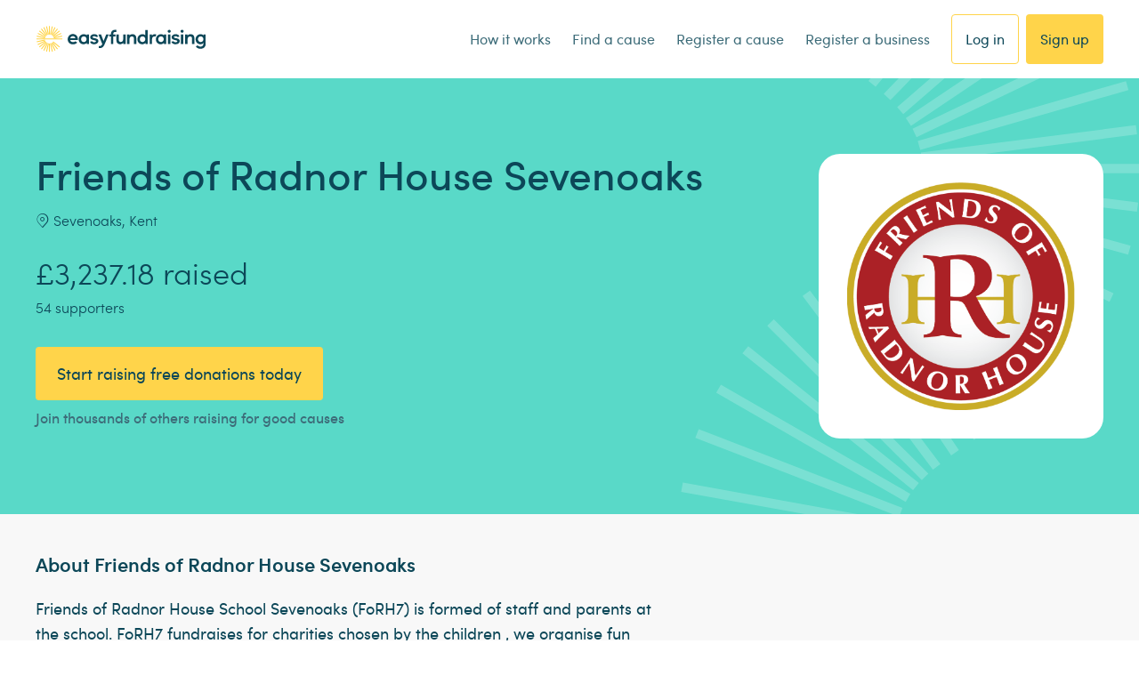

--- FILE ---
content_type: text/html; charset=utf-8
request_url: https://id.abr.ge/api/v2/third-party-cookie/identifier.html?requestID=267582906
body_size: 444
content:
<!DOCTYPE html>
<html>
<head><meta charset="utf-8"></head>
<body>

<pre>
    requestID: 267582906
    Reply: map[uuid:3d497b56-8568-4ae3-96b5-7b55f260114f]
</pre>
<script>
    var message = {
        requestID: '267582906',
        
        reply: (document.cookie.indexOf('ab180ClientId=') !== -1) ? {"uuid":"3d497b56-8568-4ae3-96b5-7b55f260114f"} : { error: 'Third party cookie is not supported' }
        
    }

    window.parent.postMessage(
        
        JSON.stringify(message)
        
    , '*');
</script>
</body>
</html>


--- FILE ---
content_type: text/css; charset=UTF-8
request_url: https://www.easyfundraising.org.uk/_next/static/css/d8cc4c594bd8c9f9.css
body_size: 6106
content:
.style_linkWrapper__ScjQa{font-family:Sofia Pro,Helvetica,Arial,sans-serif;--tw-text-opacity:1;color:rgb(12 71 88/var(--tw-text-opacity,1))}.style_sidebar__emCyO{border-left-width:4px;--tw-border-opacity:1;border-color:rgb(255 212 74/var(--tw-border-opacity,1));padding-left:16px}.style_link__jRt1q{text-decoration-line:underline;font-family:Sofia Pro,Helvetica,Arial,sans-serif;font-size:16px;line-height:24px;letter-spacing:0;-webkit-font-smoothing:auto;-moz-osx-font-smoothing:auto;font-weight:400}.style_link__jRt1q:hover{cursor:pointer;text-decoration-line:underline}.style_link__jRt1q.style_noUnderline__2OVs5,.style_link__jRt1q.style_noUnderline__2OVs5:hover,a.style_link__jRt1q.style_noUnderline__2OVs5,a.style_link__jRt1q.style_noUnderline__2OVs5:hover{text-decoration-line:none}.style_link__jRt1q .style_arrowIcon__mrxqi{margin-left:8px;font-weight:400;transition-property:margin,padding;transition-timing-function:cubic-bezier(.4,0,.2,1);transition-duration:.2s;vertical-align:baseline;position:relative;top:2px}.style_link__jRt1q:hover .style_arrowIcon__mrxqi{margin-left:16px}p.style_prefixText__MvdFX{margin-bottom:8px;padding-bottom:0}.style_sidebar__emCyO.style_secondary-palette__6XgOV{--tw-border-opacity:1;border-color:rgb(89 217 200/var(--tw-border-opacity,1))}.keen-slider:not([data-keen-slider-disabled]){-webkit-touch-callout:none;-webkit-tap-highlight-color:transparent;align-content:flex-start;display:flex;overflow:hidden;position:relative;touch-action:pan-y;-webkit-user-select:none;-moz-user-select:none;user-select:none;-khtml-user-select:none;width:100%}.keen-slider:not([data-keen-slider-disabled]) .keen-slider__slide{min-height:100%;overflow:hidden;position:relative;width:100%}.keen-slider:not([data-keen-slider-disabled])[data-keen-slider-reverse]{flex-direction:row-reverse}.keen-slider:not([data-keen-slider-disabled])[data-keen-slider-v]{flex-wrap:wrap}.style_carousel__QcLCo{flex:1 1 0%}.style_center__C3U7s{margin-top:24px;width:100%;text-align:center}@media (min-width:768px){.style_center__C3U7s{margin-top:32px}}.style_linkWrapper__rL4cT{text-align:center}.style_link__hYSQ6{font-size:16px;font-weight:300}@media (min-width:768px){.style_link__hYSQ6{font-size:18px}}.style_link__hYSQ6{display:block;text-decoration-line:none}.style_linkText__6VnGw{display:inline;flex:1 1 0%}.style_link__hYSQ6 .style_linkIcon__yykTU{margin-left:16px}.style_linkWrapper__rL4cT.style_wrapped__Y1O3P{text-align:left}.style_wrapped__Y1O3P .style_link__hYSQ6{display:flex;align-items:center}.style_link__hYSQ6:hover{text-decoration-line:none}.style_navigationWrapper__TUGiR{display:flex;align-items:center;justify-content:center;gap:24px}.style_dotWrapper__0iBRx{display:inline-block}.style_dot__hyQPn{margin:4px;border-radius:9999px;transition-property:transform;transition-timing-function:cubic-bezier(.4,0,.2,1);transition-duration:.15s;width:6px;height:6px}.style_dots__CwGBX:hover{cursor:pointer}.style_dotWrapper__0iBRx:hover .style_dot__hyQPn,.style_dot__hyQPn.style_active__wVSyN{transform:scale(1.66666666667)}.style_dot__hyQPn{--tw-bg-opacity:1;background-color:rgb(206 218 222/var(--tw-bg-opacity,1))}.style_dot__hyQPn.style_active__wVSyN{--tw-bg-opacity:1;background-color:rgb(255 255 255/var(--tw-bg-opacity,1))}.style_wrapper__uPnjP{position:relative}.style_navigationInner__dPkOn{position:absolute;top:24px;right:24px;margin:0;width:auto;gap:16px}.style_wrapper__uPnjP.style_variant--dark__2Qd91 .style_dot__hyQPn{--tw-bg-opacity:1;background-color:rgb(158 181 188/var(--tw-bg-opacity,1))}.style_wrapper__uPnjP.style_variant--dark__2Qd91 .style_dot__hyQPn.style_active__wVSyN{--tw-bg-opacity:1;background-color:rgb(12 71 88/var(--tw-bg-opacity,1))}.style_wrapper__uPnjP.style_variant--dark__2Qd91.style_variant--dots-light__1e5Go .style_dot__hyQPn,.style_wrapper__uPnjP.style_variant--light-fill__TIVOh.style_variant--dots-light__1e5Go .style_dot__hyQPn,.style_wrapper__uPnjP.style_variant--light__k_Vqm.style_variant--dots-light__1e5Go .style_dot__hyQPn{--tw-bg-opacity:1;background-color:rgb(206 218 222/var(--tw-bg-opacity,1))}.style_wrapper__uPnjP.style_variant--dark__2Qd91.style_variant--dots-light__1e5Go .style_dot__hyQPn.style_active__wVSyN,.style_wrapper__uPnjP.style_variant--light-fill__TIVOh.style_variant--dots-light__1e5Go .style_dot__hyQPn.style_active__wVSyN,.style_wrapper__uPnjP.style_variant--light__k_Vqm.style_variant--dots-light__1e5Go .style_dot__hyQPn.style_active__wVSyN{--tw-bg-opacity:1;background-color:rgb(255 255 255/var(--tw-bg-opacity,1))}.style_wrapper__uPnjP.style_variant--dark__2Qd91.style_variant--dots-dark__1MVSs .style_dot__hyQPn,.style_wrapper__uPnjP.style_variant--light-fill__TIVOh.style_variant--dots-dark__1MVSs .style_dot__hyQPn,.style_wrapper__uPnjP.style_variant--light__k_Vqm.style_variant--dots-dark__1MVSs .style_dot__hyQPn{--tw-bg-opacity:1;background-color:rgb(158 181 188/var(--tw-bg-opacity,1))}.style_wrapper__uPnjP.style_variant--dark__2Qd91.style_variant--dots-dark__1MVSs .style_dot__hyQPn.style_active__wVSyN,.style_wrapper__uPnjP.style_variant--light-fill__TIVOh.style_variant--dots-dark__1MVSs .style_dot__hyQPn.style_active__wVSyN,.style_wrapper__uPnjP.style_variant--light__k_Vqm.style_variant--dots-dark__1MVSs .style_dot__hyQPn.style_active__wVSyN{--tw-bg-opacity:1;background-color:rgb(12 71 88/var(--tw-bg-opacity,1))}.style_arrow__xc8Ng,.style_carouselWithControls__Xbi7T{display:flex;align-items:center}.style_arrow__xc8Ng{height:32px;width:32px;border-radius:9999px;justify-content:center;border-width:1px;--tw-border-opacity:1;border-color:rgb(255 255 255/var(--tw-border-opacity,1));--tw-text-opacity:1;color:rgb(255 255 255/var(--tw-text-opacity,1))}.style_arrow__xc8Ng:not(.style_disabled__PgOCQ){cursor:pointer}.style_arrow__xc8Ng:not(.style_disabled__PgOCQ):hover{--tw-border-opacity:1;border-color:rgb(12 71 88/var(--tw-border-opacity,1));--tw-bg-opacity:1;background-color:rgb(255 255 255/var(--tw-bg-opacity,1));--tw-text-opacity:1;color:rgb(12 71 88/var(--tw-text-opacity,1))}.style_wrapper__uPnjP.style_variant--dark__2Qd91 .style_arrow__xc8Ng{--tw-border-opacity:1;border-color:rgb(12 71 88/var(--tw-border-opacity,1));--tw-text-opacity:1;color:rgb(12 71 88/var(--tw-text-opacity,1))}.style_wrapper__uPnjP.style_variant--dark__2Qd91 .style_arrow__xc8Ng:not(.style_disabled__PgOCQ):hover{--tw-border-opacity:1;border-color:rgb(255 255 255/var(--tw-border-opacity,1));--tw-bg-opacity:1;background-color:rgb(12 71 88/var(--tw-bg-opacity,1));--tw-text-opacity:1;color:rgb(255 255 255/var(--tw-text-opacity,1))}.style_arrow__xc8Ng.style_disabled__PgOCQ{--tw-border-opacity:1;border-color:rgb(61 108 121/var(--tw-border-opacity,1));background-image:none;--tw-text-opacity:1;color:rgb(61 108 121/var(--tw-text-opacity,1))}.style_wrapper__uPnjP.style_variant--dark__2Qd91 .style_arrow__xc8Ng.style_disabled__PgOCQ{--tw-border-opacity:1;border-color:rgb(158 181 188/var(--tw-border-opacity,1));background-image:none;--tw-text-opacity:1;color:rgb(158 181 188/var(--tw-text-opacity,1))}.style_wrapper__uPnjP.style_variant--light-fill__TIVOh .style_arrow__xc8Ng{--tw-border-opacity:1;border-color:rgb(12 71 88/var(--tw-border-opacity,1));--tw-bg-opacity:1;background-color:rgb(255 255 255/var(--tw-bg-opacity,1));--tw-text-opacity:1;color:rgb(12 71 88/var(--tw-text-opacity,1))}.style_wrapper__uPnjP.style_variant--light-fill__TIVOh .style_arrow__xc8Ng:not(.style_disabled__PgOCQ):hover{border-width:2px}.style_wrapper__uPnjP.style_variant--light-fill__TIVOh .style_arrow__xc8Ng.style_disabled__PgOCQ{--tw-border-opacity:1;border-color:rgb(158 181 188/var(--tw-border-opacity,1));--tw-text-opacity:1;color:rgb(158 181 188/var(--tw-text-opacity,1))}.style_arrow__xc8Ng.style_left__PBDuV{padding-right:3px}.style_arrow__xc8Ng.style_left__PBDuV.style_hover__3_GnK{margin-right:12px}.style_arrow__xc8Ng.style_right__TsZI3{padding-left:3px}.style_arrow__xc8Ng.style_right__TsZI3.style_hover__3_GnK{margin-left:12px}.style_arrow__xc8Ng+.style_carousel__QcLCo{margin-right:24px}.style_arrow__xc8Ng~.style_carousel__QcLCo{margin-left:24px}ul.style_container__4SXQS{padding-left:0}.style_list__4jReY{margin-top:24px}@media (min-width:768px){.style_list__4jReY{display:flex}}.style_list__4jReY.style_horizontal__7Oir9{display:inline-flex}.style_step__qVOdR{border-radius:9999px;display:block;--tw-bg-opacity:1;background-color:rgb(255 255 255/var(--tw-bg-opacity,1));font-family:Sofia Pro,Helvetica,Arial,sans-serif;font-size:28px;line-height:32px;font-weight:300;--tw-text-opacity:1;color:rgb(12 71 88/var(--tw-text-opacity,1));display:flex;align-items:center;justify-content:center;text-align:center;height:56px;width:56px}.style_step__qVOdR,.style_step__qVOdR.style_small__7Ce4y{letter-spacing:0;-webkit-font-smoothing:auto;-moz-osx-font-smoothing:auto}.style_step__qVOdR.style_small__7Ce4y{height:40px;width:40px;font-size:18px;line-height:28px;font-weight:400}.style_step__qVOdR.style_focus__3TXhs{border-width:1px;--tw-border-opacity:1;border-color:rgb(255 212 74/var(--tw-border-opacity,1))}.style_step__qVOdR.style_focus__3TXhs.style_secondary-palette__tNyIh{--tw-border-opacity:1;border-color:rgb(89 217 200/var(--tw-border-opacity,1))}.style_list__4jReY p.style_title__R41uJ{font-size:18px;line-height:28px;letter-spacing:0;-webkit-font-smoothing:auto;-moz-osx-font-smoothing:auto;--tw-text-opacity:1;color:rgb(12 71 88/var(--tw-text-opacity,1));margin-top:8px;margin-bottom:8px}@media (min-width:768px){.style_list__4jReY p.style_title__R41uJ{margin-top:0}}.style_list__4jReY p.style_title__R41uJ{font-family:Sofia Pro,Helvetica,Arial,sans-serif;font-weight:400}.style_list__4jReY.style_vertical__GuQ_j p.style_title__R41uJ{margin-top:8px}.style_list__4jReY.style_horizontal__7Oir9 p.style_title__R41uJ{margin-top:0}.style_list__4jReY p.style_description__Ent2v{font-size:16px;line-height:24px;letter-spacing:0;-webkit-font-smoothing:auto;-moz-osx-font-smoothing:auto;font-family:Sofia Pro,Helvetica,Arial,sans-serif;font-weight:400;--tw-text-opacity:1;color:rgb(61 108 121/var(--tw-text-opacity,1))}@media (min-width:768px){.style_iconWrapper__32GPh{margin-right:16px}}.style_list__4jReY.style_horizontal__7Oir9 .style_iconWrapper__32GPh{margin-right:16px}@media (min-width:768px){.style_contentWrapper__baCJY,.style_iconWrapper__32GPh{flex-direction:row}}.style_list__4jReY.style_vertical__GuQ_j{display:block}.style_container__5tQ5L{font-family:Sofia Pro,Helvetica,Arial,sans-serif}@media (min-width:768px){.style_container__5tQ5L{display:flex}}.style_innerContainer__oQQMs{display:flex;flex-direction:column}@media (min-width:1024px){.style_innerContainer__oQQMs{flex-direction:row}}.style_innerContainer__oQQMs.style_swapMobile__SzyIN{flex-direction:column-reverse}@media (min-width:1024px){.style_innerContainer__oQQMs.style_swapMobile__SzyIN{flex:none}.style_innerContainer__oQQMs.style_swap__ycoVu{flex-direction:row-reverse}}.style_contentContainer__hFBXb p.style_header__TGNAf{font-family:Sofia Pro,Helvetica,Arial,sans-serif;margin:0;font-weight:500;--tw-text-opacity:1;color:rgb(61 108 121/var(--tw-text-opacity,1));font-size:16px;line-height:24px;letter-spacing:1.6px;-webkit-font-smoothing:auto;-moz-osx-font-smoothing:auto;text-transform:uppercase}.style_container__5tQ5L .style_contentContainer__hFBXb h2.style_title__MwpbS{font-family:Sofia Pro,Helvetica,Arial,sans-serif;font-size:28px;line-height:32px;letter-spacing:0;-webkit-font-smoothing:auto;-moz-osx-font-smoothing:auto;font-weight:400;--tw-text-opacity:1;color:rgb(12 71 88/var(--tw-text-opacity,1));margin-top:2px}@media (min-width:768px){.style_container__5tQ5L .style_contentContainer__hFBXb h2.style_title__MwpbS{margin-top:2px}}.style_container__5tQ5L .style_contentContainer__hFBXb h2.style_title__MwpbS{margin-bottom:0}.style_contentContainer__hFBXb{width:100%}@media (min-width:1024px){.style_contentContainer__hFBXb{width:50%}}.style_contentContainer__hFBXb{padding-left:16px;padding-right:16px}@media (min-width:768px){.style_contentContainer__hFBXb{padding-left:24px;padding-right:24px}}@media (min-width:1024px){.style_contentContainer__hFBXb{padding-left:40px;padding-right:40px}}.style_contentContainer__hFBXb{padding-top:40px;padding-bottom:40px}@media (min-width:768px){.style_contentContainer__hFBXb{padding-top:48px;padding-bottom:48px}}@media (min-width:1024px){.style_contentContainer__hFBXb{padding-top:56px;padding-bottom:56px}}.style_imageContainer__napM_{width:100%}@media (min-width:1024px){.style_imageContainer__napM_{width:50%}}.style_imageContainer__napM_ img{height:100%;width:100%;-o-object-fit:cover;object-fit:cover}.style_contentContainer__hFBXb{display:flex;flex-direction:column;justify-content:center}.style_contentContainer__hFBXb .style_subCopy__AXtPW p{color:rgb(12 71 88/var(--tw-text-opacity,1));font-size:18px;line-height:28px}.style_contentContainer__hFBXb .style_subCopy__AXtPW p,.style_contentContainer__hFBXb p{--tw-text-opacity:1;letter-spacing:0;-webkit-font-smoothing:auto;-moz-osx-font-smoothing:auto}.style_contentContainer__hFBXb p{color:rgb(61 108 121/var(--tw-text-opacity,1));font-size:16px;line-height:24px;padding:0}.style_contentContainer__hFBXb .style_link__Pnp0R{margin-top:16px}.style_stepNumber__RrF_y{margin-top:8px;margin-bottom:8px;list-style-type:none}.style_button__2JnAu,.style_stepNumber__RrF_y{font-family:Sofia Pro,Helvetica,Arial,sans-serif}.style_button__2JnAu{margin-top:24px}.style_button__2JnAu:focus{outline:2px solid transparent;outline-offset:2px}.style_primary__ts6rt{--tw-bg-opacity:1;background-color:rgb(255 212 74/var(--tw-bg-opacity,1))}.style_secondary__UTjEC{--tw-bg-opacity:1;background-color:rgb(89 217 200/var(--tw-bg-opacity,1))}.style_canvas__jfKar{--tw-bg-opacity:1;background-color:rgb(255 247 235/var(--tw-bg-opacity,1))}.style_monoCanvas__7xEn_{--tw-bg-opacity:1;background-color:rgb(248 248 248/var(--tw-bg-opacity,1))}.style_white__zjJUq{--tw-bg-opacity:1;background-color:rgb(255 255 255/var(--tw-bg-opacity,1))}.style_hideMedia___Eq2E{display:none}a.style_carouselCard__Vhvnr,div.style_carouselCard__Vhvnr{height:100%;min-width:unset}.style_cardHolder__a7fVV{height:100%;padding-left:12px;padding-right:12px}.style_flexiCardCarousel__eQDxY>div{white-space:normal}.style_flexiCardCarousel__eQDxY>a{flex:none;white-space:pre-line}.style_cardContainer__5KKv8{display:flex;flex-direction:column;--tw-bg-opacity:1;background-color:rgb(255 255 255/var(--tw-bg-opacity,1));border-radius:8px;font-family:Sofia Pro,Helvetica,Arial,sans-serif;text-decoration-line:none;padding:24px;--tw-scale-x:1;--tw-scale-y:1;transform:translate(var(--tw-translate-x),var(--tw-translate-y)) rotate(var(--tw-rotate)) skewX(var(--tw-skew-x)) skewY(var(--tw-skew-y)) scaleX(var(--tw-scale-x)) scaleY(var(--tw-scale-y));transition-property:color,background-color,border-color,text-decoration-color,fill,stroke,opacity,box-shadow,transform,filter,-webkit-backdrop-filter;transition-property:color,background-color,border-color,text-decoration-color,fill,stroke,opacity,box-shadow,transform,filter,backdrop-filter;transition-property:color,background-color,border-color,text-decoration-color,fill,stroke,opacity,box-shadow,transform,filter,backdrop-filter,-webkit-backdrop-filter;transition-duration:.3s;transition-timing-function:cubic-bezier(.4,0,.2,1);--tw-text-opacity:1;color:rgb(12 71 88/var(--tw-text-opacity,1));min-width:320px}.style_darkMode__86jdi{--tw-bg-opacity:1;background-color:rgb(12 71 88/var(--tw-bg-opacity,1));--tw-text-opacity:1;color:rgb(255 255 255/var(--tw-text-opacity,1))}.style_lightShadow__fEgwA{--tw-shadow:0px 4px 16px 0px #00000012;--tw-shadow-colored:0px 4px 0px var(--tw-shadow-color)}.style_lightShadow__fEgwA,.style_mediumShadow__RMmpF{box-shadow:var(--tw-ring-offset-shadow,0 0 #0000),var(--tw-ring-shadow,0 0 #0000),var(--tw-shadow)}.style_mediumShadow__RMmpF{--tw-shadow:0px 0px 24px 0px #00000026;--tw-shadow-colored:0px 0px 0px var(--tw-shadow-color)}.style_logoWrapper__Dk_00{display:flex;height:64px;overflow:hidden}.style_logoWrapperPadding__tgnek{margin-bottom:24px}.style_logo__Yu4hz{max-height:64px;margin-top:auto;margin-bottom:auto}.style_title__DlpI9,p.style_title__DlpI9{font-size:18px;line-height:28px;letter-spacing:0;-webkit-font-smoothing:auto;-moz-osx-font-smoothing:auto;font-weight:500}.style_titlePadding__6aJ23{padding-bottom:8px}.style_paragraph__atZ_X,p.style_paragraph__atZ_X{flex-grow:1;font-size:18px;line-height:28px;letter-spacing:0;-webkit-font-smoothing:auto;-moz-osx-font-smoothing:auto;font-weight:300;overflow-wrap:break-word}.style_paragraphPadding__OFiQb{padding-bottom:24px}.style_avatarWrapper__mOna0{display:flex}.style_avatarWrapperPadding__IIsDu{padding-bottom:24px}.style_signature___XcaQ{margin-top:auto;margin-bottom:auto;padding-left:12px}@media (min-width:768px){.style_hoverEffects__q4qDm{transition-property:transform;transition-duration:.3s;transition-timing-function:cubic-bezier(.4,0,.2,1)}.style_hoverEffects__q4qDm:hover{transform:scale(1.05)}}.style_hoverEffects__q4qDm.style_cardContainer__5KKv8:active{transform:scale(.95)}.style_wrapper__dguRv{position:relative;overflow:hidden;padding-top:40px;padding-bottom:40px}@media (min-width:768px){.style_wrapper__dguRv{padding-top:48px;padding-bottom:48px}}@media (min-width:1024px){.style_wrapper__dguRv{padding-top:56px;padding-bottom:56px}}.style_wrapper__dguRv{background-size:cover;background-position:50%}.style_content__er8LZ{position:relative;display:flex;flex-direction:column;gap:48px}.style_contentWrapper__e1pi1:not(.style_noGutter__b0goK),.style_headingWrapper__GgPMa,.style_linksWrapper__MoZkr{padding-left:16px;padding-right:16px}@media (min-width:768px){.style_contentWrapper__e1pi1:not(.style_noGutter__b0goK),.style_headingWrapper__GgPMa,.style_linksWrapper__MoZkr{padding-left:24px;padding-right:24px}}@media (min-width:1024px){.style_contentWrapper__e1pi1:not(.style_noGutter__b0goK),.style_headingWrapper__GgPMa,.style_linksWrapper__MoZkr{padding-left:40px;padding-right:40px}}.style_headingWrapper__GgPMa{font-family:Sofia Pro,Helvetica,Arial,sans-serif;display:flex;flex-direction:column;gap:8px}.style_linksWrapper__MoZkr{display:flex;flex-direction:column;gap:56px;align-items:center}h1.style_heading__2XCPu,h2.style_heading__2XCPu{margin-bottom:0;font-family:Sofia Pro,Helvetica,Arial,sans-serif}@media (min-width:375px){h1.style_heading__2XCPu,h2.style_heading__2XCPu{font-size:28px;line-height:32px;letter-spacing:0;-webkit-font-smoothing:auto;-moz-osx-font-smoothing:auto}}h1.style_heading__2XCPu,h2.style_heading__2XCPu{font-weight:600}.style_paragraph__NwP_p,.style_paragraph__NwP_p p{font-size:18px;line-height:28px;letter-spacing:0;-webkit-font-smoothing:auto;-moz-osx-font-smoothing:auto;font-weight:400;padding-bottom:0}.style_button__rWZTA{max-width:480px}@media (min-width:768px){.style_button__rWZTA{max-width:100%;min-width:320px}}.style_primary__25XBm{--tw-bg-opacity:1;background-color:rgb(255 212 74/var(--tw-bg-opacity,1))}.style_secondary__UMSoM{--tw-bg-opacity:1;background-color:rgb(89 217 200/var(--tw-bg-opacity,1))}.style_canvas__ysSLw{--tw-bg-opacity:1;background-color:rgb(255 247 235/var(--tw-bg-opacity,1))}.style_monoCanvas__E1Iex{--tw-bg-opacity:1;background-color:rgb(248 248 248/var(--tw-bg-opacity,1))}.style_white__3ZFIU{--tw-bg-opacity:1;background-color:rgb(255 255 255/var(--tw-bg-opacity,1))}.style_ink500__7FGOf{--tw-bg-opacity:1;background-color:rgb(12 71 88/var(--tw-bg-opacity,1))}.style_canvasSecondary__PpLpG{--tw-bg-opacity:1;background-color:rgb(238 251 250/var(--tw-bg-opacity,1))}.style_text-colour-ink500__lHvjq{--tw-text-opacity:1;color:rgb(12 71 88/var(--tw-text-opacity,1))}.style_text-colour-white__5MrfQ{--tw-text-opacity:1;color:rgb(255 255 255/var(--tw-text-opacity,1))}.style_headingWrapper__GgPMa.style_align-left__olNrj{text-align:left}.style_headingWrapper__GgPMa.style_align-center__lGz6n{text-align:center}.style_headingWrapper__GgPMa.style_align-right__QwO_W{text-align:right}.style_voucher__XNU_l{border-width:1px;border-style:dashed;--tw-border-opacity:1;border-color:rgb(109 145 155/var(--tw-border-opacity,1));padding:12px;border-radius:4px;font-family:Sofia Pro,Helvetica,Arial,sans-serif;--tw-bg-opacity:1;background-color:rgb(255 255 255/var(--tw-bg-opacity,1));display:flex;align-items:center;justify-content:space-between}.style_codeWrapper__2sss8{display:flex;flex-direction:column;gap:4px}.style_lineWrapper__nk56Q{display:flex;flex-wrap:wrap;overflow:hidden}.style_lineWrapper__nk56Q p{padding-bottom:0;font-size:16px;line-height:24px;letter-spacing:0;-webkit-font-smoothing:auto;-moz-osx-font-smoothing:auto;font-weight:400;--tw-text-opacity:1;color:rgb(61 108 121/var(--tw-text-opacity,1))}.style_code__kSuVg,p.style_code__kSuVg{overflow:hidden;overflow-wrap:break-word;font-weight:600;letter-spacing:0}.style_code__kSuVg,.style_copyText__3Cejb,p.style_code__kSuVg{--tw-text-opacity:1;color:rgb(12 71 88/var(--tw-text-opacity,1))}.style_copyText__3Cejb{text-decoration-line:underline;font-weight:400}.style_compact__AplWX{padding:0;display:flex;align-items:center}.style_compact__AplWX .style_codeWrapper__2sss8{padding:12px;flex:1 1 0%;width:100%;overflow:hidden;text-align:left}.style_compact__AplWX .style_lineWrapper__nk56Q p{font-size:14px;line-height:20px;letter-spacing:0;-webkit-font-smoothing:auto;-moz-osx-font-smoothing:auto;font-weight:400;--tw-text-opacity:1;color:rgb(12 71 88/var(--tw-text-opacity,1))}.style_compact__AplWX .style_code__kSuVg,.style_compact__AplWX p.style_code__kSuVg{font-weight:600;text-overflow:ellipsis;overflow:hidden;display:-webkit-box;-webkit-box-orient:vertical;-webkit-line-clamp:1;flex:1 1 0%;min-width:96px}.style_copyButton__V6ofe{padding-left:12px;padding-right:12px;display:flex;align-items:center;line-height:0;--tw-text-opacity:1;color:rgb(41 120 194/var(--tw-text-opacity,1));--tw-bg-opacity:1;background-color:rgb(240 248 255/var(--tw-bg-opacity,1));align-self:stretch;font-size:14px;line-height:20px;letter-spacing:0;-webkit-font-smoothing:auto;-moz-osx-font-smoothing:auto;font-weight:400}.style_copyButton__V6ofe .style_icon__opAhG{margin-left:4px}.style_wrapper__FhOg0{overflow:hidden;font-family:Sofia Pro,Helvetica,Arial,sans-serif;border-radius:9999px;text-decoration-line:none;display:flex}.style_full__UfmnX{height:56px;width:56px;padding:16px}.style_mini__ZjRMC{height:40px;width:40px;padding:12px}.style_withText__zQjRp{width:-moz-max-content;width:max-content;border-radius:4px}.style_wrapper__FhOg0.style_centered__YAO4i,.style_wrapper__FhOg0.style_withText__zQjRp.style_centered__YAO4i{width:100%}.style_iconWrapper__AYYlC{display:flex;margin-left:auto;margin-right:auto}.style_label__9L1nj,span.style_label__9L1nj{padding-bottom:0;font-family:Sofia Pro,Helvetica,Arial,sans-serif;font-size:16px;line-height:24px;letter-spacing:0;-webkit-font-smoothing:auto;-moz-osx-font-smoothing:auto;font-weight:400;margin-left:8px}.style_wrapper__FhOg0.style_withText__zQjRp.style_iconAbsent__rTqn2 .style_label__9L1nj{margin-left:0}.style_wrapper__FhOg0.style_full__UfmnX .style_icon__t7dEb,.style_wrapper__FhOg0.style_full__UfmnX div.style_icon__t7dEb{padding:2px}.style_wrapper__FhOg0.style_full__UfmnX .style_iconSymbol__D8og_,.style_wrapper__FhOg0.style_full__UfmnX span.style_iconSymbol__D8og_{font-size:20px}.style_wrapper__FhOg0.style_mini__ZjRMC .style_iconSymbol__D8og_,.style_wrapper__FhOg0.style_mini__ZjRMC span.style_iconSymbol__D8og_{font-size:16px}.style_facebook__Ar96E{background-color:rgb(24 119 242/var(--tw-bg-opacity,1))}.style_facebook__Ar96E,.style_facebook__Ar96E:hover{--tw-bg-opacity:1;--tw-text-opacity:1;color:rgb(255 255 255/var(--tw-text-opacity,1))}.style_facebook__Ar96E:hover{background-color:rgb(52 110 221/var(--tw-bg-opacity,1));cursor:pointer}.style_whatsapp__vaUqk{display:flex;background-color:rgb(37 211 102/var(--tw-bg-opacity,1))}.style_whatsapp__vaUqk,.style_whatsapp__vaUqk:hover{--tw-bg-opacity:1;--tw-text-opacity:1;color:rgb(255 255 255/var(--tw-text-opacity,1))}.style_whatsapp__vaUqk:hover{background-color:rgb(36 200 97/var(--tw-bg-opacity,1));cursor:pointer}.style_whatsappIcon__4ZEG4{--tw-content:url([data-uri]);content:var(--tw-content)}.style_twitter___qv3H{background-color:rgb(29 161 242/var(--tw-bg-opacity,1))}.style_twitter___qv3H,.style_twitter___qv3H:hover{--tw-bg-opacity:1;--tw-text-opacity:1;color:rgb(255 255 255/var(--tw-text-opacity,1))}.style_twitter___qv3H:hover{background-color:rgb(66 139 210/var(--tw-bg-opacity,1));cursor:pointer}.style_generic__crEEn{background-color:rgb(255 212 74/var(--tw-bg-opacity,1))}.style_generic__crEEn,.style_generic__crEEn:hover{--tw-bg-opacity:1;--tw-text-opacity:1;color:rgb(0 0 0/var(--tw-text-opacity,1))}.style_generic__crEEn:hover{background-color:rgb(255 222 114/var(--tw-bg-opacity,1));cursor:pointer}.style_instagram__OKzSk{background:radial-gradient(circle farthest-corner at 35% 90%,#fec564,transparent 50%),radial-gradient(circle farthest-corner at 0 140%,#fec564,transparent 50%),radial-gradient(ellipse farthest-corner at 0 -25%,#5258cf,transparent 50%),radial-gradient(ellipse farthest-corner at 20% -50%,#5258cf,transparent 50%),radial-gradient(ellipse farthest-corner at 100% 0,#893dc2,transparent 50%),radial-gradient(ellipse farthest-corner at 60% -20%,#893dc2,transparent 50%),radial-gradient(ellipse farthest-corner at 100% 100%,#d9317a,transparent),linear-gradient(#6559ca,#bc318f 30%,#e33f5f 50%,#f77638 70%,#fec66d)}.style_instagram__OKzSk,.style_instagram__OKzSk:hover{--tw-text-opacity:1;color:rgb(255 255 255/var(--tw-text-opacity,1))}.style_instagram__OKzSk:hover{background:linear-gradient(0deg,rgba(0,0,0,.15),rgba(0,0,0,.15)),radial-gradient(circle farthest-corner at 35% 90%,#fec564,transparent 50%),radial-gradient(circle farthest-corner at 0 140%,#fec564,transparent 50%),radial-gradient(ellipse farthest-corner at 0 -25%,#5258cf,transparent 50%),radial-gradient(ellipse farthest-corner at 20% -50%,#5258cf,transparent 50%),radial-gradient(ellipse farthest-corner at 100% 0,#893dc2,transparent 50%),radial-gradient(ellipse farthest-corner at 60% -20%,#893dc2,transparent 50%),radial-gradient(ellipse farthest-corner at 100% 100%,#d9317a,transparent),linear-gradient(#6559ca,#bc318f 30%,#e33f5f 50%,#f77638 70%,#fec66d);cursor:pointer}.style_messenger__ySRzg{background:linear-gradient(225.68deg,#ee5d86 11.59%,#d045bd 30.34%,#a639f3 49.09%,#635aff 69.8%,#158cff 86.6%)}.style_messenger__ySRzg,.style_messenger__ySRzg:hover{--tw-text-opacity:1;color:rgb(255 255 255/var(--tw-text-opacity,1))}.style_messenger__ySRzg:hover{background:linear-gradient(0deg,rgba(0,0,0,.15),rgba(0,0,0,.15)),linear-gradient(225.68deg,#ee5d86 11.59%,#d045bd 30.34%,#a639f3 49.09%,#635aff 69.8%,#158cff 86.6%);cursor:pointer}.style_messengerIcon__CvoKm{--tw-content:url([data-uri]);content:var(--tw-content)}.style_apple__via32{--tw-bg-opacity:1;background-color:rgb(0 0 0/var(--tw-bg-opacity,1));--tw-text-opacity:1;color:rgb(255 255 255/var(--tw-text-opacity,1))}.style_apple__via32:hover{--tw-bg-opacity:1;background-color:rgb(46 46 46/var(--tw-bg-opacity,1));cursor:pointer}.style_disableInteraction__DhqVH{pointer-events:none}.style_email__uQcUN{--tw-bg-opacity:1;background-color:rgb(61 108 121/var(--tw-bg-opacity,1));--tw-text-opacity:1;color:rgb(255 255 255/var(--tw-text-opacity,1))}.style_email__uQcUN:hover{--tw-bg-opacity:1;background-color:rgb(12 71 88/var(--tw-bg-opacity,1));cursor:pointer}

--- FILE ---
content_type: application/javascript; charset=UTF-8
request_url: https://www.easyfundraising.org.uk/_next/static/chunks/7084-4bc3e062ccfb3ba3.js
body_size: 7746
content:
(self.webpackChunk_N_E=self.webpackChunk_N_E||[]).push([[7084],{82730:function(t,n,e){"use strict";var i=e(67294);function r(t){return Array.prototype.slice.call(t)}function a(t,n){var e=Math.floor(t);return e===n||e+1===n?t:n}function o(){return Date.now()}function s(t,n,e){if(n="data-keen-slider-"+n,null===e)return t.removeAttribute(n);t.setAttribute(n,e||"")}function l(t,n){return n=n||document,"function"==typeof t&&(t=t(n)),Array.isArray(t)?t:"string"==typeof t?r(n.querySelectorAll(t)):t instanceof HTMLElement?[t]:t instanceof NodeList?r(t):[]}function u(t){t.raw&&(t=t.raw),t.cancelable&&!t.defaultPrevented&&t.preventDefault()}function c(t){t.raw&&(t=t.raw),t.stopPropagation&&t.stopPropagation()}function d(){var t=[];return{add:function(n,e,i,r){n.addListener?n.addListener(i):n.addEventListener(e,i,r),t.push([n,e,i,r])},input:function(t,n,e,i){this.add(t,n,function(t){t.nativeEvent&&(t=t.nativeEvent);var n=t.changedTouches||[],i=t.targetTouches||[],r=t.detail&&t.detail.x?t.detail:null;return e({id:r?r.identifier?r.identifier:"i":i[0]?i[0]?i[0].identifier:"e":"d",idChanged:r?r.identifier?r.identifier:"i":n[0]?n[0]?n[0].identifier:"e":"d",raw:t,x:r&&r.x?r.x:i[0]?i[0].screenX:r?r.x:t.pageX,y:r&&r.y?r.y:i[0]?i[0].screenY:r?r.y:t.pageY})},i)},purge:function(){t.forEach(function(t){t[0].removeListener?t[0].removeListener(t[2]):t[0].removeEventListener(t[1],t[2],t[3])}),t=[]}}}function f(t,n,e){return Math.min(Math.max(t,n),e)}function p(t){return(t>0?1:0)-(t<0?1:0)||+t}function v(t){var n=t.getBoundingClientRect();return{height:a(n.height,t.offsetHeight),width:a(n.width,t.offsetWidth)}}function m(t,n,e,i){var r=t&&t[n];return null==r?e:i&&"function"==typeof r?r():r}function h(t){return Math.round(1e6*t)/1e6}var g=function(){return(g=Object.assign||function(t){for(var n,e=1,i=arguments.length;e<i;e++)for(var r in n=arguments[e])Object.prototype.hasOwnProperty.call(n,r)&&(t[r]=n[r]);return t}).apply(this,arguments)};function _(t,n,e){if(e||2==arguments.length)for(var i,r=0,a=n.length;r<a;r++)!i&&r in n||(i||(i=Array.prototype.slice.call(n,0,r)),i[r]=n[r]);return t.concat(i||Array.prototype.slice.call(n))}function y(t){var n,e,i,r,a,o,s,l;function u(t){return 1-Math.pow(1-t,3)}function c(){return i?t.track.velocity():0}function d(t,n){void 0===n&&(n=1e3);var e=147e-9+(t=Math.abs(t))/n;return{dist:Math.pow(t,2)/e,dur:t/e}}function v(){var n=t.track.details;n&&(a=n.min,o=n.max,s=n.minIdx,l=n.maxIdx)}function m(){t.animator.stop()}t.on("updated",v),t.on("optionsChanged",v),t.on("created",v),t.on("dragStarted",function(){i=!1,m(),n=e=t.track.details.abs}),t.on("dragChecked",function(){i=!0}),t.on("dragEnded",function(){var i,v,h,g,_,y,k=t.options.mode;"snap"===k&&(i=t.track,h=(v=t.track.details).position,g=p(c()),(h>o||h<a)&&(g=0),_=n+g,0===v.slides[i.absToRel(_)].portion&&(_-=g),n!==e&&(_=e),p(i.idxToDist(_,!0))!==g&&(_+=g),_=f(_,s,l),y=i.idxToDist(_,!0),t.animator.start([{distance:y,duration:500,easing:function(t){return 1+--t*t*t*t*t}}])),"free"!==k&&"free-snap"!==k||function(){m();var n="free-snap"===t.options.mode,e=t.track,i=c();r=p(i);var v=t.track.details,h=[];if(i||!n){var g=d(i),_=g.dist,y=g.dur;if(y*=2,_*=r,n){var k=e.idxToDist(e.distToIdx(_),!0);k&&(_=k)}h.push({distance:_,duration:y,easing:u});var b=v.position,w=b+_;if(w<a||w>o){var x=w<a?a-b:o-b,E=0,T=i;if(p(x)===r){var C=Math.min(Math.abs(x)/Math.abs(_),1),M=(1-Math.pow(1-C,1/3))*y;h[0].earlyExit=M,T=i*(1-C)}else h[0].earlyExit=0,E+=x;var N=d(T,100),I=N.dist*r;t.options.rubberband&&(h.push({distance:I,duration:2*N.dur,easing:u}),h.push({distance:-I+E,duration:500,easing:u}))}t.animator.start(h)}else t.moveToIdx(f(v.abs,s,l),!0,{duration:500,easing:function(t){return 1+--t*t*t*t*t}})}()}),t.on("dragged",function(){e=t.track.details.abs})}function k(t){var n,e,i,r,a,o,s,v,m,h,g,_,y,k,b,w,x,E,T=d();function C(n){if(o&&v===n.id){var l=O(n);if(m){if(!I(n))return N(n);h=l,m=!1,t.emit("dragChecked")}if(w)return h=l;u(n);var d=function(n){if(x===-1/0&&E===1/0)return n;var i=t.track.details,o=i.length,s=i.position,l=f(n,x-s,E-s);if(0===o)return 0;if(!t.options.rubberband)return l;if(s<=E&&s>=x||s<x&&e>0||s>E&&e<0)return n;var u=Math.max(0,1-Math.abs((s<x?s-x:s-E)/o*(r*o))/a*2);return u*u*n}(s(h-l)/r*i);e=p(d);var y=t.track.details.position;(y>x&&y<E||y===x&&e>0||y===E&&e<0)&&c(n),g+=d,!_&&Math.abs(g*r)>5&&(_=!0),t.track.add(d),h=l,t.emit("dragged")}}function M(n){!o&&t.track.details&&t.track.details.length&&(g=0,o=!0,_=!1,m=!0,v=n.id,I(n),h=O(n),t.emit("dragStarted"))}function N(n){o&&v===n.idChanged&&(o=!1,t.emit("dragEnded"))}function I(t){var n=P(),e=n?t.y:t.x,i=n?t.x:t.y,r=void 0!==y&&void 0!==k&&Math.abs(k-i)<=Math.abs(y-e);return y=e,k=i,r}function O(t){return P()?t.y:t.x}function P(){return t.options.vertical}function S(){r=t.size,a=P()?window.innerHeight:window.innerWidth;var n=t.track.details;n&&(x=n.min,E=n.max)}function V(t){_&&(c(t),u(t))}function W(){if(T.purge(),t.options.drag&&!t.options.disabled){s="function"==typeof(r=t.options.dragSpeed||1)?r:function(t){return t*r},i=t.options.rtl?-1:1,S(),n=t.container,e="data-keen-slider-clickable",l("[".concat(e,"]:not([").concat(e,"=false])"),n).map(function(t){T.add(t,"dragstart",c),T.add(t,"mousedown",c),T.add(t,"touchstart",c)}),T.add(n,"dragstart",function(t){u(t)}),T.add(n,"click",V,{capture:!0}),T.input(n,"ksDragStart",M),T.input(n,"ksDrag",C),T.input(n,"ksDragEnd",N),T.input(n,"mousedown",M),T.input(n,"mousemove",C),T.input(n,"mouseleave",N),T.input(n,"mouseup",N),T.input(n,"touchstart",M,{passive:!0}),T.input(n,"touchmove",C,{passive:!1}),T.input(n,"touchend",N),T.input(n,"touchcancel",N),T.add(window,"wheel",function(t){o&&u(t)});var e,r,a="data-keen-slider-scrollable";l("[".concat(a,"]:not([").concat(a,"=false])"),t.container).map(function(t){var n;T.input(t,"touchstart",function(t){n=O(t),w=!0,b=!0},{passive:!0}),T.input(t,"touchmove",function(e){var i=P(),r=i?t.scrollHeight-t.clientHeight:t.scrollWidth-t.clientWidth,a=n-O(e),o=i?t.scrollTop:t.scrollLeft,s=i&&"scroll"===t.style.overflowY||!i&&"scroll"===t.style.overflowX;if(n=O(e),(a<0&&o>0||a>0&&o<r)&&b&&s)return w=!0;b=!1,u(e),w=!1}),T.input(t,"touchend",function(){w=!1})})}}t.on("updated",S),t.on("optionsChanged",W),t.on("created",W),t.on("destroyed",T.purge)}function b(t){var n,e,i=null;function r(n,e,i){t.animator.active?o(n,e,i):requestAnimationFrame(function(){return o(n,e,i)})}function a(){r(!1,!1,e)}function o(e,r,a){var o=0,s=t.size,c=t.track.details;if(c&&n){var d=c.slides;n.forEach(function(t,n){if(e)!i&&r&&l(t,null,a),u(t,null,a);else{if(!d[n])return;var c=d[n].size*s;!i&&r&&l(t,c,a),u(t,d[n].distance*s-o,a),o+=c}})}}function s(n){return"performance"===t.options.renderMode?Math.round(n):n}function l(t,n,e){var i=e?"height":"width";null!==n&&(n=s(n)+"px"),t.style["min-"+i]=n,t.style["max-"+i]=n}function u(t,n,e){if(null!==n){n=s(n);var i=e?n:0;n="translate3d(".concat(e?0:n,"px, ").concat(i,"px, 0)")}t.style.transform=n,t.style["-webkit-transform"]=n}function c(){n&&(o(!0,!0,e),n=null),t.on("detailsChanged",a,!0)}function d(){r(!1,!0,e)}function f(){c(),e=t.options.vertical,t.options.disabled||"custom"===t.options.renderMode||(i="auto"===m(t.options.slides,"perView",null),t.on("detailsChanged",a),(n=t.slides).length&&d())}t.on("created",f),t.on("optionsChanged",f),t.on("beforeOptionsChanged",function(){c()}),t.on("updated",d),t.on("destroyed",c)}var w=function(t,n,e){try{var i,r,a,u;return r=_([(i={drag:!0,mode:"snap",renderMode:"precision",rubberband:!0,selector:".keen-slider__slide"},function(n){var e,r,a,o,u,c,f=d();function p(t){var e;s(n.container,"reverse","rtl"!==(e=n.container,window.getComputedStyle(e,null).getPropertyValue("direction"))||t?null:""),s(n.container,"v",n.options.vertical&&!t?"":null),s(n.container,"disabled",n.options.disabled&&!t?"":null)}function h(){_()&&w()}function _(){var t=null;if(o.forEach(function(n){n.matches&&(t=n.__media)}),t===e)return!1;e||n.emit("beforeOptionsChanged"),e=t;var i=t?a.breakpoints[t]:a;return n.options=g(g({},a),i),p(),M(),N(),E(),!0}function y(){return n.options.trackConfig.length}function k(t){for(var s in e=!1,a=g(g({},i),t),f.purge(),r=n.size,o=[],a.breakpoints||[]){var l=window.matchMedia(s);l.__media=s,o.push(l),f.add(l,"change",h)}f.add(window,"orientationchange",C),f.add(window,"resize",T),_()}function b(t){n.animator.stop();var e=n.track.details;n.track.init(null!=t?t:e?e.abs:0)}function w(t){b(t),n.emit("optionsChanged")}function x(t,e){if(t)return k(t),void w(e);M(),N();var i=y();E(),y()!==i?w(e):b(e),n.emit("updated")}function E(){var t=n.options.slides;if("function"==typeof t)return n.options.trackConfig=t(n.size,n.slides);for(var e=n.slides,i=e.length,r="number"==typeof t?t:m(t,"number",i,!0),a=[],o=m(t,"perView",1,!0),s=m(t,"spacing",0,!0)/n.size||0,l="auto"===o?s:s/o,u=m(t,"origin","auto"),c=0,d=0;d<r;d++){var f="auto"===o?function(t){var e=v(t);return(n.options.vertical?e.height:e.width)/n.size||1}(e[d]):1/o-s+l,p="center"===u?.5-f/2:"auto"===u?0:u;a.push({origin:p,size:f,spacing:s}),c+=f}if(c+=s*(r-1),"auto"===u&&!n.options.loop&&1!==o){var h=0;a.map(function(t){var n=c-h;return h+=t.size+s,n>=1||(t.origin=1-n-(c>1?0:1-c)),t})}n.options.trackConfig=a}function T(){M();var t=n.size;n.options.disabled||t===r||(r=t,x())}function C(){T(),setTimeout(T,500),setTimeout(T,2e3)}function M(){var t=v(n.container);n.size=(n.options.vertical?t.height:t.width)||1}function N(){n.slides=l(n.options.selector,n.container)}n.container=(c=l(t,u||document)).length?c[0]:null,n.destroy=function(){f.purge(),n.emit("destroyed"),p(!0)},n.prev=function(){n.moveToIdx(n.track.details.abs-1,!0)},n.next=function(){n.moveToIdx(n.track.details.abs+1,!0)},n.update=x,k(n.options)}),b,k,y],e||[],!0),u={},a={emit:function(t){u[t]&&u[t].forEach(function(t){t(a)});var n=a.options&&a.options[t];n&&n(a)},moveToIdx:function(t,n,e){var i=a.track.idxToDist(t,n);if(i){var r=a.options.defaultAnimation;a.animator.start([{distance:i,duration:m(e||r,"duration",500),easing:m(e||r,"easing",function(t){return 1+--t*t*t*t*t})}])}},on:function(t,n,e){void 0===e&&(e=!1),u[t]||(u[t]=[]);var i=u[t].indexOf(n);i>-1?e&&delete u[t][i]:e||u[t].push(n)},options:n},function(){if(a.track=function(t){var n,e,i,r,a,s,l,u,c,d,v,g,y,k,b=1/0,w=[],x=null,E=0;function T(t){S(E+t)}function C(t){var n=M(E+t).abs;return O(n)===n?n:null}function M(t){var n=Math.floor(Math.abs(h(t/e))),i=h((t%e+e)%e);i===e&&(i=0);var r=p(t),a=l.indexOf(_([],l,!0).reduce(function(t,n){return Math.abs(n-i)<Math.abs(t-i)?n:t})),o=a;return r<0&&n++,a===s&&(o=0,n+=r>0?1:-1),{abs:o+n*s*r,origin:a,rel:o}}function N(t,n,e){if(n||!r.loop)return I(t,e);if(O(t)!==t)return null;var i,a=M(null!=e?e:E),o=a.abs,l=t-a.rel,u=o+l;i=I(u);var c=I(u-s*p(l));return(null!==c&&Math.abs(c)<Math.abs(i)||null===i)&&(i=c),h(i)}function I(t,n){if(null==n&&(n=h(E)),i=t,O(i)!==i||null===t)return null;t=Math.round(t);var i,r=M(n),a=r.abs,o=r.rel,u=r.origin,c=P(t),d=(n%e+e)%e,f=l[u],p=Math.floor((t-(a-o))/s)*e;return h(f-d-f+l[c]+p+(u===s?e:0))}function O(t){return f(t,c,d)}function P(t){return(t%s+s)%s}function S(n){e=n-E,w.push({distance:e,timestamp:o()}),w.length>6&&(w=w.slice(-6)),E=h(n);var e,i=V().abs;if(i!==x){var r=null!==x;x=i,r&&t.emit("slideChanged")}}function V(o){var l=o?null:function(){if(s){var t=r.loop,n=t?(E%e+e)%e:E,o=(t?E%e:E)-a[0][2],l=0-(o<0&&t?e-Math.abs(o):o),u=0,f=M(E),m=f.abs,h=f.rel,_=a[h][2],b=a.map(function(n,i){var a=l+u;(a<0-n[0]||a>1)&&(a+=(Math.abs(a)>e-1&&t?e:0)*p(-a));var o=i-h,c=p(o),d=o+m;t&&(-1===c&&a>_&&(d+=s),1===c&&a<_&&(d-=s),null!==v&&d<v&&(a+=e),null!==g&&d>g&&(a-=e));var f=a+n[0]+n[1],y=Math.max(a>=0&&f<=1?1:f<0||a>1?0:a<0?Math.min(1,(n[0]+a)/n[0]):(1-a)/n[0],0);return u+=n[0]+n[1],{abs:d,distance:r.rtl?-1*a+1-n[0]:a,portion:y,size:n[0]}});return h=P(m=O(m)),{abs:O(m),length:i,max:k,maxIdx:d,min:y,minIdx:c,position:E,progress:t?n/e:E/i,rel:h,slides:b,slidesLength:e}}}();return n.details=l,t.emit("detailsChanged"),l}return n={absToRel:P,add:T,details:null,distToIdx:C,idxToDist:N,init:function(n){var o,f,p,_;if(function(){if(s=(a=((r=t.options).trackConfig||[]).map(function(t){return[m(t,"size",1),m(t,"spacing",0),m(t,"origin",0)]})).length){e=h(a.reduce(function(t,n){return t+n[0]+n[1]},0));var n,o=s-1;i=h(e+a[0][2]-a[o][0]-a[o][2]-a[o][1]),l=a.reduce(function(t,e){if(!t)return[0];var i=a[t.length-1],r=t[t.length-1]+(i[0]+i[2])+i[1];return r-=e[2],t[t.length-1]>r&&(r=t[t.length-1]),r=h(r),t.push(r),(!n||n<r)&&(u=t.length-1),n=r,t},null),0===i&&(u=0),l.push(h(e))}}(),!s)return V(!0);o=t.options.range,v=c=(f=t.options.loop)?m(f,"min",-1/0):0,g=d=f?m(f,"max",b):u,p=m(o,"min",null),_=m(o,"max",null),null!==p&&(c=p),null!==_&&(d=_),y=c===-1/0?c:t.track.idxToDist(c||0,!0,0),k=d===b?d:N(d,!0,0),null===_&&(g=d),m(o,"align",!1)&&d!==b&&0===a[P(d)][2]&&(k-=1-a[P(d)][0],d=C(k-E)),y=h(y),k=h(k),Number(n)===n?T(I(O(n))):V()},to:S,velocity:function(){var t=o(),n=w.reduce(function(n,e){var i=e.distance,r=e.timestamp;return t-r>200||(p(i)!==p(n.distance)&&n.distance&&(n={distance:0,lastTimestamp:0,time:0}),n.time&&(n.distance+=i),n.lastTimestamp&&(n.time+=r-n.lastTimestamp),n.lastTimestamp=r),n},{distance:0,lastTimestamp:0,time:0});return n.distance/n.time||0}}}(a),a.animator=function(t){var n,e,i,r,a,o;function s(t){n.active=t}function l(t){n.targetIdx=t}function u(){var n;n=a,window.cancelAnimationFrame(n),s(!1),l(null),o&&t.emit("animationStopped"),o=null}return n={active:!1,start:function(n){if(u(),t.track.details){var c=0,d=t.track.details.position;e=0,i=0,r=n.map(function(t){var n,e=Number(d),r=null!==(n=t.earlyExit)&&void 0!==n?n:t.duration,a=t.easing,o=t.distance*a(r/t.duration)||0;d+=o;var s=i;return i+=r,c+=o,[e,t.distance,s,i,t.duration,a]}),l(t.track.distToIdx(c)),function n(){var u;u=function a(u){o||(o=u),s(!0);var c=u-o;c>i&&(c=i);var d=r[e];if(d[3]<c)return e++,a(u);var f=d[2],p=d[4],v=d[0],m=d[1]*(0,d[5])(0===p?1:(c-f)/p);if(m&&t.track.to(v+m),c<i)return n();o=null,s(!1),l(null),t.emit("animationEnded")},a=window.requestAnimationFrame(u)}(),t.emit("animationStarted")}},stop:u,targetIdx:null}}(a),r)for(var t=0;t<r.length;t++)(0,r[t])(a);a.track.init(a.options.initial||0),a.emit("created")}(),a}catch(t){console.error(t)}};n.E=function(t,n){var e=i.useRef(null),r=i.useRef(!1),a=i.useRef(t),o=i.useCallback(function(i){i?(a.current=t,e.current=new w(i,t,n),r.current=!1):(e.current&&e.current.destroy&&e.current.destroy(),e.current=null)},[]);return i.useEffect(function(){(function t(n,e){if(n===e)return!0;var i=typeof n;if(i!==typeof e)return!1;if("object"!==i||null===n||null===e)return"function"===i&&n.toString()===e.toString();if(n.length!==e.length||Object.getOwnPropertyNames(n).length!==Object.getOwnPropertyNames(e).length)return!1;for(var r in n)if(!t(n[r],e[r]))return!1;return!0})(a.current,t)||(a.current=t,e.current&&e.current.update(a.current))},[t]),[o,e]}},47084:function(t,n,e){"use strict";var i,r,a=e(67294);e(69627);var o=e(82730),s=e(93967),l=e.n(s),u=e(75913),c=e.n(u),d=e(62475),f=e.n(d),p=e(29668),v=e(50367),m=e(16413),h=e(22447),g=e(66967),_=e.n(g);(i=r||(r={})).PREV="prev",i.NEXT="next",n.Z=t=>{let{className:n,slideClassName:e,wrapperClassName:i,sliderInlineStyle:s,slideInlineStyle:u,id:d,children:g,variant:y="light",dotsVariant:k,smSlides:b=1,mdSlides:w=2,lgSlides:x=2,xlSlides:E=3,link:T,onNavigationDotClick:C,onNavigationArrowClick:M,onSwipe:N,onSlideChange:I,hover:O=!1,spacing:P,navigationPlacement:S="inline",navigationClassName:V,hideNavigationDots:W=!1,loop:z=!1,autoplay:L=!1,autoplayDelay:R=1e4}=t,[A,D]=(0,a.useState)(b),[X,j]=(0,a.useState)(0),B=(0,a.useRef)(0),Z=(0,a.useRef)(!1),G=(0,a.useRef)(null),[,H]=(0,h.y)(G),Q=!0===(0,m.Z)("(min-width: ".concat(c().Breakpoints1024,"px)")),Y="inline"===S,q="bottom"===S,F=t=>{D(t.perView)},U=t=>t>=X&&t<X+A,K=a.Children.count(g),J=Math.ceil(K/A),$=Math.floor(X/A),tt=K%A,tn=z&&1===A,te=O?0:null!=P?P:c().Sizes24,[ti,tr]=(0,o.E)({breakpoints:{["(min-width: ".concat(c().Breakpoints768,"px)")]:{slides:{perView:w,spacing:te}},["(min-width: ".concat(c().Breakpoints1024,"px)")]:{slides:{perView:x,spacing:te}},["(min-width: ".concat(c().Breakpoints1280,"px)")]:{slides:{perView:E,spacing:te}}},slides:{perView:b,spacing:null!=P?P:c().Sizes16},created(t){var n;F(null===(n=null==t?void 0:t.options)||void 0===n?void 0:n.slides)},optionsChanged(t){var n;F(null===(n=null==t?void 0:t.options)||void 0===n?void 0:n.slides)},slideChanged(t){let n=t.track.details.rel,e=t.track.details.abs;if(j(n),null==I||I(n),Z.current){let t=e>B.current?r.NEXT:r.PREV;null==N||N(t),Z.current=!1}B.current=e},dragChecked(){Z.current=!0},loop:tn},[t=>{let n=new MutationObserver(function(n){n.forEach(function(n){t.update()})});t.on("created",()=>{n.observe(t.container,{childList:!0})}),t.on("destroyed",()=>{n.disconnect()})},t=>{let n=new ResizeObserver(function(){t.update()});t.on("created",()=>{n.observe(t.container)}),t.on("destroyed",()=>{n.unobserve(t.container)})},t=>{let n;if(!L)return;let e=!1,i=()=>{clearTimeout(n)},r=()=>{clearTimeout(n),e||(n=setTimeout(()=>{t.next()},R))},a=()=>{e=!0,i()},o=()=>{e=!1,r()};t.on("created",()=>{t.container.addEventListener("mouseover",a),t.container.addEventListener("mouseout",o),r()}),t.on("destroyed",()=>{t.container.removeEventListener("mouseover",a),t.container.removeEventListener("mouseout",o),i()}),t.on("dragStarted",i),t.on("animationEnded",r),t.on("updated",r)}]),ta=a.createElement("div",{key:"carousel-navigation-prev","data-testid":"carousel-navigation-prev",className:l()(_().arrow,_().left,{[_().disabled]:0===$&&!tn,[_().hover]:O}),onClick:()=>{var t,n;if(tn){null===(t=null==tr?void 0:tr.current)||void 0===t||t.prev(),null==M||M(r.PREV);return}0!==$&&$-1>=0&&(null===(n=null==tr?void 0:tr.current)||void 0===n||n.moveToIdx(($-1)*A),null==M||M(r.PREV))}},a.createElement(v.Z,{type:"chevron-left"})),to=a.createElement("div",{key:"carousel-navigation-next","data-testid":"carousel-navigation-next",className:l()(_().arrow,_().right,{[_().disabled]:$===J-1&&!tn,[_().hover]:O}),onClick:()=>{var t,n;if(tn){null===(t=null==tr?void 0:tr.current)||void 0===t||t.next(),null==M||M(r.NEXT);return}$!==J-1&&$+1<J&&(null===(n=null==tr?void 0:tr.current)||void 0===n||n.moveToIdx(($+1)*A),null==M||M(r.NEXT))}},a.createElement(v.Z,{type:"chevron-right"}));return a.createElement("div",{className:l()(_().wrapper,_()["variant--".concat(y)],void 0!==k&&_()["variant--dots-".concat(k)],n),id:d,"data-testid":"carousel"},a.createElement("div",{className:l()(_().carouselWithControls,i)},Q&&Y&&ta,a.createElement("div",Object.assign({ref:ti,className:l()("keen-slider",_().carousel)},s),a.Children.map(g,(t,n)=>a.createElement("div",Object.assign({key:"slide-".concat(n)},u,{className:l()("keen-slider__slide","easy-carousel__slide",{"easy-carousel__slide--visible":U(n)},e)}),t)),!tn&&[...Array(tt>0?A-tt:0)].map((t,n)=>a.createElement("div",{key:"slide-".concat(n+K),className:l()("keen-slider__slide","easy-carousel__slide","easy-carousel__slide--empty",e)}))),Q&&Y&&to),(!W||q)&&a.createElement("div",{className:l()(_().center,_().navigationWrapper,V),"data-testid":"carousel-navigation"},q&&ta,!W&&a.createElement("div",{className:_().dots,"data-testid":"carousel-navigation-dots"},[...Array(J)].map((t,n)=>a.createElement("div",{className:_().dotWrapper,key:n,onClick:()=>{var t;null===(t=null==tr?void 0:tr.current)||void 0===t||t.moveToIdx(n*A),null==C||C(n)}},a.createElement("div",{className:l()(_().dot,{[_().active]:$===n})})))),q&&to),"inner"===S&&a.createElement("div",{className:l()(_().center,_().navigationWrapper,V,_().navigationInner),"data-testid":"carousel-navigation"},[ta,to]),void 0!==T&&!!(null==T?void 0:T.text)&&!!(null==T?void 0:T.href)&&a.createElement("div",{className:l()(f().linkWrapper,_().center,_().linkWrapper,{[_().wrapped]:void 0!==H&&H>30})},a.createElement("a",{href:T.href,className:l()(f().link,_().link),ref:G},a.createElement(p.Z,{className:_().linkText},T.text),a.createElement(v.Z,{className:l()(f().arrowIcon,_().linkIcon),type:"arrow-right"}))))}},69627:function(){},66967:function(t){t.exports={carousel:"style_carousel__QcLCo",center:"style_center__C3U7s",linkWrapper:"style_linkWrapper__rL4cT",link:"style_link__hYSQ6",linkText:"style_linkText__6VnGw",linkIcon:"style_linkIcon__yykTU",wrapped:"style_wrapped__Y1O3P",navigationWrapper:"style_navigationWrapper__TUGiR",dotWrapper:"style_dotWrapper__0iBRx",dot:"style_dot__hyQPn",dots:"style_dots__CwGBX",active:"style_active__wVSyN",wrapper:"style_wrapper__uPnjP",navigationInner:"style_navigationInner__dPkOn","variant--dark":"style_variant--dark__2Qd91","variant--light":"style_variant--light__k_Vqm","variant--dots-light":"style_variant--dots-light__1e5Go","variant--light-fill":"style_variant--light-fill__TIVOh","variant--dots-dark":"style_variant--dots-dark__1MVSs",carouselWithControls:"style_carouselWithControls__Xbi7T",arrow:"style_arrow__xc8Ng",disabled:"style_disabled__PgOCQ",left:"style_left__PBDuV",hover:"style_hover__3_GnK",right:"style_right__TsZI3"}}}]);

--- FILE ---
content_type: application/javascript; charset=UTF-8
request_url: https://www.easyfundraising.org.uk/_next/static/chunks/6468-0387c468cc97825e.js
body_size: 4319
content:
(self.webpackChunk_N_E=self.webpackChunk_N_E||[]).push([[6468],{33503:function(e,t,a){"use strict";var l=a(67294),n=a(93967),r=a.n(n),i=a(75913),s=a.n(i),o=a(45242),c=a(44861),_=a(80647),d=a(29668),p=a(16413),m=a(8144),u=a(97929),y=a.n(u);let v=(e,t)=>null!=e&&""!==e?{backgroundImage:"url(".concat(e,")")}:void 0!==t&&""!==t?{backgroundColor:t}:void 0;t.Z=e=>{let{id:t,className:a,children:n,headingTag:i="h2",title:u,titleColour:g="ink500",customTitleColour:h,paragraph:f,paragraphColour:E="ink500",customParagraphColour:N,backgroundColour:w="canvas",customBgColour:b,backgroundImage:x,fullWidth:C,noGutter:k,coverBgImage:W,textAlignment:Z="left",buttonProps:M,linkProps:S}=e,j=(0,p.Z)("(min-width: ".concat(s().Breakpoints768,"px)")),P=(null==M?void 0:M.children)!==void 0&&((null==M?void 0:M.href)!==void 0||(null==M?void 0:M.onClick)!==void 0),I=(null==S?void 0:S.text)!==void 0&&((null==S?void 0:S.href)!==void 0||(null==S?void 0:S.onClick)!==void 0),T=v(W,b),A=r()(y().wrapper,{[y()[w]]:!1===(0,m.f)(b)},a),O="h2";"h1"===i&&(O="h1");let G=r()(y().heading,{[y()["text-colour-".concat(g)]]:!1===(0,m.f)(h)}),Q=!0===(0,m.f)(h)?{color:h}:{},z=void 0!==u&&""!==u&&l.createElement(O,{className:G,style:Q},l.createElement(d.Z,{forceTag:"span"},u)),U=r()(y().paragraph,!1===(0,m.f)(N)&&y()["text-colour-".concat(E)]),X=!0===(0,m.f)(N)?{color:N}:{},q=void 0!==f&&""!==f&&l.createElement(d.Z,{className:U,style:X},f),R=r()(y().headingWrapper,y()["align-".concat(Z)]),B=(!1!==z||!1!==q)&&l.createElement(o.Z,{className:R,withGutter:!1},z,q),L=!!(null==x?void 0:x.src)&&l.createElement("img",{src:null==x?void 0:x.src,alt:null==x?void 0:x.alt,className:null==x?void 0:x.className}),D=(P||I)&&l.createElement(o.Z,{className:y().linksWrapper,withGutter:!1},I&&l.createElement(_.Z,Object.assign({htmlTag:"span",noUnderline:!0},S)),P&&l.createElement(c.Z,Object.assign({className:y().button,size:"tiny",centered:!1===j},M)));return l.createElement("div",{id:t,className:A,style:T,"data-testid":"wrapper-component"},L,l.createElement("div",{className:y().content},B,(e=>{let t=r()(y().contentWrapper,{[y().fullWidth]:!!C,[y().noGutter]:!!k});return!0===C?l.createElement("div",{className:t,"data-testid":"fw-container"},e):l.createElement(o.Z,{withGutter:!1,className:t},e)})(n),D))}},69103:function(e,t,a){"use strict";var l=a(67294),n=a(93967),r=a.n(n),i=a(50367),s=a(47086),o=a(90652),c=a.n(o);let _={facebook:"social-facebook",twitter:"social-twitter",whatsapp:"social-whatsapp",messenger:"social-messenger",instagram:"social-instagram",apple:"third-party-apple",email:"social-email",generic:"share"};t.Z=e=>{let{id:t,className:a,type:n,href:o,title:d,target:p,onClick:m,label:u,withoutIcon:y=!1,centered:v=!1,buttonSize:g="full"}=e,h=void 0!==u&&""!==u&&null!==u,f=r()(c().wrapper,c()[n],c()[g],a,{[c().withText]:h,[c().iconAbsent]:y,[c().centered]:v,[c().disableInteraction]:void 0===o&&void 0===m});return l.createElement("a",{id:t,"data-testid":"button",className:f,title:d,role:"button",href:o,target:p,onClick:m},l.createElement("div",{className:c().iconWrapper},!y&&l.createElement(i.Z,{size:"full"===g?s.d.MEDIUM:s.d.SMALL,type:_[n],className:c().icon,iconClassName:c().iconSymbol}),h&&l.createElement("span",{className:c().label},u)))}},62966:function(e,t,a){"use strict";var l=a(67294),n=a(93967),r=a.n(n),i=a(80647),s=a(50367),o=a(47086),c=a(81591),_=a.n(c),d=function(e,t,a,l){return new(a||(a=Promise))(function(n,r){function i(e){try{o(l.next(e))}catch(e){r(e)}}function s(e){try{o(l.throw(e))}catch(e){r(e)}}function o(e){var t;e.done?n(e.value):((t=e.value)instanceof a?t:new a(function(e){e(t)})).then(i,s)}o((l=l.apply(e,t||[])).next())})};t.Z=e=>{let{id:t,className:a,code:n,expiry:c,linkText:p,title:m,subtitle:u,onLinkClick:y,variant:v="detailed"}=e,g=e=>d(void 0,void 0,void 0,function*(){null==y||y(e),"clipboard"in navigator?yield navigator.clipboard.writeText(n):document.execCommand("copy",!0,n)}),h="compact"===v;return l.createElement("div",{id:t,className:r()(_().voucher,h&&_().compact,a)},l.createElement("div",{className:_().codeWrapper},l.createElement("div",{className:_().lineWrapper},null!=m&&""!==m&&l.createElement("p",null,m,"\xa0"),l.createElement("p",{className:_().code},n)),void 0!==c&&""!==c&&null!==c&&!h&&l.createElement("div",{className:_().lineWrapper,"data-testid":"expiry-date"},null!=u&&""!==u&&l.createElement("p",null,u,"\xa0"),l.createElement("p",null,c))),h?l.createElement("button",{className:_().copyButton,onClick:e=>{d(void 0,void 0,void 0,function*(){yield g(e)})}},p,l.createElement(s.Z,{type:"copy",size:o.d.SMALL,className:_().icon})):l.createElement(i.Z,{onClick:g,text:p,className:_().copyText,hideIcon:!0}))}},7626:function(e,t,a){"use strict";var l=a(67294),n=a(93967),r=a.n(n),i=a(80647),s=a(20398),o=a(87840),c=a.n(o);t.Z=e=>{let{id:t,className:a,logo:n,title:o,paragraph:_,avatar:d,signature:p,linkProps:m,onClick:u,href:y,target:v,darkMode:g=!1,mediumShadow:h=!1}=e,f="div",E={},N=!1;(y||v)&&(f="a",E={href:y,title:o,target:v},N=!0);let w=r()({[c().darkMode]:g,[c().lightShadow]:!h,[c().mediumShadow]:h,[c().hoverEffects]:N},c().cardContainer,a),b=r()({[c().darkMode]:g}),x=(null==n?void 0:n.url)!==null&&(null==n?void 0:n.url)!==""&&(null==n?void 0:n.url)!==void 0,C=void 0!==o&&""!==o,k=void 0!==_&&""!==_,W=(null==d?void 0:d.url)!==null&&(null==d?void 0:d.url)!==""&&(null==d?void 0:d.url)!==void 0,Z=""!==p&&void 0!==p,M=(void 0===y||""===y)&&(void 0===v||""===v)&&(null==m?void 0:m.text)!==void 0&&(null==m?void 0:m.text)!==""&&(null==m?void 0:m.href)!==void 0&&(null==m?void 0:m.href)!=="",S=r()({[c().logoWrapperPadding]:C||k||M||Z||W},c().logoWrapper),j=r()({[c().titlePadding]:k||M||Z||W},c().title),P=r()({[c().paragraphPadding]:M||Z||W},c().paragraph),I=r()({[c().avatarWrapperPadding]:M},c().avatarWrapper),T=void 0!==p&&p.length>60?p.substring(0,57)+"...":p;return l.createElement(f,Object.assign({},E,{"data-testid":"flexiCard",id:t,className:w,onClick:u}),x&&l.createElement("div",{className:S},l.createElement("img",{src:null==n?void 0:n.url,alt:null==n?void 0:n.altText,title:null==n?void 0:n.title,className:c().logo})),C&&l.createElement("p",{className:j},o),k&&l.createElement("p",{className:P},_),(W||Z)&&l.createElement("div",{className:I},W&&l.createElement(s.Z,{imageUri:null==d?void 0:d.url,imageAltText:null==d?void 0:d.altText,imageTitle:null==d?void 0:d.title}),Z&&l.createElement("p",{className:r()(W&&c().signature)},T)),(void 0===y||""===y)&&(void 0===v||""===v)&&(null==m?void 0:m.text)!==void 0&&(null==m?void 0:m.text)!==""&&(null==m?void 0:m.href)!==void 0&&(null==m?void 0:m.href)!==""&&l.createElement(i.Z,{className:b,text:null==m?void 0:m.text,href:null==m?void 0:m.href,onClick:null==m?void 0:m.onClick}))}},40583:function(e,t,a){"use strict";var l=a(67294),n=a(93967),r=a.n(n),i=a(27291),s=a.n(i),o=a(47084),c=a(7626),_=a(33503),d=a(75913),p=a.n(d),m=a(16413);t.Z=e=>{let{id:t,className:a,flexiCards:n,carouselProps:i,wrapperProps:d}=e,u=!0===(0,m.Z)("(min-width: ".concat(p().Breakpoints1024,"px)"));return l.createElement(_.Z,Object.assign({id:t,className:r()(s().container,a)},d),l.createElement(o.Z,Object.assign({},i,{className:s().flexiCardCarousel,hover:!0,slideInlineStyle:{style:{overflow:"visible"}},sliderInlineStyle:{style:{margin:u?"calc(-3%) 0":"calc(-3%) -16px",padding:"calc(3%) 0"}}}),n.map((e,t)=>l.createElement("div",{className:s().cardHolder,key:"flexi_card_".concat(t+1)},l.createElement(c.Z,Object.assign({},e,{className:s().carouselCard}))))))}},64464:function(e,t,a){"use strict";a.d(t,{Z:function(){return f}});var l=a(67294),n=a(93967),r=a.n(n),i=a(75913),s=a.n(i),o=a(45242),c=a(44861),_=a(80647),d=a(82765),p=a.n(d);let m=e=>{let{count:t,focus:a=!0,small:n=!1,palette:i}=e;return l.createElement("span",{role:"img",className:r()(p().step,a&&p().focus,n&&p().small,p()["".concat(i,"-palette")])},t)};var u=e=>{let{small:t,inFocus:a,variant:n="default",content:i,className:s,id:o,palette:c="primary"}=e;return"object"!=typeof i||0===i.length?null:l.createElement("ul",{id:o,"data-testid":"step-number",className:r()(s,p().container)},i.map((e,i)=>{let{title:s,description:o}=e;return l.createElement("li",{key:"list".concat(i+1),className:r()(p().list,p()[n])},l.createElement("div",{className:p().iconWrapper},l.createElement(m,{count:i+1,small:t,focus:a,palette:c})),l.createElement("div",{className:p().contentWrapper},l.createElement("p",{className:p().title},s),l.createElement("p",{className:p().description},o)))}))},y=a(16413),v=a(8144),g=a(14283),h=a.n(g),f=e=>{let{id:t,className:a,sectionHeader:n,title:i,swap:d=!1,swapMobile:p=!1,image:m,link:g,backgroundColour:f="white",buttonLabel:E,handleButtonClick:N,stepContent:w,hideMediaOnMobile:b=!1}=e,x=(0,y.Z)("(min-width: ".concat(s().Breakpoints1024,"px)")),C=(0,y.Z)("(max-width: ".concat(s().Breakpoints768-1,"px)")),k=r()({[h().innerContainer]:!0,[h().swap]:d,[h().swapMobile]:!1===x&&p}),W=r()({[h().imageContainer]:!0,[h().hideMedia]:b&&!1===x});return l.createElement("div",{id:t,"data-testid":"how-to-get-started",className:r()(h().container,a,h()[f])},l.createElement(o.Z,{withGutter:!1,className:k},l.createElement("div",{className:h().contentContainer},l.createElement("p",{className:h().header},n),l.createElement("h2",{className:h().title},i),l.createElement(u,{content:w,small:C,className:h().stepNumber}),!0===(0,v.f)(E)&&l.createElement("div",null,l.createElement(c.Z,{onClick:N,className:h().button},E)),l.createElement("div",{className:h().link},l.createElement(_.Z,Object.assign({},g)))),l.createElement("div",{className:W},l.createElement("img",Object.assign({src:m.imageUrl,alt:m.imageAlt,title:m.imageTitle},!0!==x&&{style:{maxHeight:"100vw",height:"100wv"}})))))}},97929:function(e){e.exports={wrapper:"style_wrapper__dguRv",content:"style_content__er8LZ",contentWrapper:"style_contentWrapper__e1pi1",noGutter:"style_noGutter__b0goK",headingWrapper:"style_headingWrapper__GgPMa",linksWrapper:"style_linksWrapper__MoZkr",heading:"style_heading__2XCPu",paragraph:"style_paragraph__NwP_p",button:"style_button__rWZTA",primary:"style_primary__25XBm",secondary:"style_secondary__UMSoM",canvas:"style_canvas__ysSLw",monoCanvas:"style_monoCanvas__E1Iex",white:"style_white__3ZFIU",ink500:"style_ink500__7FGOf",canvasSecondary:"style_canvasSecondary__PpLpG","text-colour-ink500":"style_text-colour-ink500__lHvjq","text-colour-white":"style_text-colour-white__5MrfQ","align-left":"style_align-left__olNrj","align-center":"style_align-center__lGz6n","align-right":"style_align-right__QwO_W"}},90652:function(e){e.exports={wrapper:"style_wrapper__FhOg0",full:"style_full__UfmnX",mini:"style_mini__ZjRMC",withText:"style_withText__zQjRp",centered:"style_centered__YAO4i",iconWrapper:"style_iconWrapper__AYYlC",label:"style_label__9L1nj",iconAbsent:"style_iconAbsent__rTqn2",icon:"style_icon__t7dEb",iconSymbol:"style_iconSymbol__D8og_",facebook:"style_facebook__Ar96E",whatsapp:"style_whatsapp__vaUqk",whatsappIcon:"style_whatsappIcon__4ZEG4",twitter:"style_twitter___qv3H",generic:"style_generic__crEEn",instagram:"style_instagram__OKzSk",messenger:"style_messenger__ySRzg",messengerIcon:"style_messengerIcon__CvoKm",apple:"style_apple__via32",disableInteraction:"style_disableInteraction__DhqVH",email:"style_email__uQcUN"}},81591:function(e){e.exports={voucher:"style_voucher__XNU_l",codeWrapper:"style_codeWrapper__2sss8",lineWrapper:"style_lineWrapper__nk56Q",code:"style_code__kSuVg",copyText:"style_copyText__3Cejb",compact:"style_compact__AplWX",copyButton:"style_copyButton__V6ofe",icon:"style_icon__opAhG"}},87840:function(e){e.exports={cardContainer:"style_cardContainer__5KKv8",darkMode:"style_darkMode__86jdi",lightShadow:"style_lightShadow__fEgwA",mediumShadow:"style_mediumShadow__RMmpF",logoWrapper:"style_logoWrapper__Dk_00",logoWrapperPadding:"style_logoWrapperPadding__tgnek",logo:"style_logo__Yu4hz",title:"style_title__DlpI9",titlePadding:"style_titlePadding__6aJ23",paragraph:"style_paragraph__atZ_X",paragraphPadding:"style_paragraphPadding__OFiQb",avatarWrapper:"style_avatarWrapper__mOna0",avatarWrapperPadding:"style_avatarWrapperPadding__IIsDu",signature:"style_signature___XcaQ",hoverEffects:"style_hoverEffects__q4qDm"}},27291:function(e){e.exports={carouselCard:"style_carouselCard__Vhvnr",cardHolder:"style_cardHolder__a7fVV",flexiCardCarousel:"style_flexiCardCarousel__eQDxY"}},14283:function(e){e.exports={container:"style_container__5tQ5L",innerContainer:"style_innerContainer__oQQMs",swapMobile:"style_swapMobile__SzyIN",swap:"style_swap__ycoVu",contentContainer:"style_contentContainer__hFBXb",header:"style_header__TGNAf",title:"style_title__MwpbS",imageContainer:"style_imageContainer__napM_",subCopy:"style_subCopy__AXtPW",link:"style_link__Pnp0R",stepNumber:"style_stepNumber__RrF_y",button:"style_button__2JnAu",primary:"style_primary__ts6rt",secondary:"style_secondary__UTjEC",canvas:"style_canvas__jfKar",monoCanvas:"style_monoCanvas__7xEn_",white:"style_white__zjJUq",hideMedia:"style_hideMedia___Eq2E"}},82765:function(e){e.exports={container:"style_container__4SXQS",list:"style_list__4jReY",horizontal:"style_horizontal__7Oir9",step:"style_step__qVOdR",small:"style_small__7Ce4y",focus:"style_focus__3TXhs","secondary-palette":"style_secondary-palette__tNyIh",title:"style_title__R41uJ",vertical:"style_vertical__GuQ_j",description:"style_description__Ent2v",iconWrapper:"style_iconWrapper__32GPh",contentWrapper:"style_contentWrapper__baCJY"}}}]);

--- FILE ---
content_type: application/javascript; charset=UTF-8
request_url: https://dev.visualwebsiteoptimizer.com/dcdn/settings.js?a=43122&settings_type=4&ts=1763570344&dt=spider&cc=US
body_size: 92286
content:
try{window.VWO = window.VWO || [];  window.VWO.data = window.VWO.data || {}; window.VWO.sTs = 1763570344;(function(){var VWOOmniTemp={};window.VWOOmni=window.VWOOmni||{};for(var key in VWOOmniTemp)Object.prototype.hasOwnProperty.call(VWOOmniTemp,key)&&(window.VWOOmni[key]=VWOOmniTemp[key]);(function(){window.VWO=window.VWO||[];var adobePrefix="easyfundprod";var getAccount=function(){return window.s_gi(window.s_account||adobePrefix)};var WAIT_TIME=100,analyticsTimer=0,dataSendingTimer;var v=[];v.add=function(w,o){v.push({w:w,o:o})};var sendData=function(){var s=getAccount();for(var i=0;i<v.length;i++){s[v[i].w]=v[i].o;v[i]=v[i].w}s.linkTrackVars=v.join(",");s.tl(true,"o","VWO Tracking");v.splice(0,v.length)};function waitForAnalyticsVariables(){if(window.s_gi){clearInterval(analyticsTimer);sendData()}else if(!analyticsTimer){analyticsTimer=setInterval((function(){waitForAnalyticsVariables()}),WAIT_TIME)}}window.VWO.push(["onVariationApplied",function(data){if(!data){return}var expId=data[1],variationId=data[2];var experimentList=[570,575,671];var campaignSettings={"710":112,"561":89,"562":89,"585":104,"634":114,"592":89,"502":89,"717":125,"712":127,"501":89,"721":128,"582":104,"753":117,"500":89,"521":89,"575":103,"466":89,"459":89,"467":89,"565":89,"519":89,"848":106,"841":100,"836":12,"802":106,"785":112,"761":115,"715":126,"583":89,"609":106,"702":113,"707":125,"581":106,"579":104,"719":112,"452":89,"489":89,"494":89,"491":89,"486":89,"493":89,"482":89,"492":89,"435":89,"511":89,"733":89,"664":117,"794":112,"703":123,"633":114,"690":109,"691":111,"692":111,"591":115,"488":89,"442":89,"698":111,"693":111,"448":89,"469":89,"668":117,"495":89,"460":89,"510":89,"654":115,"523":89,"674":114,"530":89,"653":115,"426":89,"450":89,"451":89,"498":89,"440":89,"554":89,"550":89,"657":114,"612":114,"543":89,"854":112,"677":113,"688":111,"578":110,"625":108,"485":89,"483":89,"412":48,"559":89,"454":89,"468":89,"641":115,"560":89,"613":89,"835":12,"503":89,"506":89,"507":89,"512":89,"524":89,"576":89,"618":106,"574":109,"568":89,"599":116,"766":112,"437":89,"671":117,"767":112,"607":115,"577":108,"631":114,"675":105,"643":106,"536":89,"474":89,"563":89,"533":89,"548":89,"679":105,"556":89,"595":113,"439":89,"558":89,"476":89,"564":117,"608":105,"444":89,"462":89,"672":106,"479":89,"419":89,"624":108,"749":89,"759":129,"638":108,"438":89,"741":115,"798":112,"499":89,"429":89,"614":114,"431":89,"751":114,"430":89,"478":89,"424":89,"603":107,"673":112,"617":108,"682":117,"636":114,"662":117,"632":114,"695":111,"421":86,"504":89,"570":89,"569":89,"619":106,"434":89,"580":105,"680":115,"541":89,"812":112,"808":205,"626":113,"796":112,"622":115,"470":89,"471":89,"594":117,"725":105,"386":1,"445":89,"629":113,"475":89,"473":89,"472":89,"427":89,"659":114,"509":89,"441":89,"711":124,"731":128,"534":89,"447":89,"425":89,"480":89,"487":89,"505":89,"443":89,"490":89,"547":89,"395":89,"586":112,"496":89,"681":109,"686":110,"522":89,"477":89,"484":89,"683":105,"465":89,"423":13,"457":89,"464":89,"458":89,"694":111,"396":89,"587":113,"724":130,"642":124,"542":89,"696":111,"508":89,"513":89,"620":113,"593":113,"481":89,"497":89,"589":89,"597":113,"537":89,"446":89,"525":89,"590":114,"535":89,"546":89,"449":89,"621":115,"623":106,"538":89,"456":89,"455":89,"428":89,"584":107,"461":89,"697":111,"596":105,"699":111};if(experimentList.indexOf(+expId)!==-1&&typeof _vwo_exp[expId].comb_n[variationId]!=="undefined"&&["VISUAL_AB","VISUAL","SPLIT_URL","SURVEY"].indexOf(_vwo_exp[expId].type)>-1){v.add("eVar"+campaignSettings[expId],"VWO-"+expId+":"+_vwo_exp[expId].comb_n[variationId]);if(v.length){clearTimeout(dataSendingTimer);dataSendingTimer=setTimeout(waitForAnalyticsVariables,WAIT_TIME)}}}])})();
        ;})();(function(){window.VWO=window.VWO||[];var pollInterval=100;var _vis_data={};var intervalObj={};var analyticsTimerObj={};var experimentListObj={};window.VWO.push(["onVariationApplied",function(data){if(!data){return}var expId=data[1],variationId=data[2];if(expId&&variationId&&["VISUAL_AB","VISUAL","SPLIT_URL"].indexOf(window._vwo_exp[expId].type)>-1){}}])})();window.VWO.push(['updateSettings',{"827":[{"urlRegex":"^https\\:\\\/\\\/easyfundraising\\.org\\.uk\\\/causes\\\/.*$","isEventMigrated":true,"globalCode":{},"pc_traffic":100,"pgre":true,"exclude_url":"^https\\:\\\/\\\/easyfundraising\\.org\\.uk\\\/causes\\\/.*\\\/.*\\\/.*$","isSpaRevertFeatureEnabled":false,"combs":{"1":0,"2":1},"segment_code":"(_vwo_t.cm('eO', 'poll','_vwo_s().f_b(_vwo_s().jv(\\'window.localStorage.accessToken\\'))'))","version":4,"manual":false,"comb_n":{"1":"Original","2":"CTA---Start-raising-free-donations-today"},"muts":{"post":{"enabled":true,"refresh":true}},"ep":1746787579000,"sections":{"1":{"segmentObj":{},"path":"","variations":{"1":"[]","2":"[{\"js\":\"<script type='text\\\/javascript'>const waitForButtonWithText = (selector, expectedText, timeout = 10000) => {\\n  return new Promise((resolve, reject) => {\\n    const interval = 100;\\n    let elapsed = 0;\\n\\n    const check = () => {\\n      const targetDiv = document.querySelector(selector);\\n      if (targetDiv) {\\n        const span = targetDiv.querySelector('a span');\\n        if (span && span.textContent.trim() === expectedText) {\\n          resolve({ targetDiv, span });\\n          return;\\n        }\\n      }\\n\\n      if (elapsed >= timeout) {\\n        reject(new Error('Expected text not found in element'));\\n      } else {\\n        elapsed += interval;\\n        setTimeout(check, interval);\\n      }\\n    };\\n\\n    check();\\n  });\\n};\\n\\nwaitForButtonWithText('div[class^=\\\"style_causeHeroBtn__\\\"]', 'Sign up and support this cause')\\n  .then(({ targetDiv, span }) => {\\n    span.textContent = \\\"Start raising free donations today\\\";\\n\\n    const container = document.querySelector('div[class^=\\\"style_contentContainer__\\\"]');\\n    if (container) {\\n      const newElement = document.createElement('div');\\n      newElement.className = 'style_contentWrapper__baCJY';\\n\\n      const p = document.createElement('p');\\n      p.className = 'style_title__R41uJ';\\n      p.style.color = 'rgb(12 71 88 \\\/ var(--tw-text-opacity,1))';\\n      p.style.padding = '0px 10px 0px 10px'\\n      p.innerHTML = 'Join thousands of others raising for good causes';\\n\\n      newElement.appendChild(p);\\n      container.appendChild(newElement);\\n    }\\n  })\\n  .catch(console.error);<\\\/script>\",\"xpath\":\"HEAD\"}]"},"segment":{"1":1,"2":1}}},"ibe":0,"name":"LOCP CTA Test - CTA - Start raising free donations today","varSegAllowed":false,"clickmap":0,"status":"RUNNING","multiple_domains":0,"ss":{"pu":"_vwo_t.cm('eO','dom.load')","csa":1},"type":"DEPLOY","ps":false,"goals":{"1":{"urlRegex":"^http\\:\\\/\\\/vwo_d_experience\\\/?(?:[\\?#].*)?$","type":"ON_PAGE","excludeUrl":""}}}],"807":[{"urlRegex":"^https\\:\\\/\\\/staging\\.easyfundraising\\.org\\.uk\\\/create\\-personalised\\-message\\\/?(?:[\\?#].*)?$","isEventMigrated":true,"globalCode":{},"pc_traffic":100,"pgre":true,"exclude_url":"","isSpaRevertFeatureEnabled":false,"combs":{"1":0,"2":1},"segment_code":"true","version":4,"manual":false,"comb_n":{"1":"Control","2":"Variation-1"},"muts":{"post":{"enabled":true,"refresh":true}},"ep":1742485172000,"sections":{"1":{"segmentObj":{},"path":"","variations":{"1":"[]","2":"[{\"js\":\"<script type='text\\\/javascript'>(function() {\\n    function loadImageAsBase64(url, callback) {\\n        fetch(url, { mode: 'no-cors' })\\n            .then(response => {\\n                if (!response.ok) throw new Error(\\\"Image load failed\\\");\\n                return response.blob();\\n            })\\n            .then(blob => {\\n                const reader = new FileReader();\\n                reader.onloadend = () => {\\n                    callback(reader.result); \\\/\\\/ Base64 data URL\\n                };\\n                reader.readAsDataURL(blob);\\n            })\\n            .catch(err => {\\n                console.error(\\\"CORS issue or fetch failed:\\\", err);\\n            });\\n    }\\n\\n    function insertCustomizationTool() {\\n        const container = document.querySelector(\\\".wysiwyg-content\\\");\\n        if (!container) {\\n            console.warn(\\\"No element found with class 'wysiwyg-content'\\\");\\n            return;\\n        }\\n        \\\/\\\/ Inject the HTML (No JavaScript inside this)\\n        container.innerHTML = `\\n            <h2>Customize Your Thank You Image<\\\/h2>\\n            <canvas id=\\\"thankCanvas\\\" width=\\\"600\\\" height=\\\"600\\\"><\\\/canvas>\\n            <div id=\\\"controls\\\">\\n                <textarea id=\\\"message\\\" placeholder=\\\"Enter your message...\\\" rows=\\\"3\\\"><\\\/textarea>\\n                <br>\\n                <button class=\\\"style_button__4rxwp style_primary__kE1JZ style_mini__8U1W1\\\" id=\\\"shareBtn\\\">Share<\\\/button>\\n                <button class=\\\"style_button__4rxwp style_ghost__Oz8v7 style_mini__8U1W1\\\" id=\\\"downloadBtn\\\">Download<\\\/button>\\n            <\\\/div>\\n        `;\\n        \\\/\\\/ Inject CSS\\n        const style = document.createElement(\\\"style\\\");\\n        style.innerHTML = `\\n            body { text-align: center; font-family: Arial, sans-serif; }\\n            canvas { border: 1px solid #ccc; max-width: 100%; }\\n            #controls { margin: 10px 0; }\\n            #message {\\n                width: 70%; \\\/* Match canvas width *\\\/\\n                border: 1px solid #ccc;\\n                padding: 10px;\\n                font-size: 16px;\\n                font-family: Arial, sans-serif;\\n                display: block;\\n                margin: 10px auto;\\n            }\\n        `;\\n        document.head.appendChild(style);\\n        \\\/\\\/ Run JavaScript separately after the HTML is inserted\\n        initializeCanvas();\\n    }\\n\\n    function initializeCanvas() {\\n        const canvas = document.getElementById('thankCanvas');\\n        const ctx = canvas.getContext('2d');\\n        const img = new Image();\\n        img.crossOrigin = \\\"anonymous\\\";\\n        img.src = 'https:\\\/\\\/images.contentstack.io\\\/v3\\\/assets\\\/blt6cd39de02ae0625f\\\/blt97140496578df9e6\\\/67dc350f17f7b4ddc40cf2fb\\\/download';\\n        img.onload = function() {\\n            updateCanvas();\\n        };\\n        function updateCanvas() {\\n            ctx.clearRect(0, 0, canvas.width, canvas.height);\\n            ctx.drawImage(img, 0, 0, canvas.width, canvas.height);\\n            \\\/\\\/ Pre-populated elements\\n            ctx.font = '28px \\\"Sofia Pro\\\", Helvetica, Arial, sans-serif';\\n            ctx.fillStyle = 'white';\\n            ctx.textAlign = 'center';\\n            \\\/\\\/ Default text before user input\\n            const message = document.getElementById('message').value || \\\"Thank You for Your Support!\\\";\\n            \\n            const lines = message.split(\\\"\\\\n\\\");  \\n            const lineHeight = 30;\\n            const startY = canvas.height * 0.85;\\n            \\n            lines.forEach((line, index) => {\\n                ctx.fillText(line, canvas.width \\\/ 2, startY + (index * lineHeight));\\n            });\\n            loadImageAsBase64('https:\\\/\\\/images-staging.easyfundraising.org.uk\\\/cause\\\/cropped\\\/charity219.png', (base64Img) => {\\n                const logo = new Image();\\n                logo.src = base64Img;\\n                logo.onload = () => {\\n                    ctx.drawImage(logo, canvas.width - logoSize - padding, padding, logoSize, logoSize);\\n                };\\n            });\\n        }\\n        document.getElementById('message').addEventListener('input', updateCanvas);\\n        document.getElementById('downloadBtn').addEventListener('click', () => {\\n            const link = document.createElement('a');\\n            link.download = 'thank_you.png';\\n            link.href = canvas.toDataURL();\\n            link.click();\\n        });\\n        document.getElementById('shareBtn').addEventListener('click', () => {\\n            canvas.toBlob((blob) => {\\n                const file = new File([blob], \\\"thank_you.png\\\", { type: \\\"image\\\/png\\\" });\\n                if (navigator.canShare && navigator.canShare({ files: [file] })) {\\n                    navigator.share({\\n                        files: [file],\\n                        title: \\\"Check out my personalized thank you image!\\\",\\n                        text: \\\"I just created this thank you image!\\\",\\n                    }).catch((error) => console.error(\\\"Error sharing:\\\", error));\\n                } else {\\n                    alert(\\\"Your device does not support sharing images.\\\");\\n                }\\n            }, \\\"image\\\/png\\\");\\n        });\\n    }\\n    if (document.readyState === \\\"loading\\\") {\\n        document.addEventListener(\\\"DOMContentLoaded\\\", insertCustomizationTool);\\n    } else {\\n        insertCustomizationTool();\\n    }\\n})();<\\\/script>\",\"xpath\":\"HEAD\"}]"},"segment":{"1":1,"2":1}}},"ibe":0,"name":"[LEWIS] Customise test","varSegAllowed":false,"clickmap":0,"status":"RUNNING","multiple_domains":0,"ss":null,"type":"VISUAL_AB","ps":true,"goals":{"1":{"urlRegex":"^.*$","type":"ENGAGEMENT","excludeUrl":""}}}],"615":[{"urlRegex":"^https\\:\\\/\\\/easyfundraising\\.org\\.uk\\\/support\\-a\\-good\\-cause\\\/step\\-toolbar\\\/?(?:[\\?#].*)?$","isEventMigrated":true,"globalCode":{},"pc_traffic":100,"pgre":true,"exclude_url":"","isSpaRevertFeatureEnabled":false,"combs":{"1":0,"2":1},"segment_code":"true","version":4,"manual":false,"comb_n":{"1":"Control","2":"Variation-1"},"muts":{"post":{"enabled":true,"refresh":true}},"ep":1692266358000,"sections":{"1":{"segmentObj":{},"path":"","variations":{"1":"[]","2":"[{\"js\":\"<script type='text\\\/javascript'>;\\n\\\/*vwo_debug log(\\\"content\\\",\\\"head\\\"); vwo_debug*\\\/ vwo_$(function() {\\n  var script = document.createElement(\\\"script\\\");\\n  script.type = \\\"text\\\/javascript\\\";\\n  script.innerHTML = `\\n    if (typeof utag_data !== 'undefined' && utag_data.cause_id === \\\"282792\\\") {\\n      window.location.href = \\\"\\\/irwin-mitchell-confirmation\\\/\\\";\\n    }\\n  `;\\n\\n  vwo_$('head').append(script);\\n});\\n <\\\/script>;\",\"xpath\":\"HEAD\"}]"},"segment":{"1":1,"2":1}}},"ibe":0,"name":"Irwin Mitchell: Do Not Show DR in Supporter Registration","varSegAllowed":false,"clickmap":0,"status":"RUNNING","multiple_domains":0,"ss":null,"type":"VISUAL_AB","ps":true,"goals":{"1":{"urlRegex":"^.*$","type":"ENGAGEMENT","excludeUrl":""}}}],"780":[{"urlRegex":"^https\\:\\\/\\\/easyfundraising\\.org\\.uk\\\/travel\\-hub\\\/beach\\\/?(?:[\\?#].*)?$|^https\\:\\\/\\\/easyfundraising\\.org\\.uk\\\/travel\\-hub\\\/city\\-break\\\/?(?:[\\?#].*)?$|^https\\:\\\/\\\/easyfundraising\\.org\\.uk\\\/travel\\-hub\\\/staycation\\\/?(?:[\\?#].*)?$|^https\\:\\\/\\\/easyfundraising\\.org\\.uk\\\/travel\\-hub\\\/cruise\\\/?(?:[\\?#].*)?$|^https\\:\\\/\\\/easyfundraising\\.org\\.uk\\\/travel\\-hub\\\/ski\\-and\\-adventure\\\/?(?:[\\?#].*)?$|^https\\:\\\/\\\/easyfundraising\\.org\\.uk\\\/travel\\-hub\\\/resort\\\/?(?:[\\?#].*)?$","isEventMigrated":true,"globalCode":{},"pc_traffic":100,"pgre":true,"exclude_url":"","isSpaRevertFeatureEnabled":false,"combs":{"1":0,"2":1},"segment_code":"true","version":4,"manual":false,"comb_n":{"1":"Control","2":"Variation-1"},"muts":{"post":{"enabled":true,"refresh":true}},"ep":1734426611000,"sections":{"1":{"segmentObj":{},"path":"","variations":{"1":"[]","2":"[{\"js\":\"<script type='text\\\/javascript'>function waitForUtag() { \\n    if(typeof utag !== \\\"undefined\\\"){\\n        const userId = utag?.data?.user_id;\\n      \\n        const payload = JSON.stringify({ \\n            eventName : \\\"travelCampaignView\\\",\\n            dataFields : { \\n                pageViewTimestamp : Date.now(),\\n                urlVisited : window.location.href, \\n                referrer : document.referrer,\\n                travelCategory : window.location.href.split(\\\"\\\/\\\")[4]\\n            }\\n        });\\n        sendIterableEvent(payload);\\n    }\\n    else{\\n        setTimeout(waitForUtag, 250);\\n    }\\n};\\nasync function sendIterableEvent(payload) { \\n  const accessToken = localStorage?.getItem('accessToken') || null;\\n  const url = \\\"https:\\\/\\\/api-v3.easyfundraising.org.uk\\\/analytics\\\/event\\\/iterable\\\";\\n  const headerContent = {\\n                \\\"Accept\\\": \\\"*\\\/*\\\",\\n                \\\"Authorization\\\": \\\"Bearer \\\".concat(accessToken),\\n                \\\"Content-Type\\\": \\\"application\\\/json\\\"\\n              };\\n  try {\\n    const response = await fetch(url, {\\n        method : \\\"POST\\\",\\n        body : payload,\\n        headers: headerContent\\n    });\\n    if (!response.ok) {\\n      throw new Error(`Response status: ${response.status}`);\\n    }\\n    const json = await response.json();\\n    console.log(json);\\n  } catch (error) {\\n    console.error(error.message);\\n  }\\n};\\nwaitForUtag();<\\\/script>\",\"xpath\":\"HEAD\"}]"},"segment":{"1":1,"2":1}}},"ibe":0,"name":"Travel Campaign","varSegAllowed":false,"clickmap":0,"status":"RUNNING","multiple_domains":0,"ss":null,"type":"VISUAL_AB","ps":true,"goals":{"1":{"urlRegex":"^.*$","type":"ENGAGEMENT","excludeUrl":""}}}],"727":[{"urlRegex":"^https\\:\\\/\\\/easyfundraising\\.org\\.uk\\\/promote\\-my\\-cause\\\/raising\\-for\\-a\\-school\\\/?(?:[\\?#].*)?$","isEventMigrated":true,"globalCode":{},"pc_traffic":100,"pgre":true,"exclude_url":"","isSpaRevertFeatureEnabled":false,"combs":{"1":0,"2":1},"segment_code":"true","version":4,"manual":false,"comb_n":{"1":"Control","2":"Variation-2"},"muts":{"post":{"enabled":true,"refresh":true}},"ep":1717508273000,"sections":{"1":{"segmentObj":{},"path":"","variations":{"1":"[]","2":"[{\"js\":\"<script type='text\\\/javascript'>const youtubeOne = document.querySelector(\\\"#pmc_raisingforaschool_video-0\\\");\\nconst youtubeTwo = document.querySelector(\\\"#pmc_raisingforaschool_video-1\\\");\\n\\nconst containerOne = youtubeOne.querySelector(\\\"div[class^='style_textContainer__']\\\");\\nconst downloadButtonOne = document.createElement(\\\"div\\\");\\n\\ndownloadButtonOne.innerHTML = `<a target=\\\"_blank\\\" id=\\\"downloadYoutubeOne\\\" href=\\\"https:\\\/\\\/easyfundraisingemail.s3.amazonaws.com\\\/2024\\\/PMC\\\/School-video-1.mp4\\\"><svg xmlns=\\\"http:\\\/\\\/www.w3.org\\\/2000\\\/svg\\\" width=\\\"24\\\" height=\\\"25\\\" viewBox=\\\"0 0 24 25\\\" fill=\\\"none\\\">\\n  <path fill-rule=\\\"evenodd\\\" clip-rule=\\\"evenodd\\\" d=\\\"M16.9464 7.02517L16.536 6.36384C15.4884 4.66784 13.6092 3.54784 11.46 3.54784C8.652 3.54784 6.2976 5.4785 5.682 8.05984L5.466 8.9345L4.5696 8.88117C3.3492 8.81717 2.28 9.80917 2.28 11.0145C2.28 12.1878 3.2412 13.1478 4.44 13.1478H9.84V14.2145H4.44C2.6472 14.2145 1.2 12.7852 1.2 11.0145C1.2 9.20117 2.7984 7.7185 4.6236 7.8145C5.358 4.76384 8.1444 2.48117 11.46 2.48117C13.998 2.48117 16.2228 3.8145 17.454 5.7985C20.1108 5.1585 22.8 7.21717 22.8 9.94784C22.8 12.3052 20.8668 14.2145 18.48 14.2145H13.08V13.1478H18.48C20.2728 13.1478 21.72 11.7185 21.72 9.94784C21.72 7.9105 19.6896 6.36384 17.7132 6.84384L16.9464 7.02517ZM11.46 9.94784C11.7624 9.94784 12 10.1825 12 10.4812V19.8572L15.402 16.5078C15.618 16.2945 15.9528 16.2945 16.1688 16.5078C16.374 16.7105 16.374 17.0518 16.1688 17.2545L11.8488 21.5212C11.6328 21.7345 11.298 21.7345 11.082 21.5212L6.762 17.2545C6.5568 17.0518 6.5568 16.7105 6.762 16.5078C6.978 16.2945 7.3128 16.2945 7.5288 16.5078L10.92 19.8572V10.4812C10.92 10.1825 11.1576 9.94784 11.46 9.94784Z\\\" fill=\\\"#0C4758\\\"><\\\/path>\\n<\\\/svg> Download video<\\\/a>`;\\n\\ncontainerOne.appendChild(downloadButtonOne);\\n\\nconst containerTwo = youtubeTwo.querySelector(\\\"div[class^='style_textContainer__']\\\");\\nconst downloadButtonTwo = document.createElement(\\\"div\\\");\\n\\ndownloadButtonTwo.innerHTML = `<a target=\\\"_blank\\\" id=\\\"downloadYoutubeTwo\\\" href=\\\"https:\\\/\\\/easyfundraisingemail.s3.amazonaws.com\\\/2024\\\/PMC\\\/School-video-2.mp4\\\"><svg xmlns=\\\"http:\\\/\\\/www.w3.org\\\/2000\\\/svg\\\" width=\\\"24\\\" height=\\\"25\\\" viewBox=\\\"0 0 24 25\\\" fill=\\\"none\\\">\\n  <path fill-rule=\\\"evenodd\\\" clip-rule=\\\"evenodd\\\" d=\\\"M16.9464 7.02517L16.536 6.36384C15.4884 4.66784 13.6092 3.54784 11.46 3.54784C8.652 3.54784 6.2976 5.4785 5.682 8.05984L5.466 8.9345L4.5696 8.88117C3.3492 8.81717 2.28 9.80917 2.28 11.0145C2.28 12.1878 3.2412 13.1478 4.44 13.1478H9.84V14.2145H4.44C2.6472 14.2145 1.2 12.7852 1.2 11.0145C1.2 9.20117 2.7984 7.7185 4.6236 7.8145C5.358 4.76384 8.1444 2.48117 11.46 2.48117C13.998 2.48117 16.2228 3.8145 17.454 5.7985C20.1108 5.1585 22.8 7.21717 22.8 9.94784C22.8 12.3052 20.8668 14.2145 18.48 14.2145H13.08V13.1478H18.48C20.2728 13.1478 21.72 11.7185 21.72 9.94784C21.72 7.9105 19.6896 6.36384 17.7132 6.84384L16.9464 7.02517ZM11.46 9.94784C11.7624 9.94784 12 10.1825 12 10.4812V19.8572L15.402 16.5078C15.618 16.2945 15.9528 16.2945 16.1688 16.5078C16.374 16.7105 16.374 17.0518 16.1688 17.2545L11.8488 21.5212C11.6328 21.7345 11.298 21.7345 11.082 21.5212L6.762 17.2545C6.5568 17.0518 6.5568 16.7105 6.762 16.5078C6.978 16.2945 7.3128 16.2945 7.5288 16.5078L10.92 19.8572V10.4812C10.92 10.1825 11.1576 9.94784 11.46 9.94784Z\\\" fill=\\\"#0C4758\\\"><\\\/path>\\n<\\\/svg> Download video<\\\/a>`;\\n\\ncontainerTwo.appendChild(downloadButtonTwo);\\n <\\\/script><style>#pmc_schools_powerpoints article div[class^=\\\"style_imageWrap__\\\"]{ \\ndisplay: none;\\n}\\n\\n\\n#pmc_schools_powerpoints div[class^=\\\"style_actions__\\\"] span,\\n#pmc_schools_powerpoints div[class^=\\\"style_actions__\\\"] svg{ \\ndisplay: inline-block;\\n}  \\n#pmc_schools_powerpoints div[class^=\\\"style_actions__\\\"] span { \\n  margin-left: 5px;\\n}\\n\\n\\n#downloadYoutubeOne, \\n#downloadYoutubeTwo\\n{ \\n  text-decoration: none;\\ndisplay: flex;\\npadding: 16px;\\njustify-content: center;\\nalign-items: center;\\ngap: 8px;\\nalign-self: stretch;\\n  border-radius: 4px;\\nborder: 1px solid var(--button-type1-secondary-default-outline, #FFD44A);\\nbackground: var(--button-type1-secondary-default-background, #FFF);\\n}<\\\/style>\",\"xpath\":\"HEAD\"}]"},"segment":{"1":1,"2":1}}},"ibe":0,"name":"Promote My Cause - Raising for a school - Videos","varSegAllowed":false,"clickmap":0,"status":"RUNNING","multiple_domains":0,"ss":null,"type":"VISUAL_AB","ps":true,"goals":{"1":{"urlRegex":"^.*$","type":"ENGAGEMENT","excludeUrl":""}}}],"678":[{"urlRegex":"^https\\:\\\/\\\/easyfundraising\\.org\\.uk\\\/donation\\-reminder\\\/guides\\\/safari\\-iphone\\-2\\\/?(?:[\\?#].*)?$","isEventMigrated":true,"globalCode":{},"pc_traffic":100,"pgre":true,"exclude_url":"","isSpaRevertFeatureEnabled":false,"combs":{"1":0,"2":1},"segment_code":"true","version":4,"manual":false,"comb_n":{"1":"Original","2":"Experience"},"muts":{"post":{"enabled":true,"refresh":true}},"ep":1706881820000,"sections":{"1":{"segmentObj":{},"path":"","variations":{"1":"[]","2":"[{\"js\":\"<script type='text\\\/javascript'>vwo_$('#dr-guide-page')\\n\\t.replaceWith(\\n`\\n  <div class=\\\"z-1\\\">\\n   <div class=\\\"typography-v2-mini dashed-border py-v2-12 px-v2-16 m-v2-24 text-v2-ink-500 flex flex-row gap-v2-12 items-center\\\">\\n     <svg width=\\\"24\\\" height=\\\"24\\\" viewBox=\\\"0 0 24 24\\\" fill=\\\"none\\\" xmlns=\\\"http:\\\/\\\/www.w3.org\\\/2000\\\/svg\\\">\\n      <g clip-path=\\\"url(#clip0_217_3692)\\\">\\n      <path d=\\\"M12 23.7C18.4618 23.7 23.7 18.4617 23.7 12C23.7 5.53826 18.4618 0.299988 12 0.299988C5.5383 0.299988 0.300034 5.53826 0.300034 12C0.300034 18.4617 5.5383 23.7 12 23.7Z\\\" fill=\\\"#F3FFF9\\\"><\\\/path>\\n      <path d=\\\"M23.7006 12C23.7006 18.462 18.4626 23.7 12.0006 23.7C10.0926 23.7 8.29264 23.244 6.70264 22.434C7.76464 22.758 8.89264 22.926 10.0566 22.926C16.5186 22.926 21.7566 17.688 21.7566 11.226C21.7566 6.67199 19.1526 2.72399 15.3546 0.791992C20.1846 2.23199 23.7006 6.70199 23.7006 12Z\\\" fill=\\\"#01914C\\\"><\\\/path>\\n      <path d=\\\"M12 0.6C5.7138 0.6 0.6 5.7138 0.6 12C0.6 18.2862 5.7138 23.4 12 23.4C18.2862 23.4 23.4 18.2862 23.4 12C23.4 5.7138 18.2862 0.6 12 0.6ZM12 24C5.3832 24 0 18.6168 0 12C0 5.3832 5.3832 0 12 0C18.6168 0 24 5.3832 24 12C24 18.6168 18.6168 24 12 24Z\\\" fill=\\\"#0C4758\\\"><\\\/path>\\n      <path d=\\\"M10.5018 16.9218C10.137 16.9218 9.77096 16.7994 9.47036 16.5516L5.81936 13.5468C5.12696 12.9768 5.02736 11.9532 5.59736 11.2602C6.16676 10.5684 7.19096 10.4682 7.88336 11.0382L10.4004 13.11L16.0044 7.55222C16.6416 6.92042 17.6688 6.92462 18.3012 7.56122C18.933 8.19782 18.9288 9.22682 18.2916 9.85802L11.6454 16.4502C11.3304 16.7628 10.917 16.9212 10.5012 16.9212L10.5018 16.9218Z\\\" fill=\\\"white\\\"><\\\/path>\\n      <path d=\\\"M18.2892 9.85799L11.6472 16.452C11.3292 16.764 10.9152 16.92 10.5012 16.92C10.1352 16.92 9.7692 16.8 9.4692 16.548L9.3732 16.47C9.5472 16.398 9.7032 16.29 9.8472 16.152L16.4952 9.55799C17.1312 8.92799 17.1312 7.89599 16.5012 7.25999C16.4892 7.24799 16.4772 7.23599 16.4652 7.22999C17.0712 6.94799 17.8092 7.06199 18.3012 7.55999C18.9312 8.19599 18.9312 9.22799 18.2892 9.85799Z\\\" fill=\\\"#01914C\\\"><\\\/path>\\n      <path d=\\\"M10.5018 17.2206C10.0572 17.2206 9.62277 17.0652 9.28017 16.782L5.62917 13.7772C4.80957 13.1022 4.69197 11.8872 5.36637 11.0682C5.69277 10.6716 6.15357 10.4262 6.66597 10.3764C7.17417 10.3278 7.67817 10.479 8.07477 10.8054L10.383 12.7056L15.7944 7.33857C16.548 6.59097 17.769 6.59757 18.5154 7.34937C18.8778 7.71417 19.0758 8.19837 19.074 8.71257C19.0716 9.22677 18.8694 9.70917 18.504 10.071L11.859 16.6632C11.496 17.0232 11.0148 17.2212 10.503 17.2212L10.5018 17.2206ZM6.85437 10.9674C6.81117 10.9674 6.76677 10.9692 6.72357 10.9734C6.37137 11.0076 6.05397 11.1768 5.82897 11.4498C5.36517 12.0132 5.44617 12.8496 6.01017 13.314L9.66117 16.3188C10.1706 16.7376 10.9686 16.6992 11.4348 16.2366L18.0804 9.64437C18.3324 9.39537 18.471 9.06357 18.4728 8.70957C18.474 8.35617 18.3378 8.02257 18.0888 7.77177C17.5746 7.25397 16.734 7.24977 16.2162 7.76397L10.6122 13.3224C10.5024 13.4304 10.329 13.4394 10.2102 13.341L7.69317 11.2686C7.45377 11.0718 7.15977 10.9674 6.85437 10.9674Z\\\" fill=\\\"#0C4758\\\"><\\\/path>\\n      <\\\/g>\\n      <defs>\\n        <clipPath id=\\\"clip0_217_3692\\\">\\n        <rect width=\\\"24\\\" height=\\\"24\\\" fill=\\\"white\\\"><\\\/rect>\\n        <\\\/clipPath>\\n      <\\\/defs>\\n    <\\\/svg>\\n\\t\\u00a35 bonus activated!\\n    <svg width=\\\"16\\\" height=\\\"16\\\" viewBox=\\\"0 0 16 16\\\" fill=\\\"none\\\" xmlns=\\\"http:\\\/\\\/www.w3.org\\\/2000\\\/svg\\\" class=\\\"ml-auto\\\" id=\\\"icon-close\\\">\\n      <g clip-path=\\\"url(#clip0_217_4211)\\\">\\n      <path d=\\\"M13.1487 2.15148C13.1936 2.10366 13.2478 2.06556 13.3079 2.03951C13.3681 2.01346 13.433 2 13.4986 2C13.5642 2 13.6291 2.01346 13.6893 2.03951C13.7494 2.06556 13.8036 2.10366 13.8485 2.15148C13.8963 2.19636 13.9344 2.25056 13.9605 2.31074C13.9865 2.37092 14 2.43582 14 2.5014C14 2.56698 13.9865 2.63187 13.9605 2.69205C13.9344 2.75224 13.8963 2.80644 13.8485 2.85132L8.70981 8L13.8485 13.1487C13.8963 13.1936 13.9344 13.2478 13.9605 13.3079C13.9865 13.3681 14 13.433 14 13.4986C14 13.5642 13.9865 13.6291 13.9605 13.6893C13.9344 13.7494 13.8963 13.8036 13.8485 13.8485C13.8036 13.8963 13.7494 13.9344 13.6893 13.9605C13.6291 13.9865 13.5642 14 13.4986 14C13.433 14 13.3681 13.9865 13.3079 13.9605C13.2478 13.9344 13.1936 13.8963 13.1487 13.8485L8 8.70981L2.85132 13.8485C2.80644 13.8963 2.75224 13.9344 2.69205 13.9605C2.63187 13.9865 2.56698 14 2.5014 14C2.43582 14 2.37092 13.9865 2.31074 13.9605C2.25056 13.9344 2.19636 13.8963 2.15148 13.8485C2.10366 13.8036 2.06556 13.7494 2.03951 13.6893C2.01346 13.6291 2 13.5642 2 13.4986C2 13.433 2.01346 13.3681 2.03951 13.3079C2.06556 13.2478 2.10366 13.1936 2.15148 13.1487L7.29019 8L2.15148 2.85132C2.10366 2.80644 2.06556 2.75224 2.03951 2.69205C2.01346 2.63187 2 2.56698 2 2.5014C2 2.43582 2.01346 2.37092 2.03951 2.31074C2.06556 2.25056 2.10366 2.19636 2.15148 2.15148C2.19636 2.10366 2.25056 2.06556 2.31074 2.03951C2.37092 2.01346 2.43582 2 2.5014 2C2.56698 2 2.63187 2.01346 2.69205 2.03951C2.75224 2.06556 2.80644 2.10366 2.85132 2.15148L8 7.29019L13.1487 2.15148Z\\\" fill=\\\"#0C4758\\\"><\\\/path>\\n      <\\\/g>\\n      <defs>\\n      <clipPath id=\\\"clip0_217_4211\\\">\\n      <rect width=\\\"16\\\" height=\\\"16\\\" fill=\\\"white\\\"><\\\/rect>\\n      <\\\/clipPath>\\n      <\\\/defs>\\n    <\\\/svg>\\n   <\\\/div>\\n   <h1 class=\\\"typography-v2-easy-tiny font-v2-medium m-v2-24 mb-0 text-v2-ink-500\\\">How to enable the Donation Reminder<\\\/h1>\\n   <h2 class=\\\"typography-v2-easy-mini font-v2-regular m-v2-24 my-0 text-v2-ink-500\\\">Never forget to raise free donations<\\\/h2>\\n   <img src=\\\"https:\\\/\\\/images.contentstack.io\\\/v3\\\/assets\\\/blt06ed128d2c76b316\\\/blt8719ad32eb4b535b\\\/660d6aa31e852305de739b3d\\\/iPhone_-_Guides.gif\\\" id=\\\"instructions\\\">\\n   <a \\n     class=\\\"block font-v2-easyweb typography-v2-easy-mini font-v2-regular mx-v2-24 mt-v2-24\\\" \\n     href=\\\"https:\\\/\\\/www.easyfundraising.org.uk\\\/donation-reminder\\\/guides\\\/safari-iphone\\\/permissions\\\/\\\"\\n   >Can\\\\'t see the review bar?<\\\/a>\\n  <\\\/div>\\n`\\n);\\ndocument.querySelector('#icon-close').addEventListener('click', function() {\\n  this.parentNode.classList.add('hidden');\\n});\\n <\\\/script><style>.m-v2-24 {\\n  margin: 24px; \\n}\\n\\n.mx-v2-24 {\\n  margin-left: 24px;\\n  margin-right: 24px;\\n}\\n\\n.px-v2-16 {\\n  padding-left: 16px;\\n  padding-right: 16px;\\n}\\n\\n.py-v2-12 {\\n  padding-top: 12px;\\n  padding-bottom: 12px;\\n}\\n\\n.mb-0 {\\n  margin-bottom: 0;\\n}\\n\\n.my-0 {\\n  margin-bottom: 0;\\n  margin-top: 0;\\n}\\n\\n.mt-v2-24 {\\n  margin-top: 24px;\\n}\\n\\n.ml-auto {\\n  margin-left: auto;\\n}\\n\\n.dashed-border {\\n  \\\/*background-image: \\n    linear-gradient(to right, #01914C 66%, rgba(255,255,255,0) 0%),\\n    linear-gradient(to right, #01914C 66%, rgba(255,255,255,0) 0%),\\n    linear-gradient(to top, #01914C 66%, rgba(255,255,255,0) 0%),\\n    linear-gradient(to top, #01914C 66%, rgba(255,255,255,0) 0%);\\n  background-size: 20px 1px, 20px 1px, 1px 20px, 1px 20px;\\n  background-repeat: repeat-x, repeat-x, repeat-y, repeat-y;\\n  background-position: top, bottom, left, right;*\\\/\\n  border: 1px dashed #01914C;\\n  background-color: #F3FFF9;\\n  border-radius: 4px;\\n}\\n\\n#instructions {\\n  max-width: 343px;\\n}<\\\/style>\",\"xpath\":\"HEAD\"}]"},"segment":{"1":1,"2":1}}},"ibe":0,"name":"DR iPhone GIF instructions V2","varSegAllowed":false,"clickmap":0,"status":"RUNNING","multiple_domains":0,"ss":null,"type":"DEPLOY","ps":false,"goals":{"1":{"urlRegex":"^http\\:\\\/\\\/vwo_d_experience\\\/?(?:[\\?#].*)?$","type":"ON_PAGE","excludeUrl":""}}}],"722":[{"urlRegex":"^https\\:\\\/\\\/staging\\.easyfundraising\\.org\\.uk\\\/promote\\-my\\-cause\\\/schools\\\/?(?:[\\?#].*)?$|^https\\:\\\/\\\/easyfundraising\\.org\\.uk\\\/promote\\-my\\-cause\\\/schools\\\/?(?:[\\?#].*)?$","isEventMigrated":true,"globalCode":{},"pc_traffic":100,"pgre":true,"exclude_url":"","isSpaRevertFeatureEnabled":false,"combs":{"1":0,"2":1},"segment_code":"true","version":4,"manual":false,"comb_n":{"1":"Control","2":"Variation-2"},"muts":{"post":{"enabled":true,"refresh":true}},"ep":1715243206000,"sections":{"1":{"segmentObj":{},"path":"","variations":{"1":"[]","2":"[{\"js\":\"<script type='text\\\/javascript'>const videoLinks = document.querySelectorAll(\\\"#pmc_schools_powerpoints article div[class^='style_actions__']\\\");\\nconst v1linkhtml = `<a href=\\\"https:\\\/\\\/easyfundraisingemail.s3.amazonaws.com\\\/2024\\\/PMC\\\/ppt1.pptx\\\"><svg xmlns=\\\"http:\\\/\\\/www.w3.org\\\/2000\\\/svg\\\" width=\\\"32\\\" height=\\\"32\\\" viewBox=\\\"0 0 32 32\\\" fill=\\\"none\\\">\\n  <path opacity=\\\"0.2\\\" d=\\\"M17.5 30.5C21.2097 30.4891 24.7643 29.0107 27.3875 26.3875C30.0107 23.7643 31.4891 20.2097 31.5 16.5H3.5C3.51086 20.2097 4.98934 23.7643 7.6125 26.3875C10.2357 29.0107 13.7903 30.4891 17.5 30.5Z\\\" fill=\\\"black\\\"><\\\/path>\\n  <path d=\\\"M17.5 2.00002C13.7903 2.01087 10.2357 3.48935 7.61249 6.11251C4.98933 8.73567 3.51085 12.2903 3.5 16L21.237 19.737L17.5 2.00002Z\\\" fill=\\\"#ED6C47\\\"><\\\/path>\\n  <path d=\\\"M17.5 2.00002C21.2097 2.01087 24.7643 3.48935 27.3875 6.11251C30.0107 8.73567 31.4891 12.2903 31.5 16L24.5 20.7579L17.5 16V2.00002Z\\\" fill=\\\"#FF8F6B\\\"><\\\/path>\\n  <path d=\\\"M17.5 30C21.2097 29.9891 24.7643 28.5107 27.3875 25.8875C30.0107 23.2643 31.4891 19.7097 31.5 16H3.5C3.51086 19.7097 4.98934 23.2643 7.6125 25.8875C10.2357 28.5107 13.7903 29.9891 17.5 30Z\\\" fill=\\\"#D35230\\\"><\\\/path>\\n  <path opacity=\\\"0.1\\\" d=\\\"M1.83333 8.5H15.1667C15.5203 8.50001 15.8594 8.64049 16.1095 8.89054C16.3595 9.14059 16.5 9.47972 16.5 9.83334V23.1667C16.5 23.5203 16.3595 23.8594 16.1095 24.1095C15.8594 24.3595 15.5203 24.5 15.1667 24.5H1.83334C1.65824 24.5 1.48486 24.4655 1.32309 24.3985C1.16132 24.3315 1.01434 24.2333 0.890526 24.1095C0.766714 23.9857 0.668501 23.8387 0.601494 23.6769C0.534488 23.5151 0.5 23.3418 0.5 23.1667V9.83333C0.5 9.65823 0.534488 9.48485 0.601494 9.32309C0.6685 9.16132 0.766712 9.01434 0.890523 8.89052C1.01433 8.76671 1.16132 8.6685 1.32309 8.60149C1.48485 8.53449 1.65823 8.5 1.83333 8.5Z\\\" fill=\\\"black\\\"><\\\/path>\\n  <path opacity=\\\"0.1\\\" d=\\\"M31.5 16H3.5V16.5H31.5V16Z\\\" fill=\\\"black\\\"><\\\/path>\\n  <path opacity=\\\"0.2\\\" d=\\\"M17.5 2C9.77739 2.02259 3.52259 8.27739 3.5 16L3.51367 16.0029C3.79681 8.51115 9.94406 2.52211 17.5 2.5C25.0582 2.52211 31.2067 8.5148 31.4863 16.0098L31.5 16C31.4774 8.27739 25.2226 2.02259 17.5 2Z\\\" fill=\\\"white\\\"><\\\/path>\\n  <path d=\\\"M1.83333 8H15.1667C15.5203 8.00001 15.8594 8.14049 16.1095 8.39054C16.3595 8.64058 16.5 8.97972 16.5 9.33334V22.6667C16.5 23.0203 16.3595 23.3594 16.1095 23.6095C15.8594 23.8595 15.5203 24 15.1667 24H1.83334C1.65824 24 1.48486 23.9655 1.32309 23.8985C1.16132 23.8315 1.01434 23.7333 0.890526 23.6095C0.766714 23.4857 0.668501 23.3387 0.601495 23.1769C0.534488 23.0151 0.5 22.8418 0.5 22.6667V9.33333C0.5 8.97971 0.640475 8.64057 0.890523 8.39052C1.14057 8.14048 1.47971 8 1.83333 8Z\\\" fill=\\\"#C43E1C\\\"><\\\/path>\\n  <path d=\\\"M5 11.0098V21H7V18.0293H8.51553C9.23812 18.044 9.95367 17.9513 10.6093 17.6582C11.1829 17.4008 11.6675 16.9872 12.0038 16.4707C12.3339 16.0039 12.5053 15.0081 12.494 14.4434C12.5528 13.5615 12.1882 12.4009 11.5038 11.8125C10.6804 11.227 9.66561 10.9436 8.64444 11.0098H5ZM7 13H8.56045C9.85027 13 10.496 13.5292 10.496 14.5879C10.5314 14.9792 10.3376 15.3577 9.99209 15.5703C9.56506 15.8818 9.03362 16.032 8.49795 15.9942H7V13Z\\\" fill=\\\"#F9F7F7\\\"><\\\/path>\\n<\\\/svg><span>Download powerpoint one<\\\/span><\\\/a>`;\\nconst v2linkhtml = `<a href=\\\"https:\\\/\\\/easyfundraisingemail.s3.amazonaws.com\\\/2024\\\/PMC\\\/ppt2.pptx\\\"><svg xmlns=\\\"http:\\\/\\\/www.w3.org\\\/2000\\\/svg\\\" width=\\\"32\\\" height=\\\"32\\\" viewBox=\\\"0 0 32 32\\\" fill=\\\"none\\\">\\n  <path opacity=\\\"0.2\\\" d=\\\"M17.5 30.5C21.2097 30.4891 24.7643 29.0107 27.3875 26.3875C30.0107 23.7643 31.4891 20.2097 31.5 16.5H3.5C3.51086 20.2097 4.98934 23.7643 7.6125 26.3875C10.2357 29.0107 13.7903 30.4891 17.5 30.5Z\\\" fill=\\\"black\\\"><\\\/path>\\n  <path d=\\\"M17.5 2.00002C13.7903 2.01087 10.2357 3.48935 7.61249 6.11251C4.98933 8.73567 3.51085 12.2903 3.5 16L21.237 19.737L17.5 2.00002Z\\\" fill=\\\"#ED6C47\\\"><\\\/path>\\n  <path d=\\\"M17.5 2.00002C21.2097 2.01087 24.7643 3.48935 27.3875 6.11251C30.0107 8.73567 31.4891 12.2903 31.5 16L24.5 20.7579L17.5 16V2.00002Z\\\" fill=\\\"#FF8F6B\\\"><\\\/path>\\n  <path d=\\\"M17.5 30C21.2097 29.9891 24.7643 28.5107 27.3875 25.8875C30.0107 23.2643 31.4891 19.7097 31.5 16H3.5C3.51086 19.7097 4.98934 23.2643 7.6125 25.8875C10.2357 28.5107 13.7903 29.9891 17.5 30Z\\\" fill=\\\"#D35230\\\"><\\\/path>\\n  <path opacity=\\\"0.1\\\" d=\\\"M1.83333 8.5H15.1667C15.5203 8.50001 15.8594 8.64049 16.1095 8.89054C16.3595 9.14059 16.5 9.47972 16.5 9.83334V23.1667C16.5 23.5203 16.3595 23.8594 16.1095 24.1095C15.8594 24.3595 15.5203 24.5 15.1667 24.5H1.83334C1.65824 24.5 1.48486 24.4655 1.32309 24.3985C1.16132 24.3315 1.01434 24.2333 0.890526 24.1095C0.766714 23.9857 0.668501 23.8387 0.601494 23.6769C0.534488 23.5151 0.5 23.3418 0.5 23.1667V9.83333C0.5 9.65823 0.534488 9.48485 0.601494 9.32309C0.6685 9.16132 0.766712 9.01434 0.890523 8.89052C1.01433 8.76671 1.16132 8.6685 1.32309 8.60149C1.48485 8.53449 1.65823 8.5 1.83333 8.5Z\\\" fill=\\\"black\\\"><\\\/path>\\n  <path opacity=\\\"0.1\\\" d=\\\"M31.5 16H3.5V16.5H31.5V16Z\\\" fill=\\\"black\\\"><\\\/path>\\n  <path opacity=\\\"0.2\\\" d=\\\"M17.5 2C9.77739 2.02259 3.52259 8.27739 3.5 16L3.51367 16.0029C3.79681 8.51115 9.94406 2.52211 17.5 2.5C25.0582 2.52211 31.2067 8.5148 31.4863 16.0098L31.5 16C31.4774 8.27739 25.2226 2.02259 17.5 2Z\\\" fill=\\\"white\\\"><\\\/path>\\n  <path d=\\\"M1.83333 8H15.1667C15.5203 8.00001 15.8594 8.14049 16.1095 8.39054C16.3595 8.64058 16.5 8.97972 16.5 9.33334V22.6667C16.5 23.0203 16.3595 23.3594 16.1095 23.6095C15.8594 23.8595 15.5203 24 15.1667 24H1.83334C1.65824 24 1.48486 23.9655 1.32309 23.8985C1.16132 23.8315 1.01434 23.7333 0.890526 23.6095C0.766714 23.4857 0.668501 23.3387 0.601495 23.1769C0.534488 23.0151 0.5 22.8418 0.5 22.6667V9.33333C0.5 8.97971 0.640475 8.64057 0.890523 8.39052C1.14057 8.14048 1.47971 8 1.83333 8Z\\\" fill=\\\"#C43E1C\\\"><\\\/path>\\n  <path d=\\\"M5 11.0098V21H7V18.0293H8.51553C9.23812 18.044 9.95367 17.9513 10.6093 17.6582C11.1829 17.4008 11.6675 16.9872 12.0038 16.4707C12.3339 16.0039 12.5053 15.0081 12.494 14.4434C12.5528 13.5615 12.1882 12.4009 11.5038 11.8125C10.6804 11.227 9.66561 10.9436 8.64444 11.0098H5ZM7 13H8.56045C9.85027 13 10.496 13.5292 10.496 14.5879C10.5314 14.9792 10.3376 15.3577 9.99209 15.5703C9.56506 15.8818 9.03362 16.032 8.49795 15.9942H7V13Z\\\" fill=\\\"#F9F7F7\\\"><\\\/path>\\n<\\\/svg><span>Download powerpoint two<\\\/span><\\\/a>`;\\nvideoLinks[0].innerHTML = v1linkhtml;\\nvideoLinks[1].innerHTML = v2linkhtml;\\nconst youtubeOne = document.querySelector(\\\"#pmc_videos_schools-0\\\");\\nconst youtubeTwo = document.querySelector(\\\"#pmc_videos_schools-1\\\");\\nconst containerOne = youtubeOne.querySelector(\\\"div[class^='style_textContainer__']\\\");\\nconst downloadButtonOne = document.createElement(\\\"div\\\");\\ndownloadButtonOne.innerHTML = `<a target=\\\"_blank\\\" id=\\\"downloadYoutubeOne\\\" href=\\\"https:\\\/\\\/easyfundraisingemail.s3.amazonaws.com\\\/2024\\\/PMC\\\/School-video-1.mp4\\\"><svg xmlns=\\\"http:\\\/\\\/www.w3.org\\\/2000\\\/svg\\\" width=\\\"24\\\" height=\\\"25\\\" viewBox=\\\"0 0 24 25\\\" fill=\\\"none\\\">\\n  <path fill-rule=\\\"evenodd\\\" clip-rule=\\\"evenodd\\\" d=\\\"M16.9464 7.02517L16.536 6.36384C15.4884 4.66784 13.6092 3.54784 11.46 3.54784C8.652 3.54784 6.2976 5.4785 5.682 8.05984L5.466 8.9345L4.5696 8.88117C3.3492 8.81717 2.28 9.80917 2.28 11.0145C2.28 12.1878 3.2412 13.1478 4.44 13.1478H9.84V14.2145H4.44C2.6472 14.2145 1.2 12.7852 1.2 11.0145C1.2 9.20117 2.7984 7.7185 4.6236 7.8145C5.358 4.76384 8.1444 2.48117 11.46 2.48117C13.998 2.48117 16.2228 3.8145 17.454 5.7985C20.1108 5.1585 22.8 7.21717 22.8 9.94784C22.8 12.3052 20.8668 14.2145 18.48 14.2145H13.08V13.1478H18.48C20.2728 13.1478 21.72 11.7185 21.72 9.94784C21.72 7.9105 19.6896 6.36384 17.7132 6.84384L16.9464 7.02517ZM11.46 9.94784C11.7624 9.94784 12 10.1825 12 10.4812V19.8572L15.402 16.5078C15.618 16.2945 15.9528 16.2945 16.1688 16.5078C16.374 16.7105 16.374 17.0518 16.1688 17.2545L11.8488 21.5212C11.6328 21.7345 11.298 21.7345 11.082 21.5212L6.762 17.2545C6.5568 17.0518 6.5568 16.7105 6.762 16.5078C6.978 16.2945 7.3128 16.2945 7.5288 16.5078L10.92 19.8572V10.4812C10.92 10.1825 11.1576 9.94784 11.46 9.94784Z\\\" fill=\\\"#0C4758\\\"><\\\/path>\\n<\\\/svg> Download video<\\\/a>`;\\ncontainerOne.appendChild(downloadButtonOne);\\nconst containerTwo = youtubeTwo.querySelector(\\\"div[class^='style_textContainer__']\\\");\\nconst downloadButtonTwo = document.createElement(\\\"div\\\");\\ndownloadButtonTwo.innerHTML = `<a target=\\\"_blank\\\" id=\\\"downloadYoutubeTwo\\\" href=\\\"https:\\\/\\\/easyfundraisingemail.s3.amazonaws.com\\\/2024\\\/PMC\\\/School-video-2.mp4\\\"><svg xmlns=\\\"http:\\\/\\\/www.w3.org\\\/2000\\\/svg\\\" width=\\\"24\\\" height=\\\"25\\\" viewBox=\\\"0 0 24 25\\\" fill=\\\"none\\\">\\n  <path fill-rule=\\\"evenodd\\\" clip-rule=\\\"evenodd\\\" d=\\\"M16.9464 7.02517L16.536 6.36384C15.4884 4.66784 13.6092 3.54784 11.46 3.54784C8.652 3.54784 6.2976 5.4785 5.682 8.05984L5.466 8.9345L4.5696 8.88117C3.3492 8.81717 2.28 9.80917 2.28 11.0145C2.28 12.1878 3.2412 13.1478 4.44 13.1478H9.84V14.2145H4.44C2.6472 14.2145 1.2 12.7852 1.2 11.0145C1.2 9.20117 2.7984 7.7185 4.6236 7.8145C5.358 4.76384 8.1444 2.48117 11.46 2.48117C13.998 2.48117 16.2228 3.8145 17.454 5.7985C20.1108 5.1585 22.8 7.21717 22.8 9.94784C22.8 12.3052 20.8668 14.2145 18.48 14.2145H13.08V13.1478H18.48C20.2728 13.1478 21.72 11.7185 21.72 9.94784C21.72 7.9105 19.6896 6.36384 17.7132 6.84384L16.9464 7.02517ZM11.46 9.94784C11.7624 9.94784 12 10.1825 12 10.4812V19.8572L15.402 16.5078C15.618 16.2945 15.9528 16.2945 16.1688 16.5078C16.374 16.7105 16.374 17.0518 16.1688 17.2545L11.8488 21.5212C11.6328 21.7345 11.298 21.7345 11.082 21.5212L6.762 17.2545C6.5568 17.0518 6.5568 16.7105 6.762 16.5078C6.978 16.2945 7.3128 16.2945 7.5288 16.5078L10.92 19.8572V10.4812C10.92 10.1825 11.1576 9.94784 11.46 9.94784Z\\\" fill=\\\"#0C4758\\\"><\\\/path>\\n<\\\/svg> Download video<\\\/a>`;\\ncontainerTwo.appendChild(downloadButtonTwo);\\n<\\\/script><style>#pmc_schools_powerpoints article div[class^=\\\"style_imageWrap__\\\"]{ \\ndisplay: none;\\n}\\n\\n\\n#pmc_schools_powerpoints div[class^=\\\"style_actions__\\\"] span,\\n#pmc_schools_powerpoints div[class^=\\\"style_actions__\\\"] svg{ \\ndisplay: inline-block;\\n}  \\n#pmc_schools_powerpoints div[class^=\\\"style_actions__\\\"] span { \\n  margin-left: 5px;\\n}\\n\\n\\n#downloadYoutubeOne, \\n#downloadYoutubeTwo\\n{ \\n  text-decoration: none;\\ndisplay: flex;\\npadding: 16px;\\njustify-content: center;\\nalign-items: center;\\ngap: 8px;\\nalign-self: stretch;\\n  border-radius: 4px;\\nborder: 1px solid var(--button-type1-secondary-default-outline, #FFD44A);\\nbackground: var(--button-type1-secondary-default-background, #FFF);\\n}<\\\/style>\",\"xpath\":\"HEAD\"}]"},"segment":{"1":1,"2":1}}},"ibe":0,"name":"Promote My Cause - Schools - Videos","varSegAllowed":false,"clickmap":0,"status":"RUNNING","multiple_domains":0,"ss":null,"type":"VISUAL_AB","ps":true,"goals":{"1":{"urlRegex":"^.*$","type":"ENGAGEMENT","excludeUrl":""}}}],"831":[{"urlRegex":"^https\\:\\\/\\\/easyfundraising\\.org\\.uk\\\/travel\\-hub\\\/?(?:[\\?#].*)?$","isEventMigrated":true,"globalCode":{},"pc_traffic":100,"pgre":true,"exclude_url":"","isSpaRevertFeatureEnabled":false,"combs":{"1":0,"2":1},"segment_code":"true","version":4,"manual":false,"comb_n":{"1":"Control","2":"Variation-1"},"muts":{"post":{"enabled":true,"refresh":true}},"ep":1747390904000,"sections":{"1":{"segmentObj":{},"path":"","variations":{"1":"[]","2":"[{\"js\":\"<script type='text\\\/javascript'>\\\/\\\/wait for element to be loaded\\nfunction waitForElement(selector, callback) {\\n    const observer = new MutationObserver((mutations, observer) => {\\n        if (document.querySelector(selector)) {\\n            callback();\\n            observer.disconnect();\\n        }\\n    });\\n    observer.observe(document.body, { childList: true, subtree: true });\\n}\\nwaitForElement(\\\"div[id^='campaignHero_']\\\", () => { \\n    \\\/\\\/ Check referrer and URL parameters\\n    const referrer = document.referrer;\\n    const urlParams = new URLSearchParams(window.location.search);\\n    const isFromHauntedHouse = referrer.includes('lucky-luggage') || urlParams.get('from') === 'lucky-luggage';\\n    \\n    if(isFromHauntedHouse){ \\n        const heroContainer = document.querySelector(\\\"div[id^='campaignHero_']\\\");\\n        if (!heroContainer) return;\\n        \\n        heroContainer.classList.add(\\\"advent-entered-hero\\\");\\n        heroContainer.style.backgroundColor = \\\"#132219\\\";\\n        \\n        \\\/\\\/ Safely update content\\n        const heading = heroContainer.querySelector(\\\"h1\\\");\\n        const paragraph = heroContainer.querySelector(\\\"p\\\");\\n        \\n        if (heading) {\\n            heading.innerHTML = \\\"You're in today's <br \\\/>giveaway!\\\";\\n        }\\n        \\n        if (paragraph) {\\n            paragraph.innerHTML = \\\"Get an extra entry into the prize draw by visiting today's sponsor's website. We'll give you a third entry into the draw if you shop with them.\\\";\\n        }\\n    }\\n});<\\\/script><style>.advent-entered-hero { \\n        background-image: url(\\\"https:\\\/\\\/easyfundraisingemail.s3.amazonaws.com\\\/2025\\\/VWO\\\/LuckyLuggage\\\/breakpoint375.png\\\") !important;\\n        background-position: center;\\n        background-repeat: no-repeat;\\n        background-size: cover;\\n        \\n}\\n\\n@media (min-width: 768px) {\\n    .advent-entered-hero { \\n        background-image: url(\\\"https:\\\/\\\/easyfundraisingemail.s3.amazonaws.com\\\/2025\\\/VWO\\\/LuckyLuggage\\\/breakpoint768.png\\\") !important;\\n        \\n        background-position: 50%;\\n        background-repeat: no-repeat;\\n        \\n    }\\n}\\n@media (min-width: 1024px) {\\n    .advent-entered-hero { \\n        background-image: url(\\\"https:\\\/\\\/easyfundraisingemail.s3.amazonaws.com\\\/2025\\\/VWO\\\/LuckyLuggage\\\/breakpoint1280.png\\\") !important;\\n        \\n        background-position: 50%;\\n        background-repeat: no-repeat; \\n    }\\n}\\n\\n@media (min-width: 1280px) {\\n    .advent-entered-hero { \\n        background-image: url(\\\"https:\\\/\\\/easyfundraisingemail.s3.amazonaws.com\\\/2025\\\/VWO\\\/LuckyLuggage\\\/breakpoint1280.png\\\") !important;\\n        \\n        background-position: 50%;\\n        background-repeat: no-repeat;        \\n    }\\n}<\\\/style>\",\"xpath\":\"HEAD\"}]"},"segment":{"1":1,"2":1}}},"ibe":0,"name":"Lucky Luggage Entered Banner","varSegAllowed":false,"clickmap":0,"status":"RUNNING","multiple_domains":0,"ss":null,"type":"VISUAL_AB","ps":true,"goals":{"1":{"urlRegex":"^.*$","type":"ENGAGEMENT","excludeUrl":""}}}],"575":[{"urlRegex":"^https\\:\\\/\\\/easyfundraising\\.org\\.uk\\\/referrals.*$","isEventMigrated":true,"globalCode":{},"pc_traffic":100,"pgre":true,"exclude_url":"","isSpaRevertFeatureEnabled":false,"combs":{"1":0,"2":1},"segment_code":"true","version":4,"manual":false,"comb_n":{"1":"Control","2":"Variation-1"},"muts":{"post":{"enabled":true,"refresh":true}},"ep":1675266019000,"sections":{"1":{"segmentObj":{},"path":"","variations":{"1":"[]","2":"[{\"js\":\"<script type='text\\\/javascript'>!function(){\\\"use strict\\\";function e(t){return(e=\\\"function\\\"==typeof Symbol&&\\\"symbol\\\"==typeof Symbol.iterator?function(e){return typeof e}:function(e){return e&&\\\"function\\\"==typeof Symbol&&e.constructor===Symbol&&e!==Symbol.prototype?\\\"symbol\\\":typeof e})(t)}var t,n,i=\\\"undefined\\\"!=typeof globalThis?globalThis:\\\"undefined\\\"!=typeof window?window:\\\"undefined\\\"!=typeof global?global:\\\"undefined\\\"!=typeof self?self:{},o=\\\"object\\\"==e(i)&&i&&i.Object===Object&&i,r=\\\"object\\\"==(\\\"undefined\\\"==typeof self?\\\"undefined\\\":e(self))&&self&&self.Object===Object&&self,s=(o||r||Function(\\\"return this\\\")()).Symbol,a=(s&&s.toStringTag,s&&s.toStringTag,Date.now||function(){return(new Date).getTime()}),l=function(t,n,i){var o={wait:50,multiplier:1.1,timeout:0};i&&(o=function t(n,i){var o=n;return Object.keys(i).forEach(function(n){var r=i[n],s=o[n],a=s&&\\\"object\\\"===e(s)&&!(s instanceof Array);o[n]=a?t(s,r):r}),o}(o,i));for(var r=o,s=r.multiplier,l=r.wait,c=o.timeout?new Date(a()+o.timeout):null,d=[],u=function i(o,r,l){if(c&&c&&a()>c)return!1;var u=function(t){if(!t)return!1;var n={function:function(){return t()},string:function(){return document.querySelector(t)}}[e(t)];return!n||n()}(o);u?(d.push(u),d.length===t.length&&n(d)):setTimeout(function(){i(o,r*s)},l?0:r)},p=0;p<t.length;p+=1){if(\\\"string\\\"!=typeof t[p]&&\\\"function\\\"!=typeof t[p])throw\\\"Every item in the poller array should be a function or a string\\\";u(t[p],l,!0)}},c=\\\"EGG86\\\",d=\\\"1\\\",u=function(){var e,t,n=c,i=d;e=n,t=\\\"Variation \\\".concat(i),l([function(){var e=window.FS;if(e&&e.setUserVars)return!0}],function(){window.FS.setUserVars({experiment_str:e,variation_str:t})},{multiplier:1.2,timeout:0}),document.body.classList.add(n),document.documentElement.classList.add(n),document.body.classList.add(\\\"\\\".concat(n,\\\"-\\\").concat(i))},p=[{name:\\\"Steven, North East Immediate Care\\\",copy:\\\"\\u201cThe referral link and range of social media posts available to help promote it are really easy to use. We have no paid staff, we are all volunteers, so even small donations go to help save lives.\\u201d\\\"},{name:\\\"Sally, Burton on the Wolds Pre-school Playground\\\",copy:\\\"\\u201cThe referrals scheme and bonus donations have encouraged new supporters to join us who otherwise would not have done.\\u201d\\\"},{name:\\\"Denise, Military Wives Choirs Valley\\\",copy:\\\"\\u201cWe keep reminding our supporters via WhatsApp. We are self-funding and the donations all add up to a nice quarterly cheque which we are very grateful for.\\u201d\\\"},{name:\\\"James, Camps International Costa Rica 2023 - Liam Clarke\\\",copy:\\\"\\u201cThe bonus referral donation has significantly helped us - it\\u2019s great as when friends and family reach the milestone you really notice the jump in funds raised!\\u201d\\\"},{name:\\\"Paula, St Mary\\u2019s CE School Chiddingfold PTA\\\",copy:\\\"\\u201cThe bonus referral is a great incentive for people to sign up to easyfundraising. Every donation gets us \\u00a35 closer to our fundraising target.\\u201d\\\"},{name:\\\"Elena, Funds4Uni - Elena Brake \\u2013 2022\\\",copy:\\\"\\u201cThe more people you can invite the better, and a personal touch is nice, by directly messaging people and talking them through it because they realise how much it would mean to you if they were able to support.\\u201d\\\"},{name:\\\"Helen, Harpole Guides\\\",copy:\\\"\\u201cThe referrals bonus donations make a huge difference to our group, enabling us to offer more activities and experiences.\\u201d\\\"},{name:\\\"Sophie, Meadowpark FC\\\",copy:\\\"\\u201cRemember to keep referring, there's no limit. Every donation is invaluable to us to keep supplying our players with equipment in good working order.\\u201d\\\"}];t=\\\"undefined\\\"!=typeof window?window:void 0,n=function(t,n){var i=[],o=Object.getPrototypeOf,r=i.slice,s=i.flat?function(e){return i.flat.call(e)}:function(e){return i.concat.apply([],e)},a=i.push,l=i.indexOf,c={},d=c.toString,u=c.hasOwnProperty,p=u.toString,f=p.call(Object),h={},v=function(e){return\\\"function\\\"==typeof e&&\\\"number\\\"!=typeof e.nodeType&&\\\"function\\\"!=typeof e.item},g=function(e){return null!=e&&e===e.window},y=t.document,m={type:!0,src:!0,nonce:!0,noModule:!0};function b(e,t,n){var i,o,r=(n=n||y).createElement(\\\"script\\\");if(r.text=e,t)for(i in m)(o=t[i]||t.getAttribute&&t.getAttribute(i))&&r.setAttribute(i,o);n.head.appendChild(r).parentNode.removeChild(r)}function w(t){return null==t?t+\\\"\\\":\\\"object\\\"==e(t)||\\\"function\\\"==typeof t?c[d.call(t)]||\\\"object\\\":e(t)}var k=\\\"3.6.3 -ajax,-ajax\\\/jsonp,-ajax\\\/load,-ajax\\\/script,-ajax\\\/var\\\/location,-ajax\\\/var\\\/nonce,-ajax\\\/var\\\/rquery,-ajax\\\/xhr,-manipulation\\\/_evalUrl,-deprecated\\\/ajax-event-alias,-effects,-effects\\\/Tween,-effects\\\/animatedSelector\\\",S=function e(t,n){return new e.fn.init(t,n)};function T(e){var t=!!e&&\\\"length\\\"in e&&e.length,n=w(e);return!v(e)&&!g(e)&&(\\\"array\\\"===n||0===t||\\\"number\\\"==typeof t&&0<t&&t-1 in e)}S.fn=S.prototype={jquery:k,constructor:S,length:0,toArray:function(){return r.call(this)},get:function(e){return null==e?r.call(this):e<0?this[e+this.length]:this[e]},pushStack:function(e){var t=S.merge(this.constructor(),e);return t.prevObject=this,t},each:function(e){return S.each(this,e)},map:function(e){return this.pushStack(S.map(this,function(t,n){return e.call(t,n,t)}))},slice:function(){return this.pushStack(r.apply(this,arguments))},first:function(){return this.eq(0)},last:function(){return this.eq(-1)},even:function(){return this.pushStack(S.grep(this,function(e,t){return(t+1)%2}))},odd:function(){return this.pushStack(S.grep(this,function(e,t){return t%2}))},eq:function(e){var t=this.length,n=+e+(e<0?t:0);return this.pushStack(0<=n&&n<t?[this[n]]:[])},end:function(){return this.prevObject||this.constructor()},push:a,sort:i.sort,splice:i.splice},S.extend=S.fn.extend=function(){var t,n,i,o,r,s,a=arguments[0]||{},l=1,c=arguments.length,d=!1;for(\\\"boolean\\\"==typeof a&&(d=a,a=arguments[l]||{},l++),\\\"object\\\"==e(a)||v(a)||(a={}),l===c&&(a=this,l--);l<c;l++)if(null!=(t=arguments[l]))for(n in t)o=t[n],\\\"__proto__\\\"!==n&&a!==o&&(d&&o&&(S.isPlainObject(o)||(r=Array.isArray(o)))?(i=a[n],s=r&&!Array.isArray(i)?[]:r||S.isPlainObject(i)?i:{},r=!1,a[n]=S.extend(d,s,o)):void 0!==o&&(a[n]=o));return a},S.extend({expando:\\\"jQuery\\\"+(k+Math.random()).replace(\\\/\\\\D\\\/g,\\\"\\\"),isReady:!0,error:function(e){throw new Error(e)},noop:function(){},isPlainObject:function(e){var t,n;return!(!e||\\\"[object Object]\\\"!==d.call(e)||(t=o(e))&&(\\\"function\\\"!=typeof(n=u.call(t,\\\"constructor\\\")&&t.constructor)||p.call(n)!==f))},isEmptyObject:function(e){var t;for(t in e)return!1;return!0},globalEval:function(e,t,n){b(e,{nonce:t&&t.nonce},n)},each:function(e,t){var n,i=0;if(T(e))for(n=e.length;i<n&&!1!==t.call(e[i],i,e[i]);i++);else for(i in e)if(!1===t.call(e[i],i,e[i]))break;return e},makeArray:function(e,t){var n=t||[];return null!=e&&(T(Object(e))?S.merge(n,\\\"string\\\"==typeof e?[e]:e):a.call(n,e)),n},inArray:function(e,t,n){return null==t?-1:l.call(t,e,n)},merge:function(e,t){for(var n=+t.length,i=0,o=e.length;i<n;i++)e[o++]=t[i];return e.length=o,e},grep:function(e,t,n){for(var i=[],o=0,r=e.length,s=!n;o<r;o++)!t(e[o],o)!==s&&i.push(e[o]);return i},map:function(e,t,n){var i,o,r=0,a=[];if(T(e))for(i=e.length;r<i;r++)null!=(o=t(e[r],r,n))&&a.push(o);else for(r in e)null!=(o=t(e[r],r,n))&&a.push(o);return s(a)},guid:1,support:h}),\\\"function\\\"==typeof Symbol&&(S.fn[Symbol.iterator]=i[Symbol.iterator]),S.each(\\\"Boolean Number String Function Array Date RegExp Object Error Symbol\\\".split(\\\" \\\"),function(e,t){c[\\\"[object \\\"+t+\\\"]\\\"]=t.toLowerCase()});var x=function(e){var t,n,i,o,r,s,a,l,c,d,u,p,f,h,v,g,y,m,b,w=\\\"sizzle\\\"+1*new Date,k=e.document,S=0,T=0,x=le(),C=le(),A=le(),$=le(),E=function(e,t){return e===t&&(u=!0),0},D={}.hasOwnProperty,L=[],O=L.pop,N=L.push,j=L.push,H=L.slice,P=function(e,t){for(var n=0,i=e.length;n<i;n++)if(e[n]===t)return n;return-1},q=\\\"checked|selected|async|autofocus|autoplay|controls|defer|disabled|hidden|ismap|loop|multiple|open|readonly|required|scoped\\\",I=\\\"[\\\\\\\\x20\\\\\\\\t\\\\\\\\r\\\\\\\\n\\\\\\\\f]\\\",M=\\\"(?:\\\\\\\\\\\\\\\\[\\\\\\\\da-fA-F]{1,6}\\\"+I+\\\"?|\\\\\\\\\\\\\\\\[^\\\\\\\\r\\\\\\\\n\\\\\\\\f]|[\\\\\\\\w-]|[^\\\\0-\\\\\\\\x7f])+\\\",z=\\\"\\\\\\\\[\\\"+I+\\\"*(\\\"+M+\\\")(?:\\\"+I+\\\"*([*^$|!~]?=)\\\"+I+\\\"*(?:'((?:\\\\\\\\\\\\\\\\.|[^\\\\\\\\\\\\\\\\'])*)'|\\\\\\\"((?:\\\\\\\\\\\\\\\\.|[^\\\\\\\\\\\\\\\\\\\\\\\"])*)\\\\\\\"|(\\\"+M+\\\"))|)\\\"+I+\\\"*\\\\\\\\]\\\",R=\\\":(\\\"+M+\\\")(?:\\\\\\\\((('((?:\\\\\\\\\\\\\\\\.|[^\\\\\\\\\\\\\\\\'])*)'|\\\\\\\"((?:\\\\\\\\\\\\\\\\.|[^\\\\\\\\\\\\\\\\\\\\\\\"])*)\\\\\\\")|((?:\\\\\\\\\\\\\\\\.|[^\\\\\\\\\\\\\\\\()[\\\\\\\\]]|\\\"+z+\\\")*)|.*)\\\\\\\\)|)\\\",W=new RegExp(I+\\\"+\\\",\\\"g\\\"),B=new RegExp(\\\"^\\\"+I+\\\"+|((?:^|[^\\\\\\\\\\\\\\\\])(?:\\\\\\\\\\\\\\\\.)*)\\\"+I+\\\"+$\\\",\\\"g\\\"),F=new RegExp(\\\"^\\\"+I+\\\"*,\\\"+I+\\\"*\\\"),U=new RegExp(\\\"^\\\"+I+\\\"*([>+~]|\\\"+I+\\\")\\\"+I+\\\"*\\\"),_=new RegExp(I+\\\"|>\\\"),G=new RegExp(R),X=new RegExp(\\\"^\\\"+M+\\\"$\\\"),Y={ID:new RegExp(\\\"^#(\\\"+M+\\\")\\\"),CLASS:new RegExp(\\\"^\\\\\\\\.(\\\"+M+\\\")\\\"),TAG:new RegExp(\\\"^(\\\"+M+\\\"|[*])\\\"),ATTR:new RegExp(\\\"^\\\"+z),PSEUDO:new RegExp(\\\"^\\\"+R),CHILD:new RegExp(\\\"^:(only|first|last|nth|nth-last)-(child|of-type)(?:\\\\\\\\(\\\"+I+\\\"*(even|odd|(([+-]|)(\\\\\\\\d*)n|)\\\"+I+\\\"*(?:([+-]|)\\\"+I+\\\"*(\\\\\\\\d+)|))\\\"+I+\\\"*\\\\\\\\)|)\\\",\\\"i\\\"),bool:new RegExp(\\\"^(?:\\\"+q+\\\")$\\\",\\\"i\\\"),needsContext:new RegExp(\\\"^\\\"+I+\\\"*[>+~]|:(even|odd|eq|gt|lt|nth|first|last)(?:\\\\\\\\(\\\"+I+\\\"*((?:-\\\\\\\\d)?\\\\\\\\d*)\\\"+I+\\\"*\\\\\\\\)|)(?=[^-]|$)\\\",\\\"i\\\")},V=\\\/HTML$\\\/i,Q=\\\/^(?:input|select|textarea|button)$\\\/i,J=\\\/^h\\\\d$\\\/i,K=\\\/^[^{]+\\\\{\\\\s*\\\\[native \\\\w\\\/,Z=\\\/^(?:#([\\\\w-]+)|(\\\\w+)|\\\\.([\\\\w-]+))$\\\/,ee=\\\/[+~]\\\/,te=new RegExp(\\\"\\\\\\\\\\\\\\\\[\\\\\\\\da-fA-F]{1,6}\\\"+I+\\\"?|\\\\\\\\\\\\\\\\([^\\\\\\\\r\\\\\\\\n\\\\\\\\f])\\\",\\\"g\\\"),ne=function(e,t){var n=\\\"0x\\\"+e.slice(1)-65536;return t||(n<0?String.fromCharCode(n+65536):String.fromCharCode(n>>10|55296,1023&n|56320))},ie=\\\/([\\\\0-\\\\x1f\\\\x7f]|^-?\\\\d)|^-$|[^\\\\0-\\\\x1f\\\\x7f-\\\\uFFFF\\\\w-]\\\/g,oe=function(e,t){return t?\\\"\\\\0\\\"===e?\\\"\\ufffd\\\":e.slice(0,-1)+\\\"\\\\\\\\\\\"+e.charCodeAt(e.length-1).toString(16)+\\\" \\\":\\\"\\\\\\\\\\\"+e},re=function(){p()},se=we(function(e){return!0===e.disabled&&\\\"fieldset\\\"===e.nodeName.toLowerCase()},{dir:\\\"parentNode\\\",next:\\\"legend\\\"});try{j.apply(L=H.call(k.childNodes),k.childNodes),L[k.childNodes.length].nodeType}catch(t){j={apply:L.length?function(e,t){N.apply(e,H.call(t))}:function(e,t){for(var n=e.length,i=0;e[n++]=t[i++];);e.length=n-1}}}function ae(e,t,i,o){var r,a,c,d,u,h,y,m=t&&t.ownerDocument,k=t?t.nodeType:9;if(i=i||[],\\\"string\\\"!=typeof e||!e||1!==k&&9!==k&&11!==k)return i;if(!o&&(p(t),t=t||f,v)){if(11!==k&&(u=Z.exec(e)))if(r=u[1]){if(9===k){if(!(c=t.getElementById(r)))return i;if(c.id===r)return i.push(c),i}else if(m&&(c=m.getElementById(r))&&b(t,c)&&c.id===r)return i.push(c),i}else{if(u[2])return j.apply(i,t.getElementsByTagName(e)),i;if((r=u[3])&&n.getElementsByClassName&&t.getElementsByClassName)return j.apply(i,t.getElementsByClassName(r)),i}if(n.qsa&&!$[e+\\\" \\\"]&&(!g||!g.test(e))&&(1!==k||\\\"object\\\"!==t.nodeName.toLowerCase())){if(y=e,m=t,1===k&&(_.test(e)||U.test(e))){for((m=ee.test(e)&&ye(t.parentNode)||t)===t&&n.scope||((d=t.getAttribute(\\\"id\\\"))?d=d.replace(ie,oe):t.setAttribute(\\\"id\\\",d=w)),a=(h=s(e)).length;a--;)h[a]=(d?\\\"#\\\"+d:\\\":scope\\\")+\\\" \\\"+be(h[a]);y=h.join(\\\",\\\")}try{if(n.cssSupportsSelector&&!CSS.supports(\\\"selector(:is(\\\"+y+\\\"))\\\"))throw new Error;return j.apply(i,m.querySelectorAll(y)),i}catch(t){$(e,!0)}finally{d===w&&t.removeAttribute(\\\"id\\\")}}}return l(e.replace(B,\\\"$1\\\"),t,i,o)}function le(){var e=[];return function t(n,o){return e.push(n+\\\" \\\")>i.cacheLength&&delete t[e.shift()],t[n+\\\" \\\"]=o}}function ce(e){return e[w]=!0,e}function de(e){var t=f.createElement(\\\"fieldset\\\");try{return!!e(t)}catch(e){return!1}finally{t.parentNode&&t.parentNode.removeChild(t),t=null}}function ue(e,t){for(var n=e.split(\\\"|\\\"),o=n.length;o--;)i.attrHandle[n[o]]=t}function pe(e,t){var n=t&&e,i=n&&1===e.nodeType&&1===t.nodeType&&e.sourceIndex-t.sourceIndex;if(i)return i;if(n)for(;n=n.nextSibling;)if(n===t)return-1;return e?1:-1}function fe(e){return function(t){return\\\"input\\\"===t.nodeName.toLowerCase()&&t.type===e}}function he(e){return function(t){var n=t.nodeName.toLowerCase();return(\\\"input\\\"===n||\\\"button\\\"===n)&&t.type===e}}function ve(e){return function(t){return\\\"form\\\"in t?t.parentNode&&!1===t.disabled?\\\"label\\\"in t?\\\"label\\\"in t.parentNode?t.parentNode.disabled===e:t.disabled===e:t.isDisabled===e||t.isDisabled!==!e&&se(t)===e:t.disabled===e:\\\"label\\\"in t&&t.disabled===e}}function ge(e){return ce(function(t){return t=+t,ce(function(n,i){for(var o,r=e([],n.length,t),s=r.length;s--;)n[o=r[s]]&&(n[o]=!(i[o]=n[o]))})})}function ye(e){return e&&void 0!==e.getElementsByTagName&&e}for(t in n=ae.support={},r=ae.isXML=function(e){var t=e&&e.namespaceURI,n=e&&(e.ownerDocument||e).documentElement;return!V.test(t||n&&n.nodeName||\\\"HTML\\\")},p=ae.setDocument=function(e){var t,o,s=e?e.ownerDocument||e:k;return s!=f&&9===s.nodeType&&s.documentElement&&(h=(f=s).documentElement,v=!r(f),k!=f&&(o=f.defaultView)&&o.top!==o&&(o.addEventListener?o.addEventListener(\\\"unload\\\",re,!1):o.attachEvent&&o.attachEvent(\\\"onunload\\\",re)),n.scope=de(function(e){return h.appendChild(e).appendChild(f.createElement(\\\"div\\\")),void 0!==e.querySelectorAll&&!e.querySelectorAll(\\\":scope fieldset div\\\").length}),n.cssSupportsSelector=de(function(){return CSS.supports(\\\"selector(*)\\\")&&f.querySelectorAll(\\\":is(:jqfake)\\\")&&!CSS.supports(\\\"selector(:is(*,:jqfake))\\\")}),n.attributes=de(function(e){return e.className=\\\"i\\\",!e.getAttribute(\\\"className\\\")}),n.getElementsByTagName=de(function(e){return e.appendChild(f.createComment(\\\"\\\")),!e.getElementsByTagName(\\\"*\\\").length}),n.getElementsByClassName=K.test(f.getElementsByClassName),n.getById=de(function(e){return h.appendChild(e).id=w,!f.getElementsByName||!f.getElementsByName(w).length}),n.getById?(i.filter.ID=function(e){var t=e.replace(te,ne);return function(e){return e.getAttribute(\\\"id\\\")===t}},i.find.ID=function(e,t){if(void 0!==t.getElementById&&v){var n=t.getElementById(e);return n?[n]:[]}}):(i.filter.ID=function(e){var t=e.replace(te,ne);return function(e){var n=void 0!==e.getAttributeNode&&e.getAttributeNode(\\\"id\\\");return n&&n.value===t}},i.find.ID=function(e,t){if(void 0!==t.getElementById&&v){var n,i,o,r=t.getElementById(e);if(r){if((n=r.getAttributeNode(\\\"id\\\"))&&n.value===e)return[r];for(o=t.getElementsByName(e),i=0;r=o[i++];)if((n=r.getAttributeNode(\\\"id\\\"))&&n.value===e)return[r]}return[]}}),i.find.TAG=n.getElementsByTagName?function(e,t){return void 0!==t.getElementsByTagName?t.getElementsByTagName(e):n.qsa?t.querySelectorAll(e):void 0}:function(e,t){var n,i=[],o=0,r=t.getElementsByTagName(e);if(\\\"*\\\"===e){for(;n=r[o++];)1===n.nodeType&&i.push(n);return i}return r},i.find.CLASS=n.getElementsByClassName&&function(e,t){if(void 0!==t.getElementsByClassName&&v)return t.getElementsByClassName(e)},y=[],g=[],(n.qsa=K.test(f.querySelectorAll))&&(de(function(e){var t;h.appendChild(e).innerHTML=\\\"<a id='\\\"+w+\\\"'><\\\/a><select id='\\\"+w+\\\"-\\\\r\\\\\\\\' msallowcapture=''><option selected=''><\\\/option><\\\/select>\\\",e.querySelectorAll(\\\"[msallowcapture^='']\\\").length&&g.push(\\\"[*^$]=\\\"+I+\\\"*(?:''|\\\\\\\"\\\\\\\")\\\"),e.querySelectorAll(\\\"[selected]\\\").length||g.push(\\\"\\\\\\\\[\\\"+I+\\\"*(?:value|\\\"+q+\\\")\\\"),e.querySelectorAll(\\\"[id~=\\\"+w+\\\"-]\\\").length||g.push(\\\"~=\\\"),(t=f.createElement(\\\"input\\\")).setAttribute(\\\"name\\\",\\\"\\\"),e.appendChild(t),e.querySelectorAll(\\\"[name='']\\\").length||g.push(\\\"\\\\\\\\[\\\"+I+\\\"*name\\\"+I+\\\"*=\\\"+I+\\\"*(?:''|\\\\\\\"\\\\\\\")\\\"),e.querySelectorAll(\\\":checked\\\").length||g.push(\\\":checked\\\"),e.querySelectorAll(\\\"a#\\\"+w+\\\"+*\\\").length||g.push(\\\".#.+[+~]\\\"),e.querySelectorAll(\\\"\\\\\\\\\\\\f\\\"),g.push(\\\"[\\\\\\\\r\\\\\\\\n\\\\\\\\f]\\\")}),de(function(e){e.innerHTML=\\\"<a href='' disabled='disabled'><\\\/a><select disabled='disabled'><option\\\/><\\\/select>\\\";var t=f.createElement(\\\"input\\\");t.setAttribute(\\\"type\\\",\\\"hidden\\\"),e.appendChild(t).setAttribute(\\\"name\\\",\\\"D\\\"),e.querySelectorAll(\\\"[name=d]\\\").length&&g.push(\\\"name\\\"+I+\\\"*[*^$|!~]?=\\\"),2!==e.querySelectorAll(\\\":enabled\\\").length&&g.push(\\\":enabled\\\",\\\":disabled\\\"),h.appendChild(e).disabled=!0,2!==e.querySelectorAll(\\\":disabled\\\").length&&g.push(\\\":enabled\\\",\\\":disabled\\\"),e.querySelectorAll(\\\"*,:x\\\"),g.push(\\\",.*:\\\")})),(n.matchesSelector=K.test(m=h.matches||h.webkitMatchesSelector||h.mozMatchesSelector||h.oMatchesSelector||h.msMatchesSelector))&&de(function(e){n.disconnectedMatch=m.call(e,\\\"*\\\"),m.call(e,\\\"[s!='']:x\\\"),y.push(\\\"!=\\\",R)}),n.cssSupportsSelector||g.push(\\\":has\\\"),g=g.length&&new RegExp(g.join(\\\"|\\\")),y=y.length&&new RegExp(y.join(\\\"|\\\")),t=K.test(h.compareDocumentPosition),b=t||K.test(h.contains)?function(e,t){var n=9===e.nodeType&&e.documentElement||e,i=t&&t.parentNode;return e===i||!(!i||1!==i.nodeType||!(n.contains?n.contains(i):e.compareDocumentPosition&&16&e.compareDocumentPosition(i)))}:function(e,t){if(t)for(;t=t.parentNode;)if(t===e)return!0;return!1},E=t?function(e,t){if(e===t)return u=!0,0;var i=!e.compareDocumentPosition-!t.compareDocumentPosition;return i||(1&(i=(e.ownerDocument||e)==(t.ownerDocument||t)?e.compareDocumentPosition(t):1)||!n.sortDetached&&t.compareDocumentPosition(e)===i?e==f||e.ownerDocument==k&&b(k,e)?-1:t==f||t.ownerDocument==k&&b(k,t)?1:d?P(d,e)-P(d,t):0:4&i?-1:1)}:function(e,t){if(e===t)return u=!0,0;var n,i=0,o=e.parentNode,r=t.parentNode,s=[e],a=[t];if(!o||!r)return e==f?-1:t==f?1:o?-1:r?1:d?P(d,e)-P(d,t):0;if(o===r)return pe(e,t);for(n=e;n=n.parentNode;)s.unshift(n);for(n=t;n=n.parentNode;)a.unshift(n);for(;s[i]===a[i];)i++;return i?pe(s[i],a[i]):s[i]==k?-1:a[i]==k?1:0}),f},ae.matches=function(e,t){return ae(e,null,null,t)},ae.matchesSelector=function(e,t){if(p(e),n.matchesSelector&&v&&!$[t+\\\" \\\"]&&(!y||!y.test(t))&&(!g||!g.test(t)))try{var i=m.call(e,t);if(i||n.disconnectedMatch||e.document&&11!==e.document.nodeType)return i}catch(e){$(t,!0)}return 0<ae(t,f,null,[e]).length},ae.contains=function(e,t){return(e.ownerDocument||e)!=f&&p(e),b(e,t)},ae.attr=function(e,t){(e.ownerDocument||e)!=f&&p(e);var o=i.attrHandle[t.toLowerCase()],r=o&&D.call(i.attrHandle,t.toLowerCase())?o(e,t,!v):void 0;return void 0!==r?r:n.attributes||!v?e.getAttribute(t):(r=e.getAttributeNode(t))&&r.specified?r.value:null},ae.escape=function(e){return(e+\\\"\\\").replace(ie,oe)},ae.error=function(e){throw new Error(\\\"Syntax error, unrecognized expression: \\\"+e)},ae.uniqueSort=function(e){var t,i=[],o=0,r=0;if(u=!n.detectDuplicates,d=!n.sortStable&&e.slice(0),e.sort(E),u){for(;t=e[r++];)t===e[r]&&(o=i.push(r));for(;o--;)e.splice(i[o],1)}return d=null,e},o=ae.getText=function(e){var t,n=\\\"\\\",i=0,r=e.nodeType;if(r){if(1===r||9===r||11===r){if(\\\"string\\\"==typeof e.textContent)return e.textContent;for(e=e.firstChild;e;e=e.nextSibling)n+=o(e)}else if(3===r||4===r)return e.nodeValue}else for(;t=e[i++];)n+=o(t);return n},(i=ae.selectors={cacheLength:50,createPseudo:ce,match:Y,attrHandle:{},find:{},relative:{\\\">\\\":{dir:\\\"parentNode\\\",first:!0},\\\" \\\":{dir:\\\"parentNode\\\"},\\\"+\\\":{dir:\\\"previousSibling\\\",first:!0},\\\"~\\\":{dir:\\\"previousSibling\\\"}},preFilter:{ATTR:function(e){return e[1]=e[1].replace(te,ne),e[3]=(e[3]||e[4]||e[5]||\\\"\\\").replace(te,ne),\\\"~=\\\"===e[2]&&(e[3]=\\\" \\\"+e[3]+\\\" \\\"),e.slice(0,4)},CHILD:function(e){return e[1]=e[1].toLowerCase(),\\\"nth\\\"===e[1].slice(0,3)?(e[3]||ae.error(e[0]),e[4]=+(e[4]?e[5]+(e[6]||1):2*(\\\"even\\\"===e[3]||\\\"odd\\\"===e[3])),e[5]=+(e[7]+e[8]||\\\"odd\\\"===e[3])):e[3]&&ae.error(e[0]),e},PSEUDO:function(e){var t,n=!e[6]&&e[2];return Y.CHILD.test(e[0])?null:(e[3]?e[2]=e[4]||e[5]||\\\"\\\":n&&G.test(n)&&(t=s(n,!0))&&(t=n.indexOf(\\\")\\\",n.length-t)-n.length)&&(e[0]=e[0].slice(0,t),e[2]=n.slice(0,t)),e.slice(0,3))}},filter:{TAG:function(e){var t=e.replace(te,ne).toLowerCase();return\\\"*\\\"===e?function(){return!0}:function(e){return e.nodeName&&e.nodeName.toLowerCase()===t}},CLASS:function(e){var t=x[e+\\\" \\\"];return t||(t=new RegExp(\\\"(^|\\\"+I+\\\")\\\"+e+\\\"(\\\"+I+\\\"|$)\\\"))&&x(e,function(e){return t.test(\\\"string\\\"==typeof e.className&&e.className||void 0!==e.getAttribute&&e.getAttribute(\\\"class\\\")||\\\"\\\")})},ATTR:function(e,t,n){return function(i){var o=ae.attr(i,e);return null==o?\\\"!=\\\"===t:!t||(o+=\\\"\\\",\\\"=\\\"===t?o===n:\\\"!=\\\"===t?o!==n:\\\"^=\\\"===t?n&&0===o.indexOf(n):\\\"*=\\\"===t?n&&-1<o.indexOf(n):\\\"$=\\\"===t?n&&o.slice(-n.length)===n:\\\"~=\\\"===t?-1<(\\\" \\\"+o.replace(W,\\\" \\\")+\\\" \\\").indexOf(n):\\\"|=\\\"===t&&(o===n||o.slice(0,n.length+1)===n+\\\"-\\\"))}},CHILD:function(e,t,n,i,o){var r=\\\"nth\\\"!==e.slice(0,3),s=\\\"last\\\"!==e.slice(-4),a=\\\"of-type\\\"===t;return 1===i&&0===o?function(e){return!!e.parentNode}:function(t,n,l){var c,d,u,p,f,h,v=r!==s?\\\"nextSibling\\\":\\\"previousSibling\\\",g=t.parentNode,y=a&&t.nodeName.toLowerCase(),m=!l&&!a,b=!1;if(g){if(r){for(;v;){for(p=t;p=p[v];)if(a?p.nodeName.toLowerCase()===y:1===p.nodeType)return!1;h=v=\\\"only\\\"===e&&!h&&\\\"nextSibling\\\"}return!0}if(h=[s?g.firstChild:g.lastChild],s&&m){for(b=(f=(c=(d=(u=(p=g)[w]||(p[w]={}))[p.uniqueID]||(u[p.uniqueID]={}))[e]||[])[0]===S&&c[1])&&c[2],p=f&&g.childNodes[f];p=++f&&p&&p[v]||(b=f=0)||h.pop();)if(1===p.nodeType&&++b&&p===t){d[e]=[S,f,b];break}}else if(m&&(b=f=(c=(d=(u=(p=t)[w]||(p[w]={}))[p.uniqueID]||(u[p.uniqueID]={}))[e]||[])[0]===S&&c[1]),!1===b)for(;(p=++f&&p&&p[v]||(b=f=0)||h.pop())&&((a?p.nodeName.toLowerCase()!==y:1!==p.nodeType)||!++b||(m&&((d=(u=p[w]||(p[w]={}))[p.uniqueID]||(u[p.uniqueID]={}))[e]=[S,b]),p!==t)););return(b-=o)===i||b%i==0&&0<=b\\\/i}}},PSEUDO:function(e,t){var n,o=i.pseudos[e]||i.setFilters[e.toLowerCase()]||ae.error(\\\"unsupported pseudo: \\\"+e);return o[w]?o(t):1<o.length?(n=[e,e,\\\"\\\",t],i.setFilters.hasOwnProperty(e.toLowerCase())?ce(function(e,n){for(var i,r=o(e,t),s=r.length;s--;)e[i=P(e,r[s])]=!(n[i]=r[s])}):function(e){return o(e,0,n)}):o}},pseudos:{not:ce(function(e){var t=[],n=[],i=a(e.replace(B,\\\"$1\\\"));return i[w]?ce(function(e,t,n,o){for(var r,s=i(e,null,o,[]),a=e.length;a--;)(r=s[a])&&(e[a]=!(t[a]=r))}):function(e,o,r){return t[0]=e,i(t,null,r,n),t[0]=null,!n.pop()}}),has:ce(function(e){return function(t){return 0<ae(e,t).length}}),contains:ce(function(e){return e=e.replace(te,ne),function(t){return-1<(t.textContent||o(t)).indexOf(e)}}),lang:ce(function(e){return X.test(e||\\\"\\\")||ae.error(\\\"unsupported lang: \\\"+e),e=e.replace(te,ne).toLowerCase(),function(t){var n;do{if(n=v?t.lang:t.getAttribute(\\\"xml:lang\\\")||t.getAttribute(\\\"lang\\\"))return(n=n.toLowerCase())===e||0===n.indexOf(e+\\\"-\\\")}while((t=t.parentNode)&&1===t.nodeType);return!1}}),target:function(t){var n=e.location&&e.location.hash;return n&&n.slice(1)===t.id},root:function(e){return e===h},focus:function(e){return e===f.activeElement&&(!f.hasFocus||f.hasFocus())&&!!(e.type||e.href||~e.tabIndex)},enabled:ve(!1),disabled:ve(!0),checked:function(e){var t=e.nodeName.toLowerCase();return\\\"input\\\"===t&&!!e.checked||\\\"option\\\"===t&&!!e.selected},selected:function(e){return e.parentNode&&e.parentNode.selectedIndex,!0===e.selected},empty:function(e){for(e=e.firstChild;e;e=e.nextSibling)if(e.nodeType<6)return!1;return!0},parent:function(e){return!i.pseudos.empty(e)},header:function(e){return J.test(e.nodeName)},input:function(e){return Q.test(e.nodeName)},button:function(e){var t=e.nodeName.toLowerCase();return\\\"input\\\"===t&&\\\"button\\\"===e.type||\\\"button\\\"===t},text:function(e){var t;return\\\"input\\\"===e.nodeName.toLowerCase()&&\\\"text\\\"===e.type&&(null==(t=e.getAttribute(\\\"type\\\"))||\\\"text\\\"===t.toLowerCase())},first:ge(function(){return[0]}),last:ge(function(e,t){return[t-1]}),eq:ge(function(e,t,n){return[n<0?n+t:n]}),even:ge(function(e,t){for(var n=0;n<t;n+=2)e.push(n);return e}),odd:ge(function(e,t){for(var n=1;n<t;n+=2)e.push(n);return e}),lt:ge(function(e,t,n){for(var i=n<0?n+t:t<n?t:n;0<=--i;)e.push(i);return e}),gt:ge(function(e,t,n){for(var i=n<0?n+t:n;++i<t;)e.push(i);return e})}}).pseudos.nth=i.pseudos.eq,{radio:!0,checkbox:!0,file:!0,password:!0,image:!0})i.pseudos[t]=fe(t);for(t in{submit:!0,reset:!0})i.pseudos[t]=he(t);function me(){}function be(e){for(var t=0,n=e.length,i=\\\"\\\";t<n;t++)i+=e[t].value;return i}function we(e,t,n){var i=t.dir,o=t.next,r=o||i,s=n&&\\\"parentNode\\\"===r,a=T++;return t.first?function(t,n,o){for(;t=t[i];)if(1===t.nodeType||s)return e(t,n,o);return!1}:function(t,n,l){var c,d,u,p=[S,a];if(l){for(;t=t[i];)if((1===t.nodeType||s)&&e(t,n,l))return!0}else for(;t=t[i];)if(1===t.nodeType||s)if(d=(u=t[w]||(t[w]={}))[t.uniqueID]||(u[t.uniqueID]={}),o&&o===t.nodeName.toLowerCase())t=t[i]||t;else{if((c=d[r])&&c[0]===S&&c[1]===a)return p[2]=c[2];if((d[r]=p)[2]=e(t,n,l))return!0}return!1}}function ke(e){return 1<e.length?function(t,n,i){for(var o=e.length;o--;)if(!e[o](t,n,i))return!1;return!0}:e[0]}function Se(e,t,n,i,o){for(var r,s=[],a=0,l=e.length,c=null!=t;a<l;a++)(r=e[a])&&(n&&!n(r,i,o)||(s.push(r),c&&t.push(a)));return s}function Te(e,t,n,i,o,r){return i&&!i[w]&&(i=Te(i)),o&&!o[w]&&(o=Te(o,r)),ce(function(r,s,a,l){var c,d,u,p=[],f=[],h=s.length,v=r||function(e,t,n){for(var i=0,o=t.length;i<o;i++)ae(e,t[i],n);return n}(t||\\\"*\\\",a.nodeType?[a]:a,[]),g=!e||!r&&t?v:Se(v,p,e,a,l),y=n?o||(r?e:h||i)?[]:s:g;if(n&&n(g,y,a,l),i)for(c=Se(y,f),i(c,[],a,l),d=c.length;d--;)(u=c[d])&&(y[f[d]]=!(g[f[d]]=u));if(r){if(o||e){if(o){for(c=[],d=y.length;d--;)(u=y[d])&&c.push(g[d]=u);o(null,y=[],c,l)}for(d=y.length;d--;)(u=y[d])&&-1<(c=o?P(r,u):p[d])&&(r[c]=!(s[c]=u))}}else y=Se(y===s?y.splice(h,y.length):y),o?o(null,s,y,l):j.apply(s,y)})}function xe(e){for(var t,n,o,r=e.length,s=i.relative[e[0].type],a=s||i.relative[\\\" \\\"],l=s?1:0,d=we(function(e){return e===t},a,!0),u=we(function(e){return-1<P(t,e)},a,!0),p=[function(e,n,i){var o=!s&&(i||n!==c)||((t=n).nodeType?d(e,n,i):u(e,n,i));return t=null,o}];l<r;l++)if(n=i.relative[e[l].type])p=[we(ke(p),n)];else{if((n=i.filter[e[l].type].apply(null,e[l].matches))[w]){for(o=++l;o<r&&!i.relative[e[o].type];o++);return Te(1<l&&ke(p),1<l&&be(e.slice(0,l-1).concat({value:\\\" \\\"===e[l-2].type?\\\"*\\\":\\\"\\\"})).replace(B,\\\"$1\\\"),n,l<o&&xe(e.slice(l,o)),o<r&&xe(e=e.slice(o)),o<r&&be(e))}p.push(n)}return ke(p)}return me.prototype=i.filters=i.pseudos,i.setFilters=new me,s=ae.tokenize=function(e,t){var n,o,r,s,a,l,c,d=C[e+\\\" \\\"];if(d)return t?0:d.slice(0);for(a=e,l=[],c=i.preFilter;a;){for(s in n&&!(o=F.exec(a))||(o&&(a=a.slice(o[0].length)||a),l.push(r=[])),n=!1,(o=U.exec(a))&&(n=o.shift(),r.push({value:n,type:o[0].replace(B,\\\" \\\")}),a=a.slice(n.length)),i.filter)!(o=Y[s].exec(a))||c[s]&&!(o=c[s](o))||(n=o.shift(),r.push({value:n,type:s,matches:o}),a=a.slice(n.length));if(!n)break}return t?a.length:a?ae.error(e):C(e,l).slice(0)},a=ae.compile=function(e,t){var n,o,r,a,l,d,u=[],h=[],g=A[e+\\\" \\\"];if(!g){for(t||(t=s(e)),n=t.length;n--;)(g=xe(t[n]))[w]?u.push(g):h.push(g);(g=A(e,(o=h,a=0<(r=u).length,l=0<o.length,d=function(e,t,n,s,d){var u,h,g,y=0,m=\\\"0\\\",b=e&&[],w=[],k=c,T=e||l&&i.find.TAG(\\\"*\\\",d),x=S+=null==k?1:Math.random()||.1,C=T.length;for(d&&(c=t==f||t||d);m!==C&&null!=(u=T[m]);m++){if(l&&u){for(h=0,t||u.ownerDocument==f||(p(u),n=!v);g=o[h++];)if(g(u,t||f,n)){s.push(u);break}d&&(S=x)}a&&((u=!g&&u)&&y--,e&&b.push(u))}if(y+=m,a&&m!==y){for(h=0;g=r[h++];)g(b,w,t,n);if(e){if(0<y)for(;m--;)b[m]||w[m]||(w[m]=O.call(s));w=Se(w)}j.apply(s,w),d&&!e&&0<w.length&&1<y+r.length&&ae.uniqueSort(s)}return d&&(S=x,c=k),b},a?ce(d):d))).selector=e}return g},l=ae.select=function(e,t,n,o){var r,l,c,d,u,p=\\\"function\\\"==typeof e&&e,f=!o&&s(e=p.selector||e);if(n=n||[],1===f.length){if(2<(l=f[0]=f[0].slice(0)).length&&\\\"ID\\\"===(c=l[0]).type&&9===t.nodeType&&v&&i.relative[l[1].type]){if(!(t=(i.find.ID(c.matches[0].replace(te,ne),t)||[])[0]))return n;p&&(t=t.parentNode),e=e.slice(l.shift().value.length)}for(r=Y.needsContext.test(e)?0:l.length;r--&&(c=l[r],!i.relative[d=c.type]);)if((u=i.find[d])&&(o=u(c.matches[0].replace(te,ne),ee.test(l[0].type)&&ye(t.parentNode)||t))){if(l.splice(r,1),!(e=o.length&&be(l)))return j.apply(n,o),n;break}}return(p||a(e,f))(o,t,!v,n,!t||ee.test(e)&&ye(t.parentNode)||t),n},n.sortStable=w.split(\\\"\\\").sort(E).join(\\\"\\\")===w,n.detectDuplicates=!!u,p(),n.sortDetached=de(function(e){return 1&e.compareDocumentPosition(f.createElement(\\\"fieldset\\\"))}),de(function(e){return e.innerHTML=\\\"<a href='#'><\\\/a>\\\",\\\"#\\\"===e.firstChild.getAttribute(\\\"href\\\")})||ue(\\\"type|href|height|width\\\",function(e,t,n){if(!n)return e.getAttribute(t,\\\"type\\\"===t.toLowerCase()?1:2)}),n.attributes&&de(function(e){return e.innerHTML=\\\"<input\\\/>\\\",e.firstChild.setAttribute(\\\"value\\\",\\\"\\\"),\\\"\\\"===e.firstChild.getAttribute(\\\"value\\\")})||ue(\\\"value\\\",function(e,t,n){if(!n&&\\\"input\\\"===e.nodeName.toLowerCase())return e.defaultValue}),de(function(e){return null==e.getAttribute(\\\"disabled\\\")})||ue(q,function(e,t,n){var i;if(!n)return!0===e[t]?t.toLowerCase():(i=e.getAttributeNode(t))&&i.specified?i.value:null}),ae}(t);S.find=x,S.expr=x.selectors,S.expr[\\\":\\\"]=S.expr.pseudos,S.uniqueSort=S.unique=x.uniqueSort,S.text=x.getText,S.isXMLDoc=x.isXML,S.contains=x.contains,S.escapeSelector=x.escape;var C=function(e,t,n){for(var i=[],o=void 0!==n;(e=e[t])&&9!==e.nodeType;)if(1===e.nodeType){if(o&&S(e).is(n))break;i.push(e)}return i},A=function(e,t){for(var n=[];e;e=e.nextSibling)1===e.nodeType&&e!==t&&n.push(e);return n},$=S.expr.match.needsContext;function E(e,t){return e.nodeName&&e.nodeName.toLowerCase()===t.toLowerCase()}var D=\\\/^<([a-z][^\\\\\\\/\\\\0>:\\\\x20\\\\t\\\\r\\\\n\\\\f]*)[\\\\x20\\\\t\\\\r\\\\n\\\\f]*\\\\\\\/?>(?:<\\\\\\\/\\\\1>|)$\\\/i;function L(e,t,n){return v(t)?S.grep(e,function(e,i){return!!t.call(e,i,e)!==n}):t.nodeType?S.grep(e,function(e){return e===t!==n}):\\\"string\\\"!=typeof t?S.grep(e,function(e){return-1<l.call(t,e)!==n}):S.filter(t,e,n)}S.filter=function(e,t,n){var i=t[0];return n&&(e=\\\":not(\\\"+e+\\\")\\\"),1===t.length&&1===i.nodeType?S.find.matchesSelector(i,e)?[i]:[]:S.find.matches(e,S.grep(t,function(e){return 1===e.nodeType}))},S.fn.extend({find:function(e){var t,n,i=this.length,o=this;if(\\\"string\\\"!=typeof e)return this.pushStack(S(e).filter(function(){for(t=0;t<i;t++)if(S.contains(o[t],this))return!0}));for(n=this.pushStack([]),t=0;t<i;t++)S.find(e,o[t],n);return 1<i?S.uniqueSort(n):n},filter:function(e){return this.pushStack(L(this,e||[],!1))},not:function(e){return this.pushStack(L(this,e||[],!0))},is:function(e){return!!L(this,\\\"string\\\"==typeof e&&$.test(e)?S(e):e||[],!1).length}});var O,N=\\\/^(?:\\\\s*(<[\\\\w\\\\W]+>)[^>]*|#([\\\\w-]+))$\\\/;(S.fn.init=function(e,t,n){var i,o;if(!e)return this;if(n=n||O,\\\"string\\\"==typeof e){if(!(i=\\\"<\\\"===e[0]&&\\\">\\\"===e[e.length-1]&&3<=e.length?[null,e,null]:N.exec(e))||!i[1]&&t)return!t||t.jquery?(t||n).find(e):this.constructor(t).find(e);if(i[1]){if(t=t instanceof S?t[0]:t,S.merge(this,S.parseHTML(i[1],t&&t.nodeType?t.ownerDocument||t:y,!0)),D.test(i[1])&&S.isPlainObject(t))for(i in t)v(this[i])?this[i](t[i]):this.attr(i,t[i]);return this}return(o=y.getElementById(i[2]))&&(this[0]=o,this.length=1),this}return e.nodeType?(this[0]=e,this.length=1,this):v(e)?void 0!==n.ready?n.ready(e):e(S):S.makeArray(e,this)}).prototype=S.fn,O=S(y);var j=\\\/^(?:parents|prev(?:Until|All))\\\/,H={children:!0,contents:!0,next:!0,prev:!0};function P(e,t){for(;(e=e[t])&&1!==e.nodeType;);return e}S.fn.extend({has:function(e){var t=S(e,this),n=t.length;return this.filter(function(){for(var e=0;e<n;e++)if(S.contains(this,t[e]))return!0})},closest:function(e,t){var n,i=0,o=this.length,r=[],s=\\\"string\\\"!=typeof e&&S(e);if(!$.test(e))for(;i<o;i++)for(n=this[i];n&&n!==t;n=n.parentNode)if(n.nodeType<11&&(s?-1<s.index(n):1===n.nodeType&&S.find.matchesSelector(n,e))){r.push(n);break}return this.pushStack(1<r.length?S.uniqueSort(r):r)},index:function(e){return e?\\\"string\\\"==typeof e?l.call(S(e),this[0]):l.call(this,e.jquery?e[0]:e):this[0]&&this[0].parentNode?this.first().prevAll().length:-1},add:function(e,t){return this.pushStack(S.uniqueSort(S.merge(this.get(),S(e,t))))},addBack:function(e){return this.add(null==e?this.prevObject:this.prevObject.filter(e))}}),S.each({parent:function(e){var t=e.parentNode;return t&&11!==t.nodeType?t:null},parents:function(e){return C(e,\\\"parentNode\\\")},parentsUntil:function(e,t,n){return C(e,\\\"parentNode\\\",n)},next:function(e){return P(e,\\\"nextSibling\\\")},prev:function(e){return P(e,\\\"previousSibling\\\")},nextAll:function(e){return C(e,\\\"nextSibling\\\")},prevAll:function(e){return C(e,\\\"previousSibling\\\")},nextUntil:function(e,t,n){return C(e,\\\"nextSibling\\\",n)},prevUntil:function(e,t,n){return C(e,\\\"previousSibling\\\",n)},siblings:function(e){return A((e.parentNode||{}).firstChild,e)},children:function(e){return A(e.firstChild)},contents:function(e){return null!=e.contentDocument&&o(e.contentDocument)?e.contentDocument:(E(e,\\\"template\\\")&&(e=e.content||e),S.merge([],e.childNodes))}},function(e,t){S.fn[e]=function(n,i){var o=S.map(this,t,n);return\\\"Until\\\"!==e.slice(-5)&&(i=n),i&&\\\"string\\\"==typeof i&&(o=S.filter(i,o)),1<this.length&&(H[e]||S.uniqueSort(o),j.test(e)&&o.reverse()),this.pushStack(o)}});var q=\\\/[^\\\\x20\\\\t\\\\r\\\\n\\\\f]+\\\/g;function I(e){return e}function M(e){throw e}function z(e,t,n,i){var o;try{e&&v(o=e.promise)?o.call(e).done(t).fail(n):e&&v(o=e.then)?o.call(e,t,n):t.apply(void 0,[e].slice(i))}catch(e){n.apply(void 0,[e])}}S.Callbacks=function(e){var t,n;e=\\\"string\\\"==typeof e?(t=e,n={},S.each(t.match(q)||[],function(e,t){n[t]=!0}),n):S.extend({},e);var i,o,r,s,a=[],l=[],c=-1,d=function(){for(s=s||e.once,r=i=!0;l.length;c=-1)for(o=l.shift();++c<a.length;)!1===a[c].apply(o[0],o[1])&&e.stopOnFalse&&(c=a.length,o=!1);e.memory||(o=!1),i=!1,s&&(a=o?[]:\\\"\\\")},u={add:function(){return a&&(o&&!i&&(c=a.length-1,l.push(o)),function t(n){S.each(n,function(n,i){v(i)?e.unique&&u.has(i)||a.push(i):i&&i.length&&\\\"string\\\"!==w(i)&&t(i)})}(arguments),o&&!i&&d()),this},remove:function(){return S.each(arguments,function(e,t){for(var n;-1<(n=S.inArray(t,a,n));)a.splice(n,1),n<=c&&c--}),this},has:function(e){return e?-1<S.inArray(e,a):0<a.length},empty:function(){return a&&(a=[]),this},disable:function(){return s=l=[],a=o=\\\"\\\",this},disabled:function(){return!a},lock:function(){return s=l=[],o||i||(a=o=\\\"\\\"),this},locked:function(){return!!s},fireWith:function(e,t){return s||(t=[e,(t=t||[]).slice?t.slice():t],l.push(t),i||d()),this},fire:function(){return u.fireWith(this,arguments),this},fired:function(){return!!r}};return u},S.extend({Deferred:function(n){var i=[[\\\"notify\\\",\\\"progress\\\",S.Callbacks(\\\"memory\\\"),S.Callbacks(\\\"memory\\\"),2],[\\\"resolve\\\",\\\"done\\\",S.Callbacks(\\\"once memory\\\"),S.Callbacks(\\\"once memory\\\"),0,\\\"resolved\\\"],[\\\"reject\\\",\\\"fail\\\",S.Callbacks(\\\"once memory\\\"),S.Callbacks(\\\"once memory\\\"),1,\\\"rejected\\\"]],o=\\\"pending\\\",r={state:function(){return o},always:function(){return s.done(arguments).fail(arguments),this},catch:function(e){return r.then(null,e)},pipe:function(){var e=arguments;return S.Deferred(function(t){S.each(i,function(n,i){var o=v(e[i[4]])&&e[i[4]];s[i[1]](function(){var e=o&&o.apply(this,arguments);e&&v(e.promise)?e.promise().progress(t.notify).done(t.resolve).fail(t.reject):t[i[0]+\\\"With\\\"](this,o?[e]:arguments)})}),e=null}).promise()},then:function(n,o,r){var s=0;function a(n,i,o,r){return function(){var l=this,c=arguments,d=function(){var t,d;if(!(n<s)){if((t=o.apply(l,c))===i.promise())throw new TypeError(\\\"Thenable self-resolution\\\");d=t&&(\\\"object\\\"==e(t)||\\\"function\\\"==typeof t)&&t.then,v(d)?r?d.call(t,a(s,i,I,r),a(s,i,M,r)):(s++,d.call(t,a(s,i,I,r),a(s,i,M,r),a(s,i,I,i.notifyWith))):(o!==I&&(l=void 0,c=[t]),(r||i.resolveWith)(l,c))}},u=r?d:function(){try{d()}catch(e){S.Deferred.exceptionHook&&S.Deferred.exceptionHook(e,u.stackTrace),s<=n+1&&(o!==M&&(l=void 0,c=[e]),i.rejectWith(l,c))}};n?u():(S.Deferred.getStackHook&&(u.stackTrace=S.Deferred.getStackHook()),t.setTimeout(u))}}return S.Deferred(function(e){i[0][3].add(a(0,e,v(r)?r:I,e.notifyWith)),i[1][3].add(a(0,e,v(n)?n:I)),i[2][3].add(a(0,e,v(o)?o:M))}).promise()},promise:function(e){return null!=e?S.extend(e,r):r}},s={};return S.each(i,function(e,t){var n=t[2],a=t[5];r[t[1]]=n.add,a&&n.add(function(){o=a},i[3-e][2].disable,i[3-e][3].disable,i[0][2].lock,i[0][3].lock),n.add(t[3].fire),s[t[0]]=function(){return s[t[0]+\\\"With\\\"](this===s?void 0:this,arguments),this},s[t[0]+\\\"With\\\"]=n.fireWith}),r.promise(s),n&&n.call(s,s),s},when:function(e){var t=arguments.length,n=t,i=Array(n),o=r.call(arguments),s=S.Deferred(),a=function(e){return function(n){i[e]=this,o[e]=1<arguments.length?r.call(arguments):n,--t||s.resolveWith(i,o)}};if(t<=1&&(z(e,s.done(a(n)).resolve,s.reject,!t),\\\"pending\\\"===s.state()||v(o[n]&&o[n].then)))return s.then();for(;n--;)z(o[n],a(n),s.reject);return s.promise()}});var R=\\\/^(Eval|Internal|Range|Reference|Syntax|Type|URI)Error$\\\/;S.Deferred.exceptionHook=function(e,n){t.console&&t.console.warn&&e&&R.test(e.name)&&t.console.warn(\\\"jQuery.Deferred exception: \\\"+e.message,e.stack,n)},S.readyException=function(e){t.setTimeout(function(){throw e})};var W=S.Deferred();function B(){y.removeEventListener(\\\"DOMContentLoaded\\\",B),t.removeEventListener(\\\"load\\\",B),S.ready()}S.fn.ready=function(e){return W.then(e).catch(function(e){S.readyException(e)}),this},S.extend({isReady:!1,readyWait:1,ready:function(e){(!0===e?--S.readyWait:S.isReady)||(S.isReady=!0)!==e&&0<--S.readyWait||W.resolveWith(y,[S])}}),S.ready.then=W.then,\\\"complete\\\"===y.readyState||\\\"loading\\\"!==y.readyState&&!y.documentElement.doScroll?t.setTimeout(S.ready):(y.addEventListener(\\\"DOMContentLoaded\\\",B),t.addEventListener(\\\"load\\\",B));var F=function e(t,n,i,o,r,s,a){var l=0,c=t.length,d=null==i;if(\\\"object\\\"===w(i))for(l in r=!0,i)e(t,n,l,i[l],!0,s,a);else if(void 0!==o&&(r=!0,v(o)||(a=!0),d&&(a?(n.call(t,o),n=null):(d=n,n=function(e,t,n){return d.call(S(e),n)})),n))for(;l<c;l++)n(t[l],i,a?o:o.call(t[l],l,n(t[l],i)));return r?t:d?n.call(t):c?n(t[0],i):s},U=\\\/^-ms-\\\/,_=\\\/-([a-z])\\\/g;function G(e,t){return t.toUpperCase()}function X(e){return e.replace(U,\\\"ms-\\\").replace(_,G)}var Y=function(e){return 1===e.nodeType||9===e.nodeType||!+e.nodeType};function V(){this.expando=S.expando+V.uid++}V.uid=1,V.prototype={cache:function(e){var t=e[this.expando];return t||(t={},Y(e)&&(e.nodeType?e[this.expando]=t:Object.defineProperty(e,this.expando,{value:t,configurable:!0}))),t},set:function(e,t,n){var i,o=this.cache(e);if(\\\"string\\\"==typeof t)o[X(t)]=n;else for(i in t)o[X(i)]=t[i];return o},get:function(e,t){return void 0===t?this.cache(e):e[this.expando]&&e[this.expando][X(t)]},access:function(e,t,n){return void 0===t||t&&\\\"string\\\"==typeof t&&void 0===n?this.get(e,t):(this.set(e,t,n),void 0!==n?n:t)},remove:function(e,t){var n,i=e[this.expando];if(void 0!==i){if(void 0!==t){n=(t=Array.isArray(t)?t.map(X):(t=X(t))in i?[t]:t.match(q)||[]).length;for(;n--;)delete i[t[n]]}(void 0===t||S.isEmptyObject(i))&&(e.nodeType?e[this.expando]=void 0:delete e[this.expando])}},hasData:function(e){var t=e[this.expando];return void 0!==t&&!S.isEmptyObject(t)}};var Q=new V,J=new V,K=\\\/^(?:\\\\{[\\\\w\\\\W]*\\\\}|\\\\[[\\\\w\\\\W]*\\\\])$\\\/,Z=\\\/[A-Z]\\\/g;function ee(e,t,n){var i,o;if(void 0===n&&1===e.nodeType)if(i=\\\"data-\\\"+t.replace(Z,\\\"-$&\\\").toLowerCase(),\\\"string\\\"==typeof(n=e.getAttribute(i))){try{n=\\\"true\\\"===(o=n)||\\\"false\\\"!==o&&(\\\"null\\\"===o?null:o===+o+\\\"\\\"?+o:K.test(o)?JSON.parse(o):o)}catch(e){}J.set(e,t,n)}else n=void 0;return n}S.extend({hasData:function(e){return J.hasData(e)||Q.hasData(e)},data:function(e,t,n){return J.access(e,t,n)},removeData:function(e,t){J.remove(e,t)},_data:function(e,t,n){return Q.access(e,t,n)},_removeData:function(e,t){Q.remove(e,t)}}),S.fn.extend({data:function(t,n){var i,o,r,s=this[0],a=s&&s.attributes;if(void 0===t){if(this.length&&(r=J.get(s),1===s.nodeType&&!Q.get(s,\\\"hasDataAttrs\\\"))){for(i=a.length;i--;)a[i]&&0===(o=a[i].name).indexOf(\\\"data-\\\")&&(o=X(o.slice(5)),ee(s,o,r[o]));Q.set(s,\\\"hasDataAttrs\\\",!0)}return r}return\\\"object\\\"==e(t)?this.each(function(){J.set(this,t)}):F(this,function(e){var n;if(s&&void 0===e)return void 0!==(n=J.get(s,t))?n:void 0!==(n=ee(s,t))?n:void 0;this.each(function(){J.set(this,t,e)})},null,n,1<arguments.length,null,!0)},removeData:function(e){return this.each(function(){J.remove(this,e)})}}),S.extend({queue:function(e,t,n){var i;if(e)return t=(t||\\\"fx\\\")+\\\"queue\\\",i=Q.get(e,t),n&&(!i||Array.isArray(n)?i=Q.access(e,t,S.makeArray(n)):i.push(n)),i||[]},dequeue:function(e,t){t=t||\\\"fx\\\";var n=S.queue(e,t),i=n.length,o=n.shift(),r=S._queueHooks(e,t);\\\"inprogress\\\"===o&&(o=n.shift(),i--),o&&(\\\"fx\\\"===t&&n.unshift(\\\"inprogress\\\"),delete r.stop,o.call(e,function(){S.dequeue(e,t)},r)),!i&&r&&r.empty.fire()},_queueHooks:function(e,t){var n=t+\\\"queueHooks\\\";return Q.get(e,n)||Q.access(e,n,{empty:S.Callbacks(\\\"once memory\\\").add(function(){Q.remove(e,[t+\\\"queue\\\",n])})})}}),S.fn.extend({queue:function(e,t){var n=2;return\\\"string\\\"!=typeof e&&(t=e,e=\\\"fx\\\",n--),arguments.length<n?S.queue(this[0],e):void 0===t?this:this.each(function(){var n=S.queue(this,e,t);S._queueHooks(this,e),\\\"fx\\\"===e&&\\\"inprogress\\\"!==n[0]&&S.dequeue(this,e)})},dequeue:function(e){return this.each(function(){S.dequeue(this,e)})},clearQueue:function(e){return this.queue(e||\\\"fx\\\",[])},promise:function(e,t){var n,i=1,o=S.Deferred(),r=this,s=this.length,a=function(){--i||o.resolveWith(r,[r])};for(\\\"string\\\"!=typeof e&&(t=e,e=void 0),e=e||\\\"fx\\\";s--;)(n=Q.get(r[s],e+\\\"queueHooks\\\"))&&n.empty&&(i++,n.empty.add(a));return a(),o.promise(t)}});var te=\\\/[+-]?(?:\\\\d*\\\\.|)\\\\d+(?:[eE][+-]?\\\\d+|)\\\/.source,ne=new RegExp(\\\"^(?:([+-])=|)(\\\"+te+\\\")([a-z%]*)$\\\",\\\"i\\\"),ie=[\\\"Top\\\",\\\"Right\\\",\\\"Bottom\\\",\\\"Left\\\"],oe=y.documentElement,re=function(e){return S.contains(e.ownerDocument,e)},se={composed:!0};oe.getRootNode&&(re=function(e){return S.contains(e.ownerDocument,e)||e.getRootNode(se)===e.ownerDocument});var ae=function(e,t){return\\\"none\\\"===(e=t||e).style.display||\\\"\\\"===e.style.display&&re(e)&&\\\"none\\\"===S.css(e,\\\"display\\\")},le={};function ce(e,t){for(var n,i,o,r,s,a,l,c=[],d=0,u=e.length;d<u;d++)(i=e[d]).style&&(n=i.style.display,t?(\\\"none\\\"===n&&(c[d]=Q.get(i,\\\"display\\\")||null,c[d]||(i.style.display=\\\"\\\")),\\\"\\\"===i.style.display&&ae(i)&&(c[d]=(l=s=r=void 0,s=(o=i).ownerDocument,a=o.nodeName,(l=le[a])||(r=s.body.appendChild(s.createElement(a)),l=S.css(r,\\\"display\\\"),r.parentNode.removeChild(r),\\\"none\\\"===l&&(l=\\\"block\\\"),le[a]=l)))):\\\"none\\\"!==n&&(c[d]=\\\"none\\\",Q.set(i,\\\"display\\\",n)));for(d=0;d<u;d++)null!=c[d]&&(e[d].style.display=c[d]);return e}S.fn.extend({show:function(){return ce(this,!0)},hide:function(){return ce(this)},toggle:function(e){return\\\"boolean\\\"==typeof e?e?this.show():this.hide():this.each(function(){ae(this)?S(this).show():S(this).hide()})}});var de,ue,pe=\\\/^(?:checkbox|radio)$\\\/i,fe=\\\/<([a-z][^\\\\\\\/\\\\0>\\\\x20\\\\t\\\\r\\\\n\\\\f]*)\\\/i,he=\\\/^$|^module$|\\\\\\\/(?:java|ecma)script\\\/i;de=y.createDocumentFragment().appendChild(y.createElement(\\\"div\\\")),(ue=y.createElement(\\\"input\\\")).setAttribute(\\\"type\\\",\\\"radio\\\"),ue.setAttribute(\\\"checked\\\",\\\"checked\\\"),ue.setAttribute(\\\"name\\\",\\\"t\\\"),de.appendChild(ue),h.checkClone=de.cloneNode(!0).cloneNode(!0).lastChild.checked,de.innerHTML=\\\"<textarea>x<\\\/textarea>\\\",h.noCloneChecked=!!de.cloneNode(!0).lastChild.defaultValue,de.innerHTML=\\\"<option><\\\/option>\\\",h.option=!!de.lastChild;var ve={thead:[1,\\\"<table>\\\",\\\"<\\\/table>\\\"],col:[2,\\\"<table><colgroup>\\\",\\\"<\\\/colgroup><\\\/table>\\\"],tr:[2,\\\"<table><tbody>\\\",\\\"<\\\/tbody><\\\/table>\\\"],td:[3,\\\"<table><tbody><tr>\\\",\\\"<\\\/tr><\\\/tbody><\\\/table>\\\"],_default:[0,\\\"\\\",\\\"\\\"]};function ge(e,t){var n;return n=void 0!==e.getElementsByTagName?e.getElementsByTagName(t||\\\"*\\\"):void 0!==e.querySelectorAll?e.querySelectorAll(t||\\\"*\\\"):[],void 0===t||t&&E(e,t)?S.merge([e],n):n}function ye(e,t){for(var n=0,i=e.length;n<i;n++)Q.set(e[n],\\\"globalEval\\\",!t||Q.get(t[n],\\\"globalEval\\\"))}ve.tbody=ve.tfoot=ve.colgroup=ve.caption=ve.thead,ve.th=ve.td,h.option||(ve.optgroup=ve.option=[1,\\\"<select multiple='multiple'>\\\",\\\"<\\\/select>\\\"]);var me=\\\/<|&#?\\\\w+;\\\/;function be(e,t,n,i,o){for(var r,s,a,l,c,d,u=t.createDocumentFragment(),p=[],f=0,h=e.length;f<h;f++)if((r=e[f])||0===r)if(\\\"object\\\"===w(r))S.merge(p,r.nodeType?[r]:r);else if(me.test(r)){for(s=s||u.appendChild(t.createElement(\\\"div\\\")),a=(fe.exec(r)||[\\\"\\\",\\\"\\\"])[1].toLowerCase(),l=ve[a]||ve._default,s.innerHTML=l[1]+S.htmlPrefilter(r)+l[2],d=l[0];d--;)s=s.lastChild;S.merge(p,s.childNodes),(s=u.firstChild).textContent=\\\"\\\"}else p.push(t.createTextNode(r));for(u.textContent=\\\"\\\",f=0;r=p[f++];)if(i&&-1<S.inArray(r,i))o&&o.push(r);else if(c=re(r),s=ge(u.appendChild(r),\\\"script\\\"),c&&ye(s),n)for(d=0;r=s[d++];)he.test(r.type||\\\"\\\")&&n.push(r);return u}var we=\\\/^([^.]*)(?:\\\\.(.+)|)\\\/;function ke(){return!0}function Se(){return!1}function Te(e,t){return e===function(){try{return y.activeElement}catch(e){}}()==(\\\"focus\\\"===t)}function xe(t,n,i,o,r,s){var a,l;if(\\\"object\\\"==e(n)){for(l in\\\"string\\\"!=typeof i&&(o=o||i,i=void 0),n)xe(t,l,i,o,n[l],s);return t}if(null==o&&null==r?(r=i,o=i=void 0):null==r&&(\\\"string\\\"==typeof i?(r=o,o=void 0):(r=o,o=i,i=void 0)),!1===r)r=Se;else if(!r)return t;return 1===s&&(a=r,(r=function(e){return S().off(e),a.apply(this,arguments)}).guid=a.guid||(a.guid=S.guid++)),t.each(function(){S.event.add(this,n,r,o,i)})}function Ce(e,t,n){n?(Q.set(e,t,!1),S.event.add(e,t,{namespace:!1,handler:function(e){var i,o,s=Q.get(this,t);if(1&e.isTrigger&&this[t]){if(s.length)(S.event.special[t]||{}).delegateType&&e.stopPropagation();else if(s=r.call(arguments),Q.set(this,t,s),i=n(this,t),this[t](),s!==(o=Q.get(this,t))||i?Q.set(this,t,!1):o={},s!==o)return e.stopImmediatePropagation(),e.preventDefault(),o&&o.value}else s.length&&(Q.set(this,t,{value:S.event.trigger(S.extend(s[0],S.Event.prototype),s.slice(1),this)}),e.stopImmediatePropagation())}})):void 0===Q.get(e,t)&&S.event.add(e,t,ke)}S.event={global:{},add:function(e,t,n,i,o){var r,s,a,l,c,d,u,p,f,h,v,g=Q.get(e);if(Y(e))for(n.handler&&(n=(r=n).handler,o=r.selector),o&&S.find.matchesSelector(oe,o),n.guid||(n.guid=S.guid++),(l=g.events)||(l=g.events=Object.create(null)),(s=g.handle)||(s=g.handle=function(t){return void 0!==S&&S.event.triggered!==t.type?S.event.dispatch.apply(e,arguments):void 0}),c=(t=(t||\\\"\\\").match(q)||[\\\"\\\"]).length;c--;)f=v=(a=we.exec(t[c])||[])[1],h=(a[2]||\\\"\\\").split(\\\".\\\").sort(),f&&(u=S.event.special[f]||{},f=(o?u.delegateType:u.bindType)||f,u=S.event.special[f]||{},d=S.extend({type:f,origType:v,data:i,handler:n,guid:n.guid,selector:o,needsContext:o&&S.expr.match.needsContext.test(o),namespace:h.join(\\\".\\\")},r),(p=l[f])||((p=l[f]=[]).delegateCount=0,u.setup&&!1!==u.setup.call(e,i,h,s)||e.addEventListener&&e.addEventListener(f,s)),u.add&&(u.add.call(e,d),d.handler.guid||(d.handler.guid=n.guid)),o?p.splice(p.delegateCount++,0,d):p.push(d),S.event.global[f]=!0)},remove:function(e,t,n,i,o){var r,s,a,l,c,d,u,p,f,h,v,g=Q.hasData(e)&&Q.get(e);if(g&&(l=g.events)){for(c=(t=(t||\\\"\\\").match(q)||[\\\"\\\"]).length;c--;)if(f=v=(a=we.exec(t[c])||[])[1],h=(a[2]||\\\"\\\").split(\\\".\\\").sort(),f){for(u=S.event.special[f]||{},p=l[f=(i?u.delegateType:u.bindType)||f]||[],a=a[2]&&new RegExp(\\\"(^|\\\\\\\\.)\\\"+h.join(\\\"\\\\\\\\.(?:.*\\\\\\\\.|)\\\")+\\\"(\\\\\\\\.|$)\\\"),s=r=p.length;r--;)d=p[r],!o&&v!==d.origType||n&&n.guid!==d.guid||a&&!a.test(d.namespace)||i&&i!==d.selector&&(\\\"**\\\"!==i||!d.selector)||(p.splice(r,1),d.selector&&p.delegateCount--,u.remove&&u.remove.call(e,d));s&&!p.length&&(u.teardown&&!1!==u.teardown.call(e,h,g.handle)||S.removeEvent(e,f,g.handle),delete l[f])}else for(f in l)S.event.remove(e,f+t[c],n,i,!0);S.isEmptyObject(l)&&Q.remove(e,\\\"handle events\\\")}},dispatch:function(e){var t,n,i,o,r,s,a=new Array(arguments.length),l=S.event.fix(e),c=(Q.get(this,\\\"events\\\")||Object.create(null))[l.type]||[],d=S.event.special[l.type]||{};for(a[0]=l,t=1;t<arguments.length;t++)a[t]=arguments[t];if(l.delegateTarget=this,!d.preDispatch||!1!==d.preDispatch.call(this,l)){for(s=S.event.handlers.call(this,l,c),t=0;(o=s[t++])&&!l.isPropagationStopped();)for(l.currentTarget=o.elem,n=0;(r=o.handlers[n++])&&!l.isImmediatePropagationStopped();)l.rnamespace&&!1!==r.namespace&&!l.rnamespace.test(r.namespace)||(l.handleObj=r,l.data=r.data,void 0!==(i=((S.event.special[r.origType]||{}).handle||r.handler).apply(o.elem,a))&&!1===(l.result=i)&&(l.preventDefault(),l.stopPropagation()));return d.postDispatch&&d.postDispatch.call(this,l),l.result}},handlers:function(e,t){var n,i,o,r,s,a=[],l=t.delegateCount,c=e.target;if(l&&c.nodeType&&!(\\\"click\\\"===e.type&&1<=e.button))for(;c!==this;c=c.parentNode||this)if(1===c.nodeType&&(\\\"click\\\"!==e.type||!0!==c.disabled)){for(r=[],s={},n=0;n<l;n++)void 0===s[o=(i=t[n]).selector+\\\" \\\"]&&(s[o]=i.needsContext?-1<S(o,this).index(c):S.find(o,this,null,[c]).length),s[o]&&r.push(i);r.length&&a.push({elem:c,handlers:r})}return c=this,l<t.length&&a.push({elem:c,handlers:t.slice(l)}),a},addProp:function(e,t){Object.defineProperty(S.Event.prototype,e,{enumerable:!0,configurable:!0,get:v(t)?function(){if(this.originalEvent)return t(this.originalEvent)}:function(){if(this.originalEvent)return this.originalEvent[e]},set:function(t){Object.defineProperty(this,e,{enumerable:!0,configurable:!0,writable:!0,value:t})}})},fix:function(e){return e[S.expando]?e:new S.Event(e)},special:{load:{noBubble:!0},click:{setup:function(e){var t=this||e;return pe.test(t.type)&&t.click&&E(t,\\\"input\\\")&&Ce(t,\\\"click\\\",ke),!1},trigger:function(e){var t=this||e;return pe.test(t.type)&&t.click&&E(t,\\\"input\\\")&&Ce(t,\\\"click\\\"),!0},_default:function(e){var t=e.target;return pe.test(t.type)&&t.click&&E(t,\\\"input\\\")&&Q.get(t,\\\"click\\\")||E(t,\\\"a\\\")}},beforeunload:{postDispatch:function(e){void 0!==e.result&&e.originalEvent&&(e.originalEvent.returnValue=e.result)}}}},S.removeEvent=function(e,t,n){e.removeEventListener&&e.removeEventListener(t,n)},S.Event=function(e,t){if(!(this instanceof S.Event))return new S.Event(e,t);e&&e.type?(this.originalEvent=e,this.type=e.type,this.isDefaultPrevented=e.defaultPrevented||void 0===e.defaultPrevented&&!1===e.returnValue?ke:Se,this.target=e.target&&3===e.target.nodeType?e.target.parentNode:e.target,this.currentTarget=e.currentTarget,this.relatedTarget=e.relatedTarget):this.type=e,t&&S.extend(this,t),this.timeStamp=e&&e.timeStamp||Date.now(),this[S.expando]=!0},S.Event.prototype={constructor:S.Event,isDefaultPrevented:Se,isPropagationStopped:Se,isImmediatePropagationStopped:Se,isSimulated:!1,preventDefault:function(){var e=this.originalEvent;this.isDefaultPrevented=ke,e&&!this.isSimulated&&e.preventDefault()},stopPropagation:function(){var e=this.originalEvent;this.isPropagationStopped=ke,e&&!this.isSimulated&&e.stopPropagation()},stopImmediatePropagation:function(){var e=this.originalEvent;this.isImmediatePropagationStopped=ke,e&&!this.isSimulated&&e.stopImmediatePropagation(),this.stopPropagation()}},S.each({altKey:!0,bubbles:!0,cancelable:!0,changedTouches:!0,ctrlKey:!0,detail:!0,eventPhase:!0,metaKey:!0,pageX:!0,pageY:!0,shiftKey:!0,view:!0,char:!0,code:!0,charCode:!0,key:!0,keyCode:!0,button:!0,buttons:!0,clientX:!0,clientY:!0,offsetX:!0,offsetY:!0,pointerId:!0,pointerType:!0,screenX:!0,screenY:!0,targetTouches:!0,toElement:!0,touches:!0,which:!0},S.event.addProp),S.each({focus:\\\"focusin\\\",blur:\\\"focusout\\\"},function(e,t){S.event.special[e]={setup:function(){return Ce(this,e,Te),!1},trigger:function(){return Ce(this,e),!0},_default:function(t){return Q.get(t.target,e)},delegateType:t}}),S.each({mouseenter:\\\"mouseover\\\",mouseleave:\\\"mouseout\\\",pointerenter:\\\"pointerover\\\",pointerleave:\\\"pointerout\\\"},function(e,t){S.event.special[e]={delegateType:t,bindType:t,handle:function(e){var n,i=e.relatedTarget,o=e.handleObj;return i&&(i===this||S.contains(this,i))||(e.type=o.origType,n=o.handler.apply(this,arguments),e.type=t),n}}}),S.fn.extend({on:function(e,t,n,i){return xe(this,e,t,n,i)},one:function(e,t,n,i){return xe(this,e,t,n,i,1)},off:function(t,n,i){var o,r;if(t&&t.preventDefault&&t.handleObj)return o=t.handleObj,S(t.delegateTarget).off(o.namespace?o.origType+\\\".\\\"+o.namespace:o.origType,o.selector,o.handler),this;if(\\\"object\\\"==e(t)){for(r in t)this.off(r,n,t[r]);return this}return!1!==n&&\\\"function\\\"!=typeof n||(i=n,n=void 0),!1===i&&(i=Se),this.each(function(){S.event.remove(this,t,i,n)})}});var Ae=\\\/<script|<style|<link\\\/i,$e=\\\/checked\\\\s*(?:[^=]|=\\\\s*.checked.)\\\/i,Ee=\\\/^\\\\s*<!\\\\[CDATA\\\\[|\\\\]\\\\]>\\\\s*$\\\/g;function De(e,t){return E(e,\\\"table\\\")&&E(11!==t.nodeType?t:t.firstChild,\\\"tr\\\")&&S(e).children(\\\"tbody\\\")[0]||e}function Le(e){return e.type=(null!==e.getAttribute(\\\"type\\\"))+\\\"\\\/\\\"+e.type,e}function Oe(e){return\\\"true\\\/\\\"===(e.type||\\\"\\\").slice(0,5)?e.type=e.type.slice(5):e.removeAttribute(\\\"type\\\"),e}function Ne(e,t){var n,i,o,r,s,a;if(1===t.nodeType){if(Q.hasData(e)&&(a=Q.get(e).events))for(o in Q.remove(t,\\\"handle events\\\"),a)for(n=0,i=a[o].length;n<i;n++)S.event.add(t,o,a[o][n]);J.hasData(e)&&(r=J.access(e),s=S.extend({},r),J.set(t,s))}}function je(e,t,n,i){t=s(t);var o,r,a,l,c,d,u=0,p=e.length,f=p-1,g=t[0],y=v(g);if(y||1<p&&\\\"string\\\"==typeof g&&!h.checkClone&&$e.test(g))return e.each(function(o){var r=e.eq(o);y&&(t[0]=g.call(this,o,r.html())),je(r,t,n,i)});if(p&&(r=(o=be(t,e[0].ownerDocument,!1,e,i)).firstChild,1===o.childNodes.length&&(o=r),r||i)){for(l=(a=S.map(ge(o,\\\"script\\\"),Le)).length;u<p;u++)c=o,u!==f&&(c=S.clone(c,!0,!0),l&&S.merge(a,ge(c,\\\"script\\\"))),n.call(e[u],c,u);if(l)for(d=a[a.length-1].ownerDocument,S.map(a,Oe),u=0;u<l;u++)c=a[u],he.test(c.type||\\\"\\\")&&!Q.access(c,\\\"globalEval\\\")&&S.contains(d,c)&&(c.src&&\\\"module\\\"!==(c.type||\\\"\\\").toLowerCase()?S._evalUrl&&!c.noModule&&S._evalUrl(c.src,{nonce:c.nonce||c.getAttribute(\\\"nonce\\\")},d):b(c.textContent.replace(Ee,\\\"\\\"),c,d))}return e}function He(e,t,n){for(var i,o=t?S.filter(t,e):e,r=0;null!=(i=o[r]);r++)n||1!==i.nodeType||S.cleanData(ge(i)),i.parentNode&&(n&&re(i)&&ye(ge(i,\\\"script\\\")),i.parentNode.removeChild(i));return e}S.extend({htmlPrefilter:function(e){return e},clone:function(e,t,n){var i,o,r,s,a,l,c,d=e.cloneNode(!0),u=re(e);if(!(h.noCloneChecked||1!==e.nodeType&&11!==e.nodeType||S.isXMLDoc(e)))for(s=ge(d),i=0,o=(r=ge(e)).length;i<o;i++)a=r[i],\\\"input\\\"===(c=(l=s[i]).nodeName.toLowerCase())&&pe.test(a.type)?l.checked=a.checked:\\\"input\\\"!==c&&\\\"textarea\\\"!==c||(l.defaultValue=a.defaultValue);if(t)if(n)for(r=r||ge(e),s=s||ge(d),i=0,o=r.length;i<o;i++)Ne(r[i],s[i]);else Ne(e,d);return 0<(s=ge(d,\\\"script\\\")).length&&ye(s,!u&&ge(e,\\\"script\\\")),d},cleanData:function(e){for(var t,n,i,o=S.event.special,r=0;void 0!==(n=e[r]);r++)if(Y(n)){if(t=n[Q.expando]){if(t.events)for(i in t.events)o[i]?S.event.remove(n,i):S.removeEvent(n,i,t.handle);n[Q.expando]=void 0}n[J.expando]&&(n[J.expando]=void 0)}}}),S.fn.extend({detach:function(e){return He(this,e,!0)},remove:function(e){return He(this,e)},text:function(e){return F(this,function(e){return void 0===e?S.text(this):this.empty().each(function(){1!==this.nodeType&&11!==this.nodeType&&9!==this.nodeType||(this.textContent=e)})},null,e,arguments.length)},append:function(){return je(this,arguments,function(e){1!==this.nodeType&&11!==this.nodeType&&9!==this.nodeType||De(this,e).appendChild(e)})},prepend:function(){return je(this,arguments,function(e){if(1===this.nodeType||11===this.nodeType||9===this.nodeType){var t=De(this,e);t.insertBefore(e,t.firstChild)}})},before:function(){return je(this,arguments,function(e){this.parentNode&&this.parentNode.insertBefore(e,this)})},after:function(){return je(this,arguments,function(e){this.parentNode&&this.parentNode.insertBefore(e,this.nextSibling)})},empty:function(){for(var e,t=0;null!=(e=this[t]);t++)1===e.nodeType&&(S.cleanData(ge(e,!1)),e.textContent=\\\"\\\");return this},clone:function(e,t){return e=null!=e&&e,t=null==t?e:t,this.map(function(){return S.clone(this,e,t)})},html:function(e){return F(this,function(e){var t=this[0]||{},n=0,i=this.length;if(void 0===e&&1===t.nodeType)return t.innerHTML;if(\\\"string\\\"==typeof e&&!Ae.test(e)&&!ve[(fe.exec(e)||[\\\"\\\",\\\"\\\"])[1].toLowerCase()]){e=S.htmlPrefilter(e);try{for(;n<i;n++)1===(t=this[n]||{}).nodeType&&(S.cleanData(ge(t,!1)),t.innerHTML=e);t=0}catch(e){}}t&&this.empty().append(e)},null,e,arguments.length)},replaceWith:function(){var e=[];return je(this,arguments,function(t){var n=this.parentNode;S.inArray(this,e)<0&&(S.cleanData(ge(this)),n&&n.replaceChild(t,this))},e)}}),S.each({appendTo:\\\"append\\\",prependTo:\\\"prepend\\\",insertBefore:\\\"before\\\",insertAfter:\\\"after\\\",replaceAll:\\\"replaceWith\\\"},function(e,t){S.fn[e]=function(e){for(var n,i=[],o=S(e),r=o.length-1,s=0;s<=r;s++)n=s===r?this:this.clone(!0),S(o[s])[t](n),a.apply(i,n.get());return this.pushStack(i)}});var Pe=new RegExp(\\\"^(\\\"+te+\\\")(?!px)[a-z%]+$\\\",\\\"i\\\"),qe=\\\/^--\\\/,Ie=function(e){var n=e.ownerDocument.defaultView;return n&&n.opener||(n=t),n.getComputedStyle(e)},Me=function(e,t,n){var i,o,r={};for(o in t)r[o]=e.style[o],e.style[o]=t[o];for(o in i=n.call(e),t)e.style[o]=r[o];return i},ze=new RegExp(ie.join(\\\"|\\\"),\\\"i\\\"),Re=\\\"[\\\\\\\\x20\\\\\\\\t\\\\\\\\r\\\\\\\\n\\\\\\\\f]\\\",We=new RegExp(\\\"^\\\"+Re+\\\"+|((?:^|[^\\\\\\\\\\\\\\\\])(?:\\\\\\\\\\\\\\\\.)*)\\\"+Re+\\\"+$\\\",\\\"g\\\");function Be(e,t,n){var i,o,r,s,a=qe.test(t),l=e.style;return(n=n||Ie(e))&&(s=n.getPropertyValue(t)||n[t],a&&s&&(s=s.replace(We,\\\"$1\\\")||void 0),\\\"\\\"!==s||re(e)||(s=S.style(e,t)),!h.pixelBoxStyles()&&Pe.test(s)&&ze.test(t)&&(i=l.width,o=l.minWidth,r=l.maxWidth,l.minWidth=l.maxWidth=l.width=s,s=n.width,l.width=i,l.minWidth=o,l.maxWidth=r)),void 0!==s?s+\\\"\\\":s}function Fe(e,t){return{get:function(){if(!e())return(this.get=t).apply(this,arguments);delete this.get}}}!function(){function e(){if(d){c.style.cssText=\\\"position:absolute;left:-11111px;width:60px;margin-top:1px;padding:0;border:0\\\",d.style.cssText=\\\"position:relative;display:block;box-sizing:border-box;overflow:scroll;margin:auto;border:1px;padding:1px;width:60%;top:1%\\\",oe.appendChild(c).appendChild(d);var e=t.getComputedStyle(d);i=\\\"1%\\\"!==e.top,l=12===n(e.marginLeft),d.style.right=\\\"60%\\\",s=36===n(e.right),o=36===n(e.width),d.style.position=\\\"absolute\\\",r=12===n(d.offsetWidth\\\/3),oe.removeChild(c),d=null}}function n(e){return Math.round(parseFloat(e))}var i,o,r,s,a,l,c=y.createElement(\\\"div\\\"),d=y.createElement(\\\"div\\\");d.style&&(d.style.backgroundClip=\\\"content-box\\\",d.cloneNode(!0).style.backgroundClip=\\\"\\\",h.clearCloneStyle=\\\"content-box\\\"===d.style.backgroundClip,S.extend(h,{boxSizingReliable:function(){return e(),o},pixelBoxStyles:function(){return e(),s},pixelPosition:function(){return e(),i},reliableMarginLeft:function(){return e(),l},scrollboxSize:function(){return e(),r},reliableTrDimensions:function(){var e,n,i,o;return null==a&&(e=y.createElement(\\\"table\\\"),n=y.createElement(\\\"tr\\\"),i=y.createElement(\\\"div\\\"),e.style.cssText=\\\"position:absolute;left:-11111px;border-collapse:separate\\\",n.style.cssText=\\\"border:1px solid\\\",n.style.height=\\\"1px\\\",i.style.height=\\\"9px\\\",i.style.display=\\\"block\\\",oe.appendChild(e).appendChild(n).appendChild(i),o=t.getComputedStyle(n),a=parseInt(o.height,10)+parseInt(o.borderTopWidth,10)+parseInt(o.borderBottomWidth,10)===n.offsetHeight,oe.removeChild(e)),a}}))}();var Ue=[\\\"Webkit\\\",\\\"Moz\\\",\\\"ms\\\"],_e=y.createElement(\\\"div\\\").style,Ge={};function Xe(e){return S.cssProps[e]||Ge[e]||(e in _e?e:Ge[e]=function(e){for(var t=e[0].toUpperCase()+e.slice(1),n=Ue.length;n--;)if((e=Ue[n]+t)in _e)return e}(e)||e)}var Ye,Ve,Qe=\\\/^(none|table(?!-c[ea]).+)\\\/,Je={position:\\\"absolute\\\",visibility:\\\"hidden\\\",display:\\\"block\\\"},Ke={letterSpacing:\\\"0\\\",fontWeight:\\\"400\\\"};function Ze(e,t,n){var i=ne.exec(t);return i?Math.max(0,i[2]-(n||0))+(i[3]||\\\"px\\\"):t}function et(e,t,n,i,o,r){var s=\\\"width\\\"===t?1:0,a=0,l=0;if(n===(i?\\\"border\\\":\\\"content\\\"))return 0;for(;s<4;s+=2)\\\"margin\\\"===n&&(l+=S.css(e,n+ie[s],!0,o)),i?(\\\"content\\\"===n&&(l-=S.css(e,\\\"padding\\\"+ie[s],!0,o)),\\\"margin\\\"!==n&&(l-=S.css(e,\\\"border\\\"+ie[s]+\\\"Width\\\",!0,o))):(l+=S.css(e,\\\"padding\\\"+ie[s],!0,o),\\\"padding\\\"!==n?l+=S.css(e,\\\"border\\\"+ie[s]+\\\"Width\\\",!0,o):a+=S.css(e,\\\"border\\\"+ie[s]+\\\"Width\\\",!0,o));return!i&&0<=r&&(l+=Math.max(0,Math.ceil(e[\\\"offset\\\"+t[0].toUpperCase()+t.slice(1)]-r-l-a-.5))||0),l}function tt(e,t,n){var i=Ie(e),o=(!h.boxSizingReliable()||n)&&\\\"border-box\\\"===S.css(e,\\\"boxSizing\\\",!1,i),r=o,s=Be(e,t,i),a=\\\"offset\\\"+t[0].toUpperCase()+t.slice(1);if(Pe.test(s)){if(!n)return s;s=\\\"auto\\\"}return(!h.boxSizingReliable()&&o||!h.reliableTrDimensions()&&E(e,\\\"tr\\\")||\\\"auto\\\"===s||!parseFloat(s)&&\\\"inline\\\"===S.css(e,\\\"display\\\",!1,i))&&e.getClientRects().length&&(o=\\\"border-box\\\"===S.css(e,\\\"boxSizing\\\",!1,i),(r=a in e)&&(s=e[a])),(s=parseFloat(s)||0)+et(e,t,n||(o?\\\"border\\\":\\\"content\\\"),r,i,s)+\\\"px\\\"}S.extend({cssHooks:{opacity:{get:function(e,t){if(t){var n=Be(e,\\\"opacity\\\");return\\\"\\\"===n?\\\"1\\\":n}}}},cssNumber:{animationIterationCount:!0,columnCount:!0,fillOpacity:!0,flexGrow:!0,flexShrink:!0,fontWeight:!0,gridArea:!0,gridColumn:!0,gridColumnEnd:!0,gridColumnStart:!0,gridRow:!0,gridRowEnd:!0,gridRowStart:!0,lineHeight:!0,opacity:!0,order:!0,orphans:!0,widows:!0,zIndex:!0,zoom:!0},cssProps:{},style:function(t,n,i,o){if(t&&3!==t.nodeType&&8!==t.nodeType&&t.style){var r,s,a,l=X(n),c=qe.test(n),d=t.style;if(c||(n=Xe(l)),a=S.cssHooks[n]||S.cssHooks[l],void 0===i)return a&&\\\"get\\\"in a&&void 0!==(r=a.get(t,!1,o))?r:d[n];\\\"string\\\"===(s=e(i))&&(r=ne.exec(i))&&r[1]&&(i=function(e,t,n,i){var o,r,s=20,a=function(){return S.css(e,t,\\\"\\\")},l=a(),c=n&&n[3]||(S.cssNumber[t]?\\\"\\\":\\\"px\\\"),d=e.nodeType&&(S.cssNumber[t]||\\\"px\\\"!==c&&+l)&&ne.exec(S.css(e,t));if(d&&d[3]!==c){for(l\\\/=2,c=c||d[3],d=+l||1;s--;)S.style(e,t,d+c),(1-r)*(1-(r=a()\\\/l||.5))<=0&&(s=0),d\\\/=r;d*=2,S.style(e,t,d+c),n=n||[]}return n&&(d=+d||+l||0,o=n[1]?d+(n[1]+1)*n[2]:+n[2]),o}(t,n,r),s=\\\"number\\\"),null!=i&&i==i&&(\\\"number\\\"!==s||c||(i+=r&&r[3]||(S.cssNumber[l]?\\\"\\\":\\\"px\\\")),h.clearCloneStyle||\\\"\\\"!==i||0!==n.indexOf(\\\"background\\\")||(d[n]=\\\"inherit\\\"),a&&\\\"set\\\"in a&&void 0===(i=a.set(t,i,o))||(c?d.setProperty(n,i):d[n]=i))}},css:function(e,t,n,i){var o,r,s,a=X(t);return qe.test(t)||(t=Xe(a)),(s=S.cssHooks[t]||S.cssHooks[a])&&\\\"get\\\"in s&&(o=s.get(e,!0,n)),void 0===o&&(o=Be(e,t,i)),\\\"normal\\\"===o&&t in Ke&&(o=Ke[t]),\\\"\\\"===n||n?(r=parseFloat(o),!0===n||isFinite(r)?r||0:o):o}}),S.each([\\\"height\\\",\\\"width\\\"],function(e,t){S.cssHooks[t]={get:function(e,n,i){if(n)return!Qe.test(S.css(e,\\\"display\\\"))||e.getClientRects().length&&e.getBoundingClientRect().width?tt(e,t,i):Me(e,Je,function(){return tt(e,t,i)})},set:function(e,n,i){var o,r=Ie(e),s=!h.scrollboxSize()&&\\\"absolute\\\"===r.position,a=(s||i)&&\\\"border-box\\\"===S.css(e,\\\"boxSizing\\\",!1,r),l=i?et(e,t,i,a,r):0;return a&&s&&(l-=Math.ceil(e[\\\"offset\\\"+t[0].toUpperCase()+t.slice(1)]-parseFloat(r[t])-et(e,t,\\\"border\\\",!1,r)-.5)),l&&(o=ne.exec(n))&&\\\"px\\\"!==(o[3]||\\\"px\\\")&&(e.style[t]=n,n=S.css(e,t)),Ze(0,n,l)}}}),S.cssHooks.marginLeft=Fe(h.reliableMarginLeft,function(e,t){if(t)return(parseFloat(Be(e,\\\"marginLeft\\\"))||e.getBoundingClientRect().left-Me(e,{marginLeft:0},function(){return e.getBoundingClientRect().left}))+\\\"px\\\"}),S.each({margin:\\\"\\\",padding:\\\"\\\",border:\\\"Width\\\"},function(e,t){S.cssHooks[e+t]={expand:function(n){for(var i=0,o={},r=\\\"string\\\"==typeof n?n.split(\\\" \\\"):[n];i<4;i++)o[e+ie[i]+t]=r[i]||r[i-2]||r[0];return o}},\\\"margin\\\"!==e&&(S.cssHooks[e+t].set=Ze)}),S.fn.extend({css:function(e,t){return F(this,function(e,t,n){var i,o,r={},s=0;if(Array.isArray(t)){for(i=Ie(e),o=t.length;s<o;s++)r[t[s]]=S.css(e,t[s],!1,i);return r}return void 0!==n?S.style(e,t,n):S.css(e,t)},e,t,1<arguments.length)}}),S.fn.delay=function(e,n){return e=S.fx&&S.fx.speeds[e]||e,n=n||\\\"fx\\\",this.queue(n,function(n,i){var o=t.setTimeout(n,e);i.stop=function(){t.clearTimeout(o)}})},Ye=y.createElement(\\\"input\\\"),Ve=y.createElement(\\\"select\\\").appendChild(y.createElement(\\\"option\\\")),Ye.type=\\\"checkbox\\\",h.checkOn=\\\"\\\"!==Ye.value,h.optSelected=Ve.selected,(Ye=y.createElement(\\\"input\\\")).value=\\\"t\\\",Ye.type=\\\"radio\\\",h.radioValue=\\\"t\\\"===Ye.value;var nt,it=S.expr.attrHandle;S.fn.extend({attr:function(e,t){return F(this,S.attr,e,t,1<arguments.length)},removeAttr:function(e){return this.each(function(){S.removeAttr(this,e)})}}),S.extend({attr:function(e,t,n){var i,o,r=e.nodeType;if(3!==r&&8!==r&&2!==r)return void 0===e.getAttribute?S.prop(e,t,n):(1===r&&S.isXMLDoc(e)||(o=S.attrHooks[t.toLowerCase()]||(S.expr.match.bool.test(t)?nt:void 0)),void 0!==n?null===n?void S.removeAttr(e,t):o&&\\\"set\\\"in o&&void 0!==(i=o.set(e,n,t))?i:(e.setAttribute(t,n+\\\"\\\"),n):o&&\\\"get\\\"in o&&null!==(i=o.get(e,t))?i:null==(i=S.find.attr(e,t))?void 0:i)},attrHooks:{type:{set:function(e,t){if(!h.radioValue&&\\\"radio\\\"===t&&E(e,\\\"input\\\")){var n=e.value;return e.setAttribute(\\\"type\\\",t),n&&(e.value=n),t}}}},removeAttr:function(e,t){var n,i=0,o=t&&t.match(q);if(o&&1===e.nodeType)for(;n=o[i++];)e.removeAttribute(n)}}),nt={set:function(e,t,n){return!1===t?S.removeAttr(e,n):e.setAttribute(n,n),n}},S.each(S.expr.match.bool.source.match(\\\/\\\\w+\\\/g),function(e,t){var n=it[t]||S.find.attr;it[t]=function(e,t,i){var o,r,s=t.toLowerCase();return i||(r=it[s],it[s]=o,o=null!=n(e,t,i)?s:null,it[s]=r),o}});var ot=\\\/^(?:input|select|textarea|button)$\\\/i,rt=\\\/^(?:a|area)$\\\/i;function st(e){return(e.match(q)||[]).join(\\\" \\\")}function at(e){return e.getAttribute&&e.getAttribute(\\\"class\\\")||\\\"\\\"}function lt(e){return Array.isArray(e)?e:\\\"string\\\"==typeof e&&e.match(q)||[]}S.fn.extend({prop:function(e,t){return F(this,S.prop,e,t,1<arguments.length)},removeProp:function(e){return this.each(function(){delete this[S.propFix[e]||e]})}}),S.extend({prop:function(e,t,n){var i,o,r=e.nodeType;if(3!==r&&8!==r&&2!==r)return 1===r&&S.isXMLDoc(e)||(t=S.propFix[t]||t,o=S.propHooks[t]),void 0!==n?o&&\\\"set\\\"in o&&void 0!==(i=o.set(e,n,t))?i:e[t]=n:o&&\\\"get\\\"in o&&null!==(i=o.get(e,t))?i:e[t]},propHooks:{tabIndex:{get:function(e){var t=S.find.attr(e,\\\"tabindex\\\");return t?parseInt(t,10):ot.test(e.nodeName)||rt.test(e.nodeName)&&e.href?0:-1}}},propFix:{for:\\\"htmlFor\\\",class:\\\"className\\\"}}),h.optSelected||(S.propHooks.selected={get:function(e){var t=e.parentNode;return t&&t.parentNode&&t.parentNode.selectedIndex,null},set:function(e){var t=e.parentNode;t&&(t.selectedIndex,t.parentNode&&t.parentNode.selectedIndex)}}),S.each([\\\"tabIndex\\\",\\\"readOnly\\\",\\\"maxLength\\\",\\\"cellSpacing\\\",\\\"cellPadding\\\",\\\"rowSpan\\\",\\\"colSpan\\\",\\\"useMap\\\",\\\"frameBorder\\\",\\\"contentEditable\\\"],function(){S.propFix[this.toLowerCase()]=this}),S.fn.extend({addClass:function(e){var t,n,i,o,r,s;return v(e)?this.each(function(t){S(this).addClass(e.call(this,t,at(this)))}):(t=lt(e)).length?this.each(function(){if(i=at(this),n=1===this.nodeType&&\\\" \\\"+st(i)+\\\" \\\"){for(r=0;r<t.length;r++)o=t[r],n.indexOf(\\\" \\\"+o+\\\" \\\")<0&&(n+=o+\\\" \\\");s=st(n),i!==s&&this.setAttribute(\\\"class\\\",s)}}):this},removeClass:function(e){var t,n,i,o,r,s;return v(e)?this.each(function(t){S(this).removeClass(e.call(this,t,at(this)))}):arguments.length?(t=lt(e)).length?this.each(function(){if(i=at(this),n=1===this.nodeType&&\\\" \\\"+st(i)+\\\" \\\"){for(r=0;r<t.length;r++)for(o=t[r];-1<n.indexOf(\\\" \\\"+o+\\\" \\\");)n=n.replace(\\\" \\\"+o+\\\" \\\",\\\" \\\");s=st(n),i!==s&&this.setAttribute(\\\"class\\\",s)}}):this:this.attr(\\\"class\\\",\\\"\\\")},toggleClass:function(t,n){var i,o,r,s,a=e(t),l=\\\"string\\\"===a||Array.isArray(t);return v(t)?this.each(function(e){S(this).toggleClass(t.call(this,e,at(this),n),n)}):\\\"boolean\\\"==typeof n&&l?n?this.addClass(t):this.removeClass(t):(i=lt(t),this.each(function(){if(l)for(s=S(this),r=0;r<i.length;r++)o=i[r],s.hasClass(o)?s.removeClass(o):s.addClass(o);else void 0!==t&&\\\"boolean\\\"!==a||((o=at(this))&&Q.set(this,\\\"__className__\\\",o),this.setAttribute&&this.setAttribute(\\\"class\\\",o||!1===t?\\\"\\\":Q.get(this,\\\"__className__\\\")||\\\"\\\"))}))},hasClass:function(e){var t,n,i=0;for(t=\\\" \\\"+e+\\\" \\\";n=this[i++];)if(1===n.nodeType&&-1<(\\\" \\\"+st(at(n))+\\\" \\\").indexOf(t))return!0;return!1}});var ct=\\\/\\\\r\\\/g;S.fn.extend({val:function(e){var t,n,i,o=this[0];return arguments.length?(i=v(e),this.each(function(n){var o;1===this.nodeType&&(null==(o=i?e.call(this,n,S(this).val()):e)?o=\\\"\\\":\\\"number\\\"==typeof o?o+=\\\"\\\":Array.isArray(o)&&(o=S.map(o,function(e){return null==e?\\\"\\\":e+\\\"\\\"})),(t=S.valHooks[this.type]||S.valHooks[this.nodeName.toLowerCase()])&&\\\"set\\\"in t&&void 0!==t.set(this,o,\\\"value\\\")||(this.value=o))})):o?(t=S.valHooks[o.type]||S.valHooks[o.nodeName.toLowerCase()])&&\\\"get\\\"in t&&void 0!==(n=t.get(o,\\\"value\\\"))?n:\\\"string\\\"==typeof(n=o.value)?n.replace(ct,\\\"\\\"):null==n?\\\"\\\":n:void 0}}),S.extend({valHooks:{option:{get:function(e){var t=S.find.attr(e,\\\"value\\\");return null!=t?t:st(S.text(e))}},select:{get:function(e){var t,n,i,o=e.options,r=e.selectedIndex,s=\\\"select-one\\\"===e.type,a=s?null:[],l=s?r+1:o.length;for(i=r<0?l:s?r:0;i<l;i++)if(((n=o[i]).selected||i===r)&&!n.disabled&&(!n.parentNode.disabled||!E(n.parentNode,\\\"optgroup\\\"))){if(t=S(n).val(),s)return t;a.push(t)}return a},set:function(e,t){for(var n,i,o=e.options,r=S.makeArray(t),s=o.length;s--;)((i=o[s]).selected=-1<S.inArray(S.valHooks.option.get(i),r))&&(n=!0);return n||(e.selectedIndex=-1),r}}}}),S.each([\\\"radio\\\",\\\"checkbox\\\"],function(){S.valHooks[this]={set:function(e,t){if(Array.isArray(t))return e.checked=-1<S.inArray(S(e).val(),t)}},h.checkOn||(S.valHooks[this].get=function(e){return null===e.getAttribute(\\\"value\\\")?\\\"on\\\":e.value})}),h.focusin=\\\"onfocusin\\\"in t;var dt=\\\/^(?:focusinfocus|focusoutblur)$\\\/,ut=function(e){e.stopPropagation()};S.extend(S.event,{trigger:function(n,i,o,r){var s,a,l,c,d,p,f,h,m=[o||y],b=u.call(n,\\\"type\\\")?n.type:n,w=u.call(n,\\\"namespace\\\")?n.namespace.split(\\\".\\\"):[];if(a=h=l=o=o||y,3!==o.nodeType&&8!==o.nodeType&&!dt.test(b+S.event.triggered)&&(-1<b.indexOf(\\\".\\\")&&(b=(w=b.split(\\\".\\\")).shift(),w.sort()),d=b.indexOf(\\\":\\\")<0&&\\\"on\\\"+b,(n=n[S.expando]?n:new S.Event(b,\\\"object\\\"==e(n)&&n)).isTrigger=r?2:3,n.namespace=w.join(\\\".\\\"),n.rnamespace=n.namespace?new RegExp(\\\"(^|\\\\\\\\.)\\\"+w.join(\\\"\\\\\\\\.(?:.*\\\\\\\\.|)\\\")+\\\"(\\\\\\\\.|$)\\\"):null,n.result=void 0,n.target||(n.target=o),i=null==i?[n]:S.makeArray(i,[n]),f=S.event.special[b]||{},r||!f.trigger||!1!==f.trigger.apply(o,i))){if(!r&&!f.noBubble&&!g(o)){for(c=f.delegateType||b,dt.test(c+b)||(a=a.parentNode);a;a=a.parentNode)m.push(a),l=a;l===(o.ownerDocument||y)&&m.push(l.defaultView||l.parentWindow||t)}for(s=0;(a=m[s++])&&!n.isPropagationStopped();)h=a,n.type=1<s?c:f.bindType||b,(p=(Q.get(a,\\\"events\\\")||Object.create(null))[n.type]&&Q.get(a,\\\"handle\\\"))&&p.apply(a,i),(p=d&&a[d])&&p.apply&&Y(a)&&(n.result=p.apply(a,i),!1===n.result&&n.preventDefault());return n.type=b,r||n.isDefaultPrevented()||f._default&&!1!==f._default.apply(m.pop(),i)||!Y(o)||d&&v(o[b])&&!g(o)&&((l=o[d])&&(o[d]=null),S.event.triggered=b,n.isPropagationStopped()&&h.addEventListener(b,ut),o[b](),n.isPropagationStopped()&&h.removeEventListener(b,ut),S.event.triggered=void 0,l&&(o[d]=l)),n.result}},simulate:function(e,t,n){var i=S.extend(new S.Event,n,{type:e,isSimulated:!0});S.event.trigger(i,null,t)}}),S.fn.extend({trigger:function(e,t){return this.each(function(){S.event.trigger(e,t,this)})},triggerHandler:function(e,t){var n=this[0];if(n)return S.event.trigger(e,t,n,!0)}}),h.focusin||S.each({focus:\\\"focusin\\\",blur:\\\"focusout\\\"},function(e,t){var n=function(e){S.event.simulate(t,e.target,S.event.fix(e))};S.event.special[t]={setup:function(){var i=this.ownerDocument||this.document||this,o=Q.access(i,t);o||i.addEventListener(e,n,!0),Q.access(i,t,(o||0)+1)},teardown:function(){var i=this.ownerDocument||this.document||this,o=Q.access(i,t)-1;o?Q.access(i,t,o):(i.removeEventListener(e,n,!0),Q.remove(i,t))}}}),S.parseXML=function(e){var n,i;if(!e||\\\"string\\\"!=typeof e)return null;try{n=(new t.DOMParser).parseFromString(e,\\\"text\\\/xml\\\")}catch(e){}return i=n&&n.getElementsByTagName(\\\"parsererror\\\")[0],n&&!i||S.error(\\\"Invalid XML: \\\"+(i?S.map(i.childNodes,function(e){return e.textContent}).join(\\\"\\\\n\\\"):e)),n};var pt,ft=\\\/\\\\[\\\\]$\\\/,ht=\\\/\\\\r?\\\\n\\\/g,vt=\\\/^(?:submit|button|image|reset|file)$\\\/i,gt=\\\/^(?:input|select|textarea|keygen)\\\/i;function yt(t,n,i,o){var r;if(Array.isArray(n))S.each(n,function(n,r){i||ft.test(t)?o(t,r):yt(t+\\\"[\\\"+(\\\"object\\\"==e(r)&&null!=r?n:\\\"\\\")+\\\"]\\\",r,i,o)});else if(i||\\\"object\\\"!==w(n))o(t,n);else for(r in n)yt(t+\\\"[\\\"+r+\\\"]\\\",n[r],i,o)}S.param=function(e,t){var n,i=[],o=function(e,t){var n=v(t)?t():t;i[i.length]=encodeURIComponent(e)+\\\"=\\\"+encodeURIComponent(null==n?\\\"\\\":n)};if(null==e)return\\\"\\\";if(Array.isArray(e)||e.jquery&&!S.isPlainObject(e))S.each(e,function(){o(this.name,this.value)});else for(n in e)yt(n,e[n],t,o);return i.join(\\\"&\\\")},S.fn.extend({serialize:function(){return S.param(this.serializeArray())},serializeArray:function(){return this.map(function(){var e=S.prop(this,\\\"elements\\\");return e?S.makeArray(e):this}).filter(function(){var e=this.type;return this.name&&!S(this).is(\\\":disabled\\\")&&gt.test(this.nodeName)&&!vt.test(e)&&(this.checked||!pe.test(e))}).map(function(e,t){var n=S(this).val();return null==n?null:Array.isArray(n)?S.map(n,function(e){return{name:t.name,value:e.replace(ht,\\\"\\\\r\\\\n\\\")}}):{name:t.name,value:n.replace(ht,\\\"\\\\r\\\\n\\\")}}).get()}}),S.fn.extend({wrapAll:function(e){var t;return this[0]&&(v(e)&&(e=e.call(this[0])),t=S(e,this[0].ownerDocument).eq(0).clone(!0),this[0].parentNode&&t.insertBefore(this[0]),t.map(function(){for(var e=this;e.firstElementChild;)e=e.firstElementChild;return e}).append(this)),this},wrapInner:function(e){return v(e)?this.each(function(t){S(this).wrapInner(e.call(this,t))}):this.each(function(){var t=S(this),n=t.contents();n.length?n.wrapAll(e):t.append(e)})},wrap:function(e){var t=v(e);return this.each(function(n){S(this).wrapAll(t?e.call(this,n):e)})},unwrap:function(e){return this.parent(e).not(\\\"body\\\").each(function(){S(this).replaceWith(this.childNodes)}),this}}),S.expr.pseudos.hidden=function(e){return!S.expr.pseudos.visible(e)},S.expr.pseudos.visible=function(e){return!!(e.offsetWidth||e.offsetHeight||e.getClientRects().length)},h.createHTMLDocument=((pt=y.implementation.createHTMLDocument(\\\"\\\").body).innerHTML=\\\"<form><\\\/form><form><\\\/form>\\\",2===pt.childNodes.length),S.parseHTML=function(e,t,n){return\\\"string\\\"!=typeof e?[]:(\\\"boolean\\\"==typeof t&&(n=t,t=!1),t||(h.createHTMLDocument?((i=(t=y.implementation.createHTMLDocument(\\\"\\\")).createElement(\\\"base\\\")).href=y.location.href,t.head.appendChild(i)):t=y),r=!n&&[],(o=D.exec(e))?[t.createElement(o[1])]:(o=be([e],t,r),r&&r.length&&S(r).remove(),S.merge([],o.childNodes)));var i,o,r},S.offset={setOffset:function(e,t,n){var i,o,r,s,a,l,c=S.css(e,\\\"position\\\"),d=S(e),u={};\\\"static\\\"===c&&(e.style.position=\\\"relative\\\"),a=d.offset(),r=S.css(e,\\\"top\\\"),l=S.css(e,\\\"left\\\"),(\\\"absolute\\\"===c||\\\"fixed\\\"===c)&&-1<(r+l).indexOf(\\\"auto\\\")?(s=(i=d.position()).top,o=i.left):(s=parseFloat(r)||0,o=parseFloat(l)||0),v(t)&&(t=t.call(e,n,S.extend({},a))),null!=t.top&&(u.top=t.top-a.top+s),null!=t.left&&(u.left=t.left-a.left+o),\\\"using\\\"in t?t.using.call(e,u):d.css(u)}},S.fn.extend({offset:function(e){if(arguments.length)return void 0===e?this:this.each(function(t){S.offset.setOffset(this,e,t)});var t,n,i=this[0];return i?i.getClientRects().length?(t=i.getBoundingClientRect(),n=i.ownerDocument.defaultView,{top:t.top+n.pageYOffset,left:t.left+n.pageXOffset}):{top:0,left:0}:void 0},position:function(){if(this[0]){var e,t,n,i=this[0],o={top:0,left:0};if(\\\"fixed\\\"===S.css(i,\\\"position\\\"))t=i.getBoundingClientRect();else{for(t=this.offset(),n=i.ownerDocument,e=i.offsetParent||n.documentElement;e&&(e===n.body||e===n.documentElement)&&\\\"static\\\"===S.css(e,\\\"position\\\");)e=e.parentNode;e&&e!==i&&1===e.nodeType&&((o=S(e).offset()).top+=S.css(e,\\\"borderTopWidth\\\",!0),o.left+=S.css(e,\\\"borderLeftWidth\\\",!0))}return{top:t.top-o.top-S.css(i,\\\"marginTop\\\",!0),left:t.left-o.left-S.css(i,\\\"marginLeft\\\",!0)}}},offsetParent:function(){return this.map(function(){for(var e=this.offsetParent;e&&\\\"static\\\"===S.css(e,\\\"position\\\");)e=e.offsetParent;return e||oe})}}),S.each({scrollLeft:\\\"pageXOffset\\\",scrollTop:\\\"pageYOffset\\\"},function(e,t){var n=\\\"pageYOffset\\\"===t;S.fn[e]=function(i){return F(this,function(e,i,o){var r;if(g(e)?r=e:9===e.nodeType&&(r=e.defaultView),void 0===o)return r?r[t]:e[i];r?r.scrollTo(n?r.pageXOffset:o,n?o:r.pageYOffset):e[i]=o},e,i,arguments.length)}}),S.each([\\\"top\\\",\\\"left\\\"],function(e,t){S.cssHooks[t]=Fe(h.pixelPosition,function(e,n){if(n)return n=Be(e,t),Pe.test(n)?S(e).position()[t]+\\\"px\\\":n})}),S.each({Height:\\\"height\\\",Width:\\\"width\\\"},function(e,t){S.each({padding:\\\"inner\\\"+e,content:t,\\\"\\\":\\\"outer\\\"+e},function(n,i){S.fn[i]=function(o,r){var s=arguments.length&&(n||\\\"boolean\\\"!=typeof o),a=n||(!0===o||!0===r?\\\"margin\\\":\\\"border\\\");return F(this,function(t,n,o){var r;return g(t)?0===i.indexOf(\\\"outer\\\")?t[\\\"inner\\\"+e]:t.document.documentElement[\\\"client\\\"+e]:9===t.nodeType?(r=t.documentElement,Math.max(t.body[\\\"scroll\\\"+e],r[\\\"scroll\\\"+e],t.body[\\\"offset\\\"+e],r[\\\"offset\\\"+e],r[\\\"client\\\"+e])):void 0===o?S.css(t,n,a):S.style(t,n,o,a)},t,s?o:void 0,s)}})}),S.fn.extend({bind:function(e,t,n){return this.on(e,null,t,n)},unbind:function(e,t){return this.off(e,null,t)},delegate:function(e,t,n,i){return this.on(t,e,n,i)},undelegate:function(e,t,n){return 1===arguments.length?this.off(e,\\\"**\\\"):this.off(t,e||\\\"**\\\",n)},hover:function(e,t){return this.mouseenter(e).mouseleave(t||e)}}),S.each(\\\"blur focus focusin focusout resize scroll click dblclick mousedown mouseup mousemove mouseover mouseout mouseenter mouseleave change select submit keydown keypress keyup contextmenu\\\".split(\\\" \\\"),function(e,t){S.fn[t]=function(e,n){return 0<arguments.length?this.on(t,null,e,n):this.trigger(t)}});var mt=\\\/^[\\\\s\\\\uFEFF\\\\xA0]+|([^\\\\s\\\\uFEFF\\\\xA0])[\\\\s\\\\uFEFF\\\\xA0]+$\\\/g;S.proxy=function(e,t){var n,i,o;if(\\\"string\\\"==typeof t&&(n=e[t],t=e,e=n),v(e))return i=r.call(arguments,2),(o=function(){return e.apply(t||this,i.concat(r.call(arguments)))}).guid=e.guid=e.guid||S.guid++,o},S.holdReady=function(e){e?S.readyWait++:S.ready(!0)},S.isArray=Array.isArray,S.parseJSON=JSON.parse,S.nodeName=E,S.isFunction=v,S.isWindow=g,S.camelCase=X,S.type=w,S.now=Date.now,S.isNumeric=function(e){var t=S.type(e);return(\\\"number\\\"===t||\\\"string\\\"===t)&&!isNaN(e-parseFloat(e))},S.trim=function(e){return null==e?\\\"\\\":(e+\\\"\\\").replace(mt,\\\"$1\\\")},\\\"function\\\"==typeof define&&define.amd&&define(\\\"jquery\\\",[],function(){return S});var bt=t.jQuery,wt=t.$;return S.noConflict=function(e){return t.$===S&&(t.$=wt),e&&t.jQuery===S&&(t.jQuery=bt),S},void 0===n&&(t.jQuery=t.$=S),S},\\\"object\\\"==(\\\"undefined\\\"==typeof module?\\\"undefined\\\":e(module))&&\\\"object\\\"==e(module.exports)?module.exports=t.document?n(t,!0):function(e){if(!e.document)throw new Error(\\\"jQuery requires a window with a document\\\");return n(e)}:n(t);\\\/MSIE|Trident|Edge\\\\\\\/(12|13|14|15|16|17|18)\\\/.test(window.navigator.userAgent)||l([\\\"body\\\",\\\".form input\\\",\\\"h2.invite__heading\\\",function(){var e,t,n=!1;return null!==(e=window.utag)&&void 0!==e&&null!==(t=e.data)&&void 0!==t&&t.supporter_is_cause_admin&&(n=!0),n}],function(){var t,n=window.utag.data.supporter_is_cause_admin;u(),t=0==n?document.querySelector(\\\"#inviteCauseAsSupporter\\\"):document.querySelector(\\\"#inviteCauseAsCause\\\"),document.querySelector(\\\".site\\\").insertAdjacentElement(\\\"beforeend\\\",t),document.querySelectorAll(\\\"h2.invite__heading\\\")[0].textContent=\\\"Refer a friend\\\";var i=window.utag_data.cause_name;if(0==n){var o=document.querySelector(\\\"#inviteCauseAsSupporter h2.invite__heading\\\"),r=document.querySelector(\\\"#inviteCauseAsSupporter h3.invite__sub-heading\\\");o.textContent=\\\"Want to refer a cause instead?\\\",r.textContent=\\\"Refer a cause and earn 20% bonus donations\\\"}document.querySelector(\\\".site > .container:first-of-type\\\").insertAdjacentHTML(\\\"afterend\\\",'\\\\n    <div class=\\\"EGG86-wrap EGG86-fullwidth\\\">\\\\n      <div class=\\\"EGG86-wrap--inner\\\">\\\\n\\\\n        <div class=\\\"EGG86-image\\\">\\\\n          <img src=\\\"https:\\\/\\\/useruploads.visualwebsiteoptimizer.com\\\/useruploads\\\/43122\\\/images\\\/2b3c7dfb1d66eac97a52b867976bfc9a_referafriendcrotest.png\\\" alt=\\\"caring friends\\\" \\\/>\\\\n        <\\\/div>\\\\n        \\\\n        <div class=\\\"EGG86-howit\\\">\\\\n          <h2>How it works<\\\/h2>\\\\n          \\\\n          <ul data-testid=\\\"step-number\\\">\\\\n          <li>\\\\n          <div><span role=\\\"img\\\">1<\\\/span><\\\/div>\\\\n          <div>\\\\n          <p>Refer a friend<\\\/p>\\\\n          <p>Invite your friends to easyfundraising using your personal link.<\\\/p>\\\\n          <\\\/div>\\\\n          <\\\/li>\\\\n          <li>\\\\n          <div><span role=\\\"img\\\">2<\\\/span><\\\/div>\\\\n          <div>\\\\n          <p>Your friend registers to support your cause<\\\/p>\\\\n          <p>They get free donations when they shop via easyfundraising.<\\\/p>\\\\n          <\\\/div>\\\\n          <\\\/li>\\\\n          <li>\\\\n          <div><span role=\\\"img\\\">3<\\\/span><\\\/div>\\\\n          <div>\\\\n          <p>You get \\u00a35<\\\/p>\\\\n          <p>When your friend raises \\u00a35 you earn a bonus \\u00a35 donation towards '.concat(i,\\\"!<\\\/p>\\\\n          <\\\/div>\\\\n          <\\\/li>\\\\n          <\\\/ul>\\\\n          \\\\n        <\\\/div>\\\\n\\\\n      <\\\/div>\\\\n    <\\\/div>\\\\n   \\\"));var s,a=null;a=window.$,s=function(t){var n,i=window.Slick||{};(n=0,i=function(e,i){var o,r=this;r.defaults={accessibility:!0,adaptiveHeight:!1,appendArrows:t(e),appendDots:t(e),arrows:!0,asNavFor:null,prevArrow:'<button class=\\\"slick-prev\\\" aria-label=\\\"Previous\\\" type=\\\"button\\\">Previous<\\\/button>',nextArrow:'<button class=\\\"slick-next\\\" aria-label=\\\"Next\\\" type=\\\"button\\\">Next<\\\/button>',autoplay:!1,autoplaySpeed:3e3,centerMode:!1,centerPadding:\\\"50px\\\",cssEase:\\\"ease\\\",customPaging:function(e,n){return t('<button type=\\\"button\\\" \\\/>').text(n+1)},dots:!1,dotsClass:\\\"slick-dots\\\",draggable:!0,easing:\\\"linear\\\",edgeFriction:.35,fade:!1,focusOnSelect:!1,focusOnChange:!1,infinite:!0,initialSlide:0,lazyLoad:\\\"ondemand\\\",mobileFirst:!1,pauseOnHover:!0,pauseOnFocus:!0,pauseOnDotsHover:!1,respondTo:\\\"window\\\",responsive:null,rows:1,rtl:!1,slide:\\\"\\\",slidesPerRow:1,slidesToShow:1,slidesToScroll:1,speed:500,swipe:!0,swipeToSlide:!1,touchMove:!0,touchThreshold:5,useCSS:!0,useTransform:!0,variableWidth:!1,vertical:!1,verticalSwiping:!1,waitForAnimate:!0,zIndex:1e3},r.initials={animating:!1,dragging:!1,autoPlayTimer:null,currentDirection:0,currentLeft:null,currentSlide:0,direction:1,$dots:null,listWidth:null,listHeight:null,loadIndex:0,$nextArrow:null,$prevArrow:null,scrolling:!1,slideCount:null,slideWidth:null,$slideTrack:null,$slides:null,sliding:!1,slideOffset:0,swipeLeft:null,swiping:!1,$list:null,touchObject:{},transformsEnabled:!1,unslicked:!1},t.extend(r,r.initials),r.activeBreakpoint=null,r.animType=null,r.animProp=null,r.breakpoints=[],r.breakpointSettings=[],r.cssTransitions=!1,r.focussed=!1,r.interrupted=!1,r.hidden=\\\"hidden\\\",r.paused=!0,r.positionProp=null,r.respondTo=null,r.rowCount=1,r.shouldClick=!0,r.$slider=t(e),r.$slidesCache=null,r.transformType=null,r.transitionType=null,r.visibilityChange=\\\"visibilitychange\\\",r.windowWidth=0,r.windowTimer=null,o=t(e).data(\\\"slick\\\")||{},r.options=t.extend({},r.defaults,i,o),r.currentSlide=r.options.initialSlide,r.originalSettings=r.options,void 0!==document.mozHidden?(r.hidden=\\\"mozHidden\\\",r.visibilityChange=\\\"mozvisibilitychange\\\"):void 0!==document.webkitHidden&&(r.hidden=\\\"webkitHidden\\\",r.visibilityChange=\\\"webkitvisibilitychange\\\"),r.autoPlay=t.proxy(r.autoPlay,r),r.autoPlayClear=t.proxy(r.autoPlayClear,r),r.autoPlayIterator=t.proxy(r.autoPlayIterator,r),r.changeSlide=t.proxy(r.changeSlide,r),r.clickHandler=t.proxy(r.clickHandler,r),r.selectHandler=t.proxy(r.selectHandler,r),r.setPosition=t.proxy(r.setPosition,r),r.swipeHandler=t.proxy(r.swipeHandler,r),r.dragHandler=t.proxy(r.dragHandler,r),r.keyHandler=t.proxy(r.keyHandler,r),r.instanceUid=n++,r.htmlExpr=\\\/^(?:\\\\s*(<[\\\\w\\\\W]+>)[^>]*)$\\\/,r.registerBreakpoints(),r.init(!0)}).prototype.activateADA=function(){this.$slideTrack.find(\\\".slick-active\\\").attr({\\\"aria-hidden\\\":\\\"false\\\"}).find(\\\"a, input, button, select\\\").attr({tabindex:\\\"0\\\"})},i.prototype.addSlide=i.prototype.slickAdd=function(e,n,i){var o=this;if(\\\"boolean\\\"==typeof n)i=n,n=null;else if(n<0||n>=o.slideCount)return!1;o.unload(),\\\"number\\\"==typeof n?0===n&&0===o.$slides.length?t(e).appendTo(o.$slideTrack):i?t(e).insertBefore(o.$slides.eq(n)):t(e).insertAfter(o.$slides.eq(n)):!0===i?t(e).prependTo(o.$slideTrack):t(e).appendTo(o.$slideTrack),o.$slides=o.$slideTrack.children(this.options.slide),o.$slideTrack.children(this.options.slide).detach(),o.$slideTrack.append(o.$slides),o.$slides.each(function(e,n){t(n).attr(\\\"data-slick-index\\\",e)}),o.$slidesCache=o.$slides,o.reinit()},i.prototype.animateHeight=function(){var e=this;if(1===e.options.slidesToShow&&!0===e.options.adaptiveHeight&&!1===e.options.vertical){var t=e.$slides.eq(e.currentSlide).outerHeight(!0);e.$list.animate({height:t},e.options.speed)}},i.prototype.animateSlide=function(e,n){var i={},o=this;o.animateHeight(),!0===o.options.rtl&&!1===o.options.vertical&&(e=-e),!1===o.transformsEnabled?!1===o.options.vertical?o.$slideTrack.animate({left:e},o.options.speed,o.options.easing,n):o.$slideTrack.animate({top:e},o.options.speed,o.options.easing,n):!1===o.cssTransitions?(!0===o.options.rtl&&(o.currentLeft=-o.currentLeft),t({animStart:o.currentLeft}).animate({animStart:e},{duration:o.options.speed,easing:o.options.easing,step:function(e){e=Math.ceil(e),!1===o.options.vertical?(i[o.animType]=\\\"translate(\\\"+e+\\\"px, 0px)\\\",o.$slideTrack.css(i)):(i[o.animType]=\\\"translate(0px,\\\"+e+\\\"px)\\\",o.$slideTrack.css(i))},complete:function(){n&&n.call()}})):(o.applyTransition(),e=Math.ceil(e),!1===o.options.vertical?i[o.animType]=\\\"translate3d(\\\"+e+\\\"px, 0px, 0px)\\\":i[o.animType]=\\\"translate3d(0px,\\\"+e+\\\"px, 0px)\\\",o.$slideTrack.css(i),n&&setTimeout(function(){o.disableTransition(),n.call()},o.options.speed))},i.prototype.getNavTarget=function(){var e=this.options.asNavFor;return e&&null!==e&&(e=t(e).not(this.$slider)),e},i.prototype.asNavFor=function(n){var i=this.getNavTarget();null!==i&&\\\"object\\\"===e(i)&&i.each(function(){var e=t(this).slick(\\\"getSlick\\\");e.unslicked||e.slideHandler(n,!0)})},i.prototype.applyTransition=function(e){var t=this,n={};!1===t.options.fade?n[t.transitionType]=t.transformType+\\\" \\\"+t.options.speed+\\\"ms \\\"+t.options.cssEase:n[t.transitionType]=\\\"opacity \\\"+t.options.speed+\\\"ms \\\"+t.options.cssEase,!1===t.options.fade?t.$slideTrack.css(n):t.$slides.eq(e).css(n)},i.prototype.autoPlay=function(){var e=this;e.autoPlayClear(),e.slideCount>e.options.slidesToShow&&(e.autoPlayTimer=setInterval(e.autoPlayIterator,e.options.autoplaySpeed))},i.prototype.autoPlayClear=function(){this.autoPlayTimer&&clearInterval(this.autoPlayTimer)},i.prototype.autoPlayIterator=function(){var e=this,t=e.currentSlide+e.options.slidesToScroll;e.paused||e.interrupted||e.focussed||(!1===e.options.infinite&&(1===e.direction&&e.currentSlide+1===e.slideCount-1?e.direction=0:0===e.direction&&(t=e.currentSlide-e.options.slidesToScroll,e.currentSlide-1==0&&(e.direction=1))),e.slideHandler(t))},i.prototype.buildArrows=function(){var e=this;!0===e.options.arrows&&(e.$prevArrow=t(e.options.prevArrow).addClass(\\\"slick-arrow\\\"),e.$nextArrow=t(e.options.nextArrow).addClass(\\\"slick-arrow\\\"),e.slideCount>e.options.slidesToShow?(e.$prevArrow.removeClass(\\\"slick-hidden\\\").removeAttr(\\\"aria-hidden tabindex\\\"),e.$nextArrow.removeClass(\\\"slick-hidden\\\").removeAttr(\\\"aria-hidden tabindex\\\"),e.htmlExpr.test(e.options.prevArrow)&&e.$prevArrow.prependTo(e.options.appendArrows),e.htmlExpr.test(e.options.nextArrow)&&e.$nextArrow.appendTo(e.options.appendArrows),!0!==e.options.infinite&&e.$prevArrow.addClass(\\\"slick-disabled\\\").attr(\\\"aria-disabled\\\",\\\"true\\\")):e.$prevArrow.add(e.$nextArrow).addClass(\\\"slick-hidden\\\").attr({\\\"aria-disabled\\\":\\\"true\\\",tabindex:\\\"-1\\\"}))},i.prototype.buildDots=function(){var e,n,i=this;if(!0===i.options.dots&&i.slideCount>i.options.slidesToShow){for(i.$slider.addClass(\\\"slick-dotted\\\"),n=t(\\\"<ul \\\/>\\\").addClass(i.options.dotsClass),e=0;e<=i.getDotCount();e+=1)n.append(t(\\\"<li \\\/>\\\").append(i.options.customPaging.call(this,i,e)));i.$dots=n.appendTo(i.options.appendDots),i.$dots.find(\\\"li\\\").first().addClass(\\\"slick-active\\\")}},i.prototype.buildOut=function(){var e=this;e.$slides=e.$slider.children(e.options.slide+\\\":not(.slick-cloned)\\\").addClass(\\\"slick-slide\\\"),e.slideCount=e.$slides.length,e.$slides.each(function(e,n){t(n).attr(\\\"data-slick-index\\\",e).data(\\\"originalStyling\\\",t(n).attr(\\\"style\\\")||\\\"\\\")}),e.$slider.addClass(\\\"slick-slider\\\"),e.$slideTrack=0===e.slideCount?t('<div class=\\\"slick-track\\\"\\\/>').appendTo(e.$slider):e.$slides.wrapAll('<div class=\\\"slick-track\\\"\\\/>').parent(),e.$list=e.$slideTrack.wrap('<div class=\\\"slick-list\\\"\\\/>').parent(),e.$slideTrack.css(\\\"opacity\\\",0),!0!==e.options.centerMode&&!0!==e.options.swipeToSlide||(e.options.slidesToScroll=1),t(\\\"img[data-lazy]\\\",e.$slider).not(\\\"[src]\\\").addClass(\\\"slick-loading\\\"),e.setupInfinite(),e.buildArrows(),e.buildDots(),e.updateDots(),e.setSlideClasses(\\\"number\\\"==typeof e.currentSlide?e.currentSlide:0),!0===e.options.draggable&&e.$list.addClass(\\\"draggable\\\")},i.prototype.buildRows=function(){var e,t,n,i,o,r,s,a=this;if(i=document.createDocumentFragment(),r=a.$slider.children(),a.options.rows>0){for(s=a.options.slidesPerRow*a.options.rows,o=Math.ceil(r.length\\\/s),e=0;e<o;e++){var l=document.createElement(\\\"div\\\");for(t=0;t<a.options.rows;t++){var c=document.createElement(\\\"div\\\");for(n=0;n<a.options.slidesPerRow;n++){var d=e*s+(t*a.options.slidesPerRow+n);r.get(d)&&c.appendChild(r.get(d))}l.appendChild(c)}i.appendChild(l)}a.$slider.empty().append(i),a.$slider.children().children().children().css({width:100\\\/a.options.slidesPerRow+\\\"%\\\",display:\\\"inline-block\\\"})}},i.prototype.checkResponsive=function(e,n){var i,o,r,s=this,a=!1,l=s.$slider.width(),c=window.innerWidth||t(window).width();if(\\\"window\\\"===s.respondTo?r=c:\\\"slider\\\"===s.respondTo?r=l:\\\"min\\\"===s.respondTo&&(r=Math.min(c,l)),s.options.responsive&&s.options.responsive.length&&null!==s.options.responsive){for(i in o=null,s.breakpoints)s.breakpoints.hasOwnProperty(i)&&(!1===s.originalSettings.mobileFirst?r<s.breakpoints[i]&&(o=s.breakpoints[i]):r>s.breakpoints[i]&&(o=s.breakpoints[i]));null!==o?null!==s.activeBreakpoint?(o!==s.activeBreakpoint||n)&&(s.activeBreakpoint=o,\\\"unslick\\\"===s.breakpointSettings[o]?s.unslick(o):(s.options=t.extend({},s.originalSettings,s.breakpointSettings[o]),!0===e&&(s.currentSlide=s.options.initialSlide),s.refresh(e)),a=o):(s.activeBreakpoint=o,\\\"unslick\\\"===s.breakpointSettings[o]?s.unslick(o):(s.options=t.extend({},s.originalSettings,s.breakpointSettings[o]),!0===e&&(s.currentSlide=s.options.initialSlide),s.refresh(e)),a=o):null!==s.activeBreakpoint&&(s.activeBreakpoint=null,s.options=s.originalSettings,!0===e&&(s.currentSlide=s.options.initialSlide),s.refresh(e),a=o),e||!1===a||s.$slider.trigger(\\\"breakpoint\\\",[s,a])}},i.prototype.changeSlide=function(e,n){var i,o,r=this,s=t(e.currentTarget);switch(s.is(\\\"a\\\")&&e.preventDefault(),s.is(\\\"li\\\")||(s=s.closest(\\\"li\\\")),i=r.slideCount%r.options.slidesToScroll!=0?0:(r.slideCount-r.currentSlide)%r.options.slidesToScroll,e.data.message){case\\\"previous\\\":o=0===i?r.options.slidesToScroll:r.options.slidesToShow-i,r.slideCount>r.options.slidesToShow&&r.slideHandler(r.currentSlide-o,!1,n);break;case\\\"next\\\":o=0===i?r.options.slidesToScroll:i,r.slideCount>r.options.slidesToShow&&r.slideHandler(r.currentSlide+o,!1,n);break;case\\\"index\\\":var a=0===e.data.index?0:e.data.index||s.index()*r.options.slidesToScroll;r.slideHandler(r.checkNavigable(a),!1,n),s.children().trigger(\\\"focus\\\");break;default:return}},i.prototype.checkNavigable=function(e){var t,n;if(n=0,e>(t=this.getNavigableIndexes())[t.length-1])e=t[t.length-1];else for(var i in t){if(e<t[i]){e=n;break}n=t[i]}return e},i.prototype.cleanUpEvents=function(){var e=this;e.options.dots&&null!==e.$dots&&(t(\\\"li\\\",e.$dots).off(\\\"click.slick\\\",e.changeSlide).off(\\\"mouseenter.slick\\\",t.proxy(e.interrupt,e,!0)).off(\\\"mouseleave.slick\\\",t.proxy(e.interrupt,e,!1)),!0===e.options.accessibility&&e.$dots.off(\\\"keydown.slick\\\",e.keyHandler)),e.$slider.off(\\\"focus.slick blur.slick\\\"),!0===e.options.arrows&&e.slideCount>e.options.slidesToShow&&(e.$prevArrow&&e.$prevArrow.off(\\\"click.slick\\\",e.changeSlide),e.$nextArrow&&e.$nextArrow.off(\\\"click.slick\\\",e.changeSlide),!0===e.options.accessibility&&(e.$prevArrow&&e.$prevArrow.off(\\\"keydown.slick\\\",e.keyHandler),e.$nextArrow&&e.$nextArrow.off(\\\"keydown.slick\\\",e.keyHandler))),e.$list.off(\\\"touchstart.slick mousedown.slick\\\",e.swipeHandler),e.$list.off(\\\"touchmove.slick mousemove.slick\\\",e.swipeHandler),e.$list.off(\\\"touchend.slick mouseup.slick\\\",e.swipeHandler),e.$list.off(\\\"touchcancel.slick mouseleave.slick\\\",e.swipeHandler),e.$list.off(\\\"click.slick\\\",e.clickHandler),t(document).off(e.visibilityChange,e.visibility),e.cleanUpSlideEvents(),!0===e.options.accessibility&&e.$list.off(\\\"keydown.slick\\\",e.keyHandler),!0===e.options.focusOnSelect&&t(e.$slideTrack).children().off(\\\"click.slick\\\",e.selectHandler),t(window).off(\\\"orientationchange.slick.slick-\\\"+e.instanceUid,e.orientationChange),t(window).off(\\\"resize.slick.slick-\\\"+e.instanceUid,e.resize),t(\\\"[draggable!=true]\\\",e.$slideTrack).off(\\\"dragstart\\\",e.preventDefault),t(window).off(\\\"load.slick.slick-\\\"+e.instanceUid,e.setPosition)},i.prototype.cleanUpSlideEvents=function(){var e=this;e.$list.off(\\\"mouseenter.slick\\\",t.proxy(e.interrupt,e,!0)),e.$list.off(\\\"mouseleave.slick\\\",t.proxy(e.interrupt,e,!1))},i.prototype.cleanUpRows=function(){var e,t=this;t.options.rows>0&&((e=t.$slides.children().children()).removeAttr(\\\"style\\\"),t.$slider.empty().append(e))},i.prototype.clickHandler=function(e){!1===this.shouldClick&&(e.stopImmediatePropagation(),e.stopPropagation(),e.preventDefault())},i.prototype.destroy=function(e){var n=this;n.autoPlayClear(),n.touchObject={},n.cleanUpEvents(),t(\\\".slick-cloned\\\",n.$slider).detach(),n.$dots&&n.$dots.remove(),n.$prevArrow&&n.$prevArrow.length&&(n.$prevArrow.removeClass(\\\"slick-disabled slick-arrow slick-hidden\\\").removeAttr(\\\"aria-hidden aria-disabled tabindex\\\").css(\\\"display\\\",\\\"\\\"),n.htmlExpr.test(n.options.prevArrow)&&n.$prevArrow.remove()),n.$nextArrow&&n.$nextArrow.length&&(n.$nextArrow.removeClass(\\\"slick-disabled slick-arrow slick-hidden\\\").removeAttr(\\\"aria-hidden aria-disabled tabindex\\\").css(\\\"display\\\",\\\"\\\"),n.htmlExpr.test(n.options.nextArrow)&&n.$nextArrow.remove()),n.$slides&&(n.$slides.removeClass(\\\"slick-slide slick-active slick-center slick-visible slick-current\\\").removeAttr(\\\"aria-hidden\\\").removeAttr(\\\"data-slick-index\\\").each(function(){t(this).attr(\\\"style\\\",t(this).data(\\\"originalStyling\\\"))}),n.$slideTrack.children(this.options.slide).detach(),n.$slideTrack.detach(),n.$list.detach(),n.$slider.append(n.$slides)),n.cleanUpRows(),n.$slider.removeClass(\\\"slick-slider\\\"),n.$slider.removeClass(\\\"slick-initialized\\\"),n.$slider.removeClass(\\\"slick-dotted\\\"),n.unslicked=!0,e||n.$slider.trigger(\\\"destroy\\\",[n])},i.prototype.disableTransition=function(e){var t=this,n={};n[t.transitionType]=\\\"\\\",!1===t.options.fade?t.$slideTrack.css(n):t.$slides.eq(e).css(n)},i.prototype.fadeSlide=function(e,t){var n=this;!1===n.cssTransitions?(n.$slides.eq(e).css({zIndex:n.options.zIndex}),n.$slides.eq(e).animate({opacity:1},n.options.speed,n.options.easing,t)):(n.applyTransition(e),n.$slides.eq(e).css({opacity:1,zIndex:n.options.zIndex}),t&&setTimeout(function(){n.disableTransition(e),t.call()},n.options.speed))},i.prototype.fadeSlideOut=function(e){var t=this;!1===t.cssTransitions?t.$slides.eq(e).animate({opacity:0,zIndex:t.options.zIndex-2},t.options.speed,t.options.easing):(t.applyTransition(e),t.$slides.eq(e).css({opacity:0,zIndex:t.options.zIndex-2}))},i.prototype.filterSlides=i.prototype.slickFilter=function(e){var t=this;null!==e&&(t.$slidesCache=t.$slides,t.unload(),t.$slideTrack.children(this.options.slide).detach(),t.$slidesCache.filter(e).appendTo(t.$slideTrack),t.reinit())},i.prototype.focusHandler=function(){var e=this;e.$slider.off(\\\"focus.slick blur.slick\\\").on(\\\"focus.slick\\\",\\\"*\\\",function(n){var i=t(this);setTimeout(function(){e.options.pauseOnFocus&&i.is(\\\":focus\\\")&&(e.focussed=!0,e.autoPlay())},0)}).on(\\\"blur.slick\\\",\\\"*\\\",function(n){t(this),e.options.pauseOnFocus&&(e.focussed=!1,e.autoPlay())})},i.prototype.getCurrent=i.prototype.slickCurrentSlide=function(){return this.currentSlide},i.prototype.getDotCount=function(){var e=this,t=0,n=0,i=0;if(!0===e.options.infinite)if(e.slideCount<=e.options.slidesToShow)++i;else for(;t<e.slideCount;)++i,t=n+e.options.slidesToScroll,n+=e.options.slidesToScroll<=e.options.slidesToShow?e.options.slidesToScroll:e.options.slidesToShow;else if(!0===e.options.centerMode)i=e.slideCount;else if(e.options.asNavFor)for(;t<e.slideCount;)++i,t=n+e.options.slidesToScroll,n+=e.options.slidesToScroll<=e.options.slidesToShow?e.options.slidesToScroll:e.options.slidesToShow;else i=1+Math.ceil((e.slideCount-e.options.slidesToShow)\\\/e.options.slidesToScroll);return i-1},i.prototype.getLeft=function(e){var t,n,i,o,r=this,s=0;return r.slideOffset=0,n=r.$slides.first().outerHeight(!0),!0===r.options.infinite?(r.slideCount>r.options.slidesToShow&&(r.slideOffset=r.slideWidth*r.options.slidesToShow*-1,o=-1,!0===r.options.vertical&&!0===r.options.centerMode&&(2===r.options.slidesToShow?o=-1.5:1===r.options.slidesToShow&&(o=-2)),s=n*r.options.slidesToShow*o),r.slideCount%r.options.slidesToScroll!=0&&e+r.options.slidesToScroll>r.slideCount&&r.slideCount>r.options.slidesToShow&&(e>r.slideCount?(r.slideOffset=(r.options.slidesToShow-(e-r.slideCount))*r.slideWidth*-1,s=(r.options.slidesToShow-(e-r.slideCount))*n*-1):(r.slideOffset=r.slideCount%r.options.slidesToScroll*r.slideWidth*-1,s=r.slideCount%r.options.slidesToScroll*n*-1))):e+r.options.slidesToShow>r.slideCount&&(r.slideOffset=(e+r.options.slidesToShow-r.slideCount)*r.slideWidth,s=(e+r.options.slidesToShow-r.slideCount)*n),r.slideCount<=r.options.slidesToShow&&(r.slideOffset=0,s=0),!0===r.options.centerMode&&r.slideCount<=r.options.slidesToShow?r.slideOffset=r.slideWidth*Math.floor(r.options.slidesToShow)\\\/2-r.slideWidth*r.slideCount\\\/2:!0===r.options.centerMode&&!0===r.options.infinite?r.slideOffset+=r.slideWidth*Math.floor(r.options.slidesToShow\\\/2)-r.slideWidth:!0===r.options.centerMode&&(r.slideOffset=0,r.slideOffset+=r.slideWidth*Math.floor(r.options.slidesToShow\\\/2)),t=!1===r.options.vertical?e*r.slideWidth*-1+r.slideOffset:e*n*-1+s,!0===r.options.variableWidth&&(i=r.slideCount<=r.options.slidesToShow||!1===r.options.infinite?r.$slideTrack.children(\\\".slick-slide\\\").eq(e):r.$slideTrack.children(\\\".slick-slide\\\").eq(e+r.options.slidesToShow),t=!0===r.options.rtl?i[0]?-1*(r.$slideTrack.width()-i[0].offsetLeft-i.width()):0:i[0]?-1*i[0].offsetLeft:0,!0===r.options.centerMode&&(i=r.slideCount<=r.options.slidesToShow||!1===r.options.infinite?r.$slideTrack.children(\\\".slick-slide\\\").eq(e):r.$slideTrack.children(\\\".slick-slide\\\").eq(e+r.options.slidesToShow+1),t=!0===r.options.rtl?i[0]?-1*(r.$slideTrack.width()-i[0].offsetLeft-i.width()):0:i[0]?-1*i[0].offsetLeft:0,t+=(r.$list.width()-i.outerWidth())\\\/2)),t},i.prototype.getOption=i.prototype.slickGetOption=function(e){return this.options[e]},i.prototype.getNavigableIndexes=function(){var e,t=this,n=0,i=0,o=[];for(!1===t.options.infinite?e=t.slideCount:(n=-1*t.options.slidesToScroll,i=-1*t.options.slidesToScroll,e=2*t.slideCount);n<e;)o.push(n),n=i+t.options.slidesToScroll,i+=t.options.slidesToScroll<=t.options.slidesToShow?t.options.slidesToScroll:t.options.slidesToShow;return o},i.prototype.getSlick=function(){return this},i.prototype.getSlideCount=function(){var e,n,i,o=this;return i=!0===o.options.centerMode?Math.floor(o.$list.width()\\\/2):0,n=-1*o.swipeLeft+i,!0===o.options.swipeToSlide?(o.$slideTrack.find(\\\".slick-slide\\\").each(function(i,r){var s,a;if(s=t(r).outerWidth(),a=r.offsetLeft,!0!==o.options.centerMode&&(a+=s\\\/2),n<a+s)return e=r,!1}),Math.abs(t(e).attr(\\\"data-slick-index\\\")-o.currentSlide)||1):o.options.slidesToScroll},i.prototype.goTo=i.prototype.slickGoTo=function(e,t){this.changeSlide({data:{message:\\\"index\\\",index:parseInt(e)}},t)},i.prototype.init=function(e){var n=this;t(n.$slider).hasClass(\\\"slick-initialized\\\")||(t(n.$slider).addClass(\\\"slick-initialized\\\"),n.buildRows(),n.buildOut(),n.setProps(),n.startLoad(),n.loadSlider(),n.initializeEvents(),n.updateArrows(),n.updateDots(),n.checkResponsive(!0),n.focusHandler()),e&&n.$slider.trigger(\\\"init\\\",[n]),!0===n.options.accessibility&&n.initADA(),n.options.autoplay&&(n.paused=!1,n.autoPlay())},i.prototype.initADA=function(){var e=this,n=Math.ceil(e.slideCount\\\/e.options.slidesToShow),i=e.getNavigableIndexes().filter(function(t){return t>=0&&t<e.slideCount});e.$slides.add(e.$slideTrack.find(\\\".slick-cloned\\\")).attr({\\\"aria-hidden\\\":\\\"true\\\",tabindex:\\\"-1\\\"}).find(\\\"a, input, button, select\\\").attr({tabindex:\\\"-1\\\"}),null!==e.$dots&&(e.$slides.not(e.$slideTrack.find(\\\".slick-cloned\\\")).each(function(n){var o=i.indexOf(n);if(t(this).attr({role:\\\"tabpanel\\\",id:\\\"slick-slide\\\"+e.instanceUid+n,tabindex:-1}),-1!==o){var r=\\\"slick-slide-control\\\"+e.instanceUid+o;t(\\\"#\\\"+r).length&&t(this).attr({\\\"aria-describedby\\\":r})}}),e.$dots.attr(\\\"role\\\",\\\"tablist\\\").find(\\\"li\\\").each(function(o){var r=i[o];t(this).attr({role:\\\"presentation\\\"}),t(this).find(\\\"button\\\").first().attr({role:\\\"tab\\\",id:\\\"slick-slide-control\\\"+e.instanceUid+o,\\\"aria-controls\\\":\\\"slick-slide\\\"+e.instanceUid+r,\\\"aria-label\\\":o+1+\\\" of \\\"+n,\\\"aria-selected\\\":null,tabindex:\\\"-1\\\"})}).eq(e.currentSlide).find(\\\"button\\\").attr({\\\"aria-selected\\\":\\\"true\\\",tabindex:\\\"0\\\"}).end());for(var o=e.currentSlide,r=o+e.options.slidesToShow;o<r;o++)e.options.focusOnChange?e.$slides.eq(o).attr({tabindex:\\\"0\\\"}):e.$slides.eq(o).removeAttr(\\\"tabindex\\\");e.activateADA()},i.prototype.initArrowEvents=function(){var e=this;!0===e.options.arrows&&e.slideCount>e.options.slidesToShow&&(e.$prevArrow.off(\\\"click.slick\\\").on(\\\"click.slick\\\",{message:\\\"previous\\\"},e.changeSlide),e.$nextArrow.off(\\\"click.slick\\\").on(\\\"click.slick\\\",{message:\\\"next\\\"},e.changeSlide),!0===e.options.accessibility&&(e.$prevArrow.on(\\\"keydown.slick\\\",e.keyHandler),e.$nextArrow.on(\\\"keydown.slick\\\",e.keyHandler)))},i.prototype.initDotEvents=function(){var e=this;!0===e.options.dots&&e.slideCount>e.options.slidesToShow&&(t(\\\"li\\\",e.$dots).on(\\\"click.slick\\\",{message:\\\"index\\\"},e.changeSlide),!0===e.options.accessibility&&e.$dots.on(\\\"keydown.slick\\\",e.keyHandler)),!0===e.options.dots&&!0===e.options.pauseOnDotsHover&&e.slideCount>e.options.slidesToShow&&t(\\\"li\\\",e.$dots).on(\\\"mouseenter.slick\\\",t.proxy(e.interrupt,e,!0)).on(\\\"mouseleave.slick\\\",t.proxy(e.interrupt,e,!1))},i.prototype.initSlideEvents=function(){var e=this;e.options.pauseOnHover&&(e.$list.on(\\\"mouseenter.slick\\\",t.proxy(e.interrupt,e,!0)),e.$list.on(\\\"mouseleave.slick\\\",t.proxy(e.interrupt,e,!1)))},i.prototype.initializeEvents=function(){var e=this;e.initArrowEvents(),e.initDotEvents(),e.initSlideEvents(),e.$list.on(\\\"touchstart.slick mousedown.slick\\\",{action:\\\"start\\\"},e.swipeHandler),e.$list.on(\\\"touchmove.slick mousemove.slick\\\",{action:\\\"move\\\"},e.swipeHandler),e.$list.on(\\\"touchend.slick mouseup.slick\\\",{action:\\\"end\\\"},e.swipeHandler),e.$list.on(\\\"touchcancel.slick mouseleave.slick\\\",{action:\\\"end\\\"},e.swipeHandler),e.$list.on(\\\"click.slick\\\",e.clickHandler),t(document).on(e.visibilityChange,t.proxy(e.visibility,e)),!0===e.options.accessibility&&e.$list.on(\\\"keydown.slick\\\",e.keyHandler),!0===e.options.focusOnSelect&&t(e.$slideTrack).children().on(\\\"click.slick\\\",e.selectHandler),t(window).on(\\\"orientationchange.slick.slick-\\\"+e.instanceUid,t.proxy(e.orientationChange,e)),t(window).on(\\\"resize.slick.slick-\\\"+e.instanceUid,t.proxy(e.resize,e)),t(\\\"[draggable!=true]\\\",e.$slideTrack).on(\\\"dragstart\\\",e.preventDefault),t(window).on(\\\"load.slick.slick-\\\"+e.instanceUid,e.setPosition),t(e.setPosition)},i.prototype.initUI=function(){var e=this;!0===e.options.arrows&&e.slideCount>e.options.slidesToShow&&(e.$prevArrow.show(),e.$nextArrow.show()),!0===e.options.dots&&e.slideCount>e.options.slidesToShow&&e.$dots.show()},i.prototype.keyHandler=function(e){var t=this;e.target.tagName.match(\\\"TEXTAREA|INPUT|SELECT\\\")||(37===e.keyCode&&!0===t.options.accessibility?t.changeSlide({data:{message:!0===t.options.rtl?\\\"next\\\":\\\"previous\\\"}}):39===e.keyCode&&!0===t.options.accessibility&&t.changeSlide({data:{message:!0===t.options.rtl?\\\"previous\\\":\\\"next\\\"}}))},i.prototype.lazyLoad=function(){var e,n,i,o=this;function r(e){t(\\\"img[data-lazy]\\\",e).each(function(){var e=t(this),n=t(this).attr(\\\"data-lazy\\\"),i=t(this).attr(\\\"data-srcset\\\"),r=t(this).attr(\\\"data-sizes\\\")||o.$slider.attr(\\\"data-sizes\\\"),s=document.createElement(\\\"img\\\");s.onload=function(){e.animate({opacity:0},100,function(){i&&(e.attr(\\\"srcset\\\",i),r&&e.attr(\\\"sizes\\\",r)),e.attr(\\\"src\\\",n).animate({opacity:1},200,function(){e.removeAttr(\\\"data-lazy data-srcset data-sizes\\\").removeClass(\\\"slick-loading\\\")}),o.$slider.trigger(\\\"lazyLoaded\\\",[o,e,n])})},s.onerror=function(){e.removeAttr(\\\"data-lazy\\\").removeClass(\\\"slick-loading\\\").addClass(\\\"slick-lazyload-error\\\"),o.$slider.trigger(\\\"lazyLoadError\\\",[o,e,n])},s.src=n})}if(!0===o.options.centerMode?!0===o.options.infinite?i=(n=o.currentSlide+(o.options.slidesToShow\\\/2+1))+o.options.slidesToShow+2:(n=Math.max(0,o.currentSlide-(o.options.slidesToShow\\\/2+1)),i=o.options.slidesToShow\\\/2+1+2+o.currentSlide):(n=o.options.infinite?o.options.slidesToShow+o.currentSlide:o.currentSlide,i=Math.ceil(n+o.options.slidesToShow),!0===o.options.fade&&(n>0&&n--,i<=o.slideCount&&i++)),e=o.$slider.find(\\\".slick-slide\\\").slice(n,i),\\\"anticipated\\\"===o.options.lazyLoad)for(var s=n-1,a=i,l=o.$slider.find(\\\".slick-slide\\\"),c=0;c<o.options.slidesToScroll;c++)s<0&&(s=o.slideCount-1),e=(e=e.add(l.eq(s))).add(l.eq(a)),s--,a++;r(e),o.slideCount<=o.options.slidesToShow?r(o.$slider.find(\\\".slick-slide\\\")):o.currentSlide>=o.slideCount-o.options.slidesToShow?r(o.$slider.find(\\\".slick-cloned\\\").slice(0,o.options.slidesToShow)):0===o.currentSlide&&r(o.$slider.find(\\\".slick-cloned\\\").slice(-1*o.options.slidesToShow))},i.prototype.loadSlider=function(){var e=this;e.setPosition(),e.$slideTrack.css({opacity:1}),e.$slider.removeClass(\\\"slick-loading\\\"),e.initUI(),\\\"progressive\\\"===e.options.lazyLoad&&e.progressiveLazyLoad()},i.prototype.next=i.prototype.slickNext=function(){this.changeSlide({data:{message:\\\"next\\\"}})},i.prototype.orientationChange=function(){this.checkResponsive(),this.setPosition()},i.prototype.pause=i.prototype.slickPause=function(){this.autoPlayClear(),this.paused=!0},i.prototype.play=i.prototype.slickPlay=function(){var e=this;e.autoPlay(),e.options.autoplay=!0,e.paused=!1,e.focussed=!1,e.interrupted=!1},i.prototype.postSlide=function(e){var n=this;n.unslicked||(n.$slider.trigger(\\\"afterChange\\\",[n,e]),n.animating=!1,n.slideCount>n.options.slidesToShow&&n.setPosition(),n.swipeLeft=null,n.options.autoplay&&n.autoPlay(),!0===n.options.accessibility&&(n.initADA(),n.options.focusOnChange&&t(n.$slides.get(n.currentSlide)).attr(\\\"tabindex\\\",0).focus()))},i.prototype.prev=i.prototype.slickPrev=function(){this.changeSlide({data:{message:\\\"previous\\\"}})},i.prototype.preventDefault=function(e){e.preventDefault()},i.prototype.progressiveLazyLoad=function(e){e=e||1;var n,i,o,r,s,a=this,l=t(\\\"img[data-lazy]\\\",a.$slider);l.length?(n=l.first(),i=n.attr(\\\"data-lazy\\\"),o=n.attr(\\\"data-srcset\\\"),r=n.attr(\\\"data-sizes\\\")||a.$slider.attr(\\\"data-sizes\\\"),(s=document.createElement(\\\"img\\\")).onload=function(){o&&(n.attr(\\\"srcset\\\",o),r&&n.attr(\\\"sizes\\\",r)),n.attr(\\\"src\\\",i).removeAttr(\\\"data-lazy data-srcset data-sizes\\\").removeClass(\\\"slick-loading\\\"),!0===a.options.adaptiveHeight&&a.setPosition(),a.$slider.trigger(\\\"lazyLoaded\\\",[a,n,i]),a.progressiveLazyLoad()},s.onerror=function(){e<3?setTimeout(function(){a.progressiveLazyLoad(e+1)},500):(n.removeAttr(\\\"data-lazy\\\").removeClass(\\\"slick-loading\\\").addClass(\\\"slick-lazyload-error\\\"),a.$slider.trigger(\\\"lazyLoadError\\\",[a,n,i]),a.progressiveLazyLoad())},s.src=i):a.$slider.trigger(\\\"allImagesLoaded\\\",[a])},i.prototype.refresh=function(e){var n,i,o=this;i=o.slideCount-o.options.slidesToShow,!o.options.infinite&&o.currentSlide>i&&(o.currentSlide=i),o.slideCount<=o.options.slidesToShow&&(o.currentSlide=0),n=o.currentSlide,o.destroy(!0),t.extend(o,o.initials,{currentSlide:n}),o.init(),e||o.changeSlide({data:{message:\\\"index\\\",index:n}},!1)},i.prototype.registerBreakpoints=function(){var e,n,i,o=this,r=o.options.responsive||null;if(\\\"array\\\"===t.type(r)&&r.length){for(e in o.respondTo=o.options.respondTo||\\\"window\\\",r)if(i=o.breakpoints.length-1,r.hasOwnProperty(e)){for(n=r[e].breakpoint;i>=0;)o.breakpoints[i]&&o.breakpoints[i]===n&&o.breakpoints.splice(i,1),i--;o.breakpoints.push(n),o.breakpointSettings[n]=r[e].settings}o.breakpoints.sort(function(e,t){return o.options.mobileFirst?e-t:t-e})}},i.prototype.reinit=function(){var e=this;e.$slides=e.$slideTrack.children(e.options.slide).addClass(\\\"slick-slide\\\"),e.slideCount=e.$slides.length,e.currentSlide>=e.slideCount&&0!==e.currentSlide&&(e.currentSlide=e.currentSlide-e.options.slidesToScroll),e.slideCount<=e.options.slidesToShow&&(e.currentSlide=0),e.registerBreakpoints(),e.setProps(),e.setupInfinite(),e.buildArrows(),e.updateArrows(),e.initArrowEvents(),e.buildDots(),e.updateDots(),e.initDotEvents(),e.cleanUpSlideEvents(),e.initSlideEvents(),e.checkResponsive(!1,!0),!0===e.options.focusOnSelect&&t(e.$slideTrack).children().on(\\\"click.slick\\\",e.selectHandler),e.setSlideClasses(\\\"number\\\"==typeof e.currentSlide?e.currentSlide:0),e.setPosition(),e.focusHandler(),e.paused=!e.options.autoplay,e.autoPlay(),e.$slider.trigger(\\\"reInit\\\",[e])},i.prototype.resize=function(){var e=this;t(window).width()!==e.windowWidth&&(clearTimeout(e.windowDelay),e.windowDelay=window.setTimeout(function(){e.windowWidth=t(window).width(),e.checkResponsive(),e.unslicked||e.setPosition()},50))},i.prototype.removeSlide=i.prototype.slickRemove=function(e,t,n){var i=this;if(e=\\\"boolean\\\"==typeof e?!0===(t=e)?0:i.slideCount-1:!0===t?--e:e,i.slideCount<1||e<0||e>i.slideCount-1)return!1;i.unload(),!0===n?i.$slideTrack.children().remove():i.$slideTrack.children(this.options.slide).eq(e).remove(),i.$slides=i.$slideTrack.children(this.options.slide),i.$slideTrack.children(this.options.slide).detach(),i.$slideTrack.append(i.$slides),i.$slidesCache=i.$slides,i.reinit()},i.prototype.setCSS=function(e){var t,n,i=this,o={};!0===i.options.rtl&&(e=-e),t=\\\"left\\\"==i.positionProp?Math.ceil(e)+\\\"px\\\":\\\"0px\\\",n=\\\"top\\\"==i.positionProp?Math.ceil(e)+\\\"px\\\":\\\"0px\\\",o[i.positionProp]=e,!1===i.transformsEnabled?i.$slideTrack.css(o):(o={},!1===i.cssTransitions?(o[i.animType]=\\\"translate(\\\"+t+\\\", \\\"+n+\\\")\\\",i.$slideTrack.css(o)):(o[i.animType]=\\\"translate3d(\\\"+t+\\\", \\\"+n+\\\", 0px)\\\",i.$slideTrack.css(o)))},i.prototype.setDimensions=function(){var e=this;!1===e.options.vertical?!0===e.options.centerMode&&e.$list.css({padding:\\\"0px \\\"+e.options.centerPadding}):(e.$list.height(e.$slides.first().outerHeight(!0)*e.options.slidesToShow),!0===e.options.centerMode&&e.$list.css({padding:e.options.centerPadding+\\\" 0px\\\"})),e.listWidth=e.$list.width(),e.listHeight=e.$list.height(),!1===e.options.vertical&&!1===e.options.variableWidth?(e.slideWidth=Math.ceil(e.listWidth\\\/e.options.slidesToShow),e.$slideTrack.width(Math.ceil(e.slideWidth*e.$slideTrack.children(\\\".slick-slide\\\").length))):!0===e.options.variableWidth?e.$slideTrack.width(5e3*e.slideCount):(e.slideWidth=Math.ceil(e.listWidth),e.$slideTrack.height(Math.ceil(e.$slides.first().outerHeight(!0)*e.$slideTrack.children(\\\".slick-slide\\\").length)));var t=e.$slides.first().outerWidth(!0)-e.$slides.first().width();!1===e.options.variableWidth&&e.$slideTrack.children(\\\".slick-slide\\\").width(e.slideWidth-t)},i.prototype.setFade=function(){var e,n=this;n.$slides.each(function(i,o){e=n.slideWidth*i*-1,!0===n.options.rtl?t(o).css({position:\\\"relative\\\",right:e,top:0,zIndex:n.options.zIndex-2,opacity:0}):t(o).css({position:\\\"relative\\\",left:e,top:0,zIndex:n.options.zIndex-2,opacity:0})}),n.$slides.eq(n.currentSlide).css({zIndex:n.options.zIndex-1,opacity:1})},i.prototype.setHeight=function(){var e=this;if(1===e.options.slidesToShow&&!0===e.options.adaptiveHeight&&!1===e.options.vertical){var t=e.$slides.eq(e.currentSlide).outerHeight(!0);e.$list.css(\\\"height\\\",t)}},i.prototype.setOption=i.prototype.slickSetOption=function(){var e,n,i,o,r,s=this,a=!1;if(\\\"object\\\"===t.type(arguments[0])?(i=arguments[0],a=arguments[1],r=\\\"multiple\\\"):\\\"string\\\"===t.type(arguments[0])&&(i=arguments[0],o=arguments[1],a=arguments[2],\\\"responsive\\\"===arguments[0]&&\\\"array\\\"===t.type(arguments[1])?r=\\\"responsive\\\":void 0!==arguments[1]&&(r=\\\"single\\\")),\\\"single\\\"===r)s.options[i]=o;else if(\\\"multiple\\\"===r)t.each(i,function(e,t){s.options[e]=t});else if(\\\"responsive\\\"===r)for(n in o)if(\\\"array\\\"!==t.type(s.options.responsive))s.options.responsive=[o[n]];else{for(e=s.options.responsive.length-1;e>=0;)s.options.responsive[e].breakpoint===o[n].breakpoint&&s.options.responsive.splice(e,1),e--;s.options.responsive.push(o[n])}a&&(s.unload(),s.reinit())},i.prototype.setPosition=function(){var e=this;e.setDimensions(),e.setHeight(),!1===e.options.fade?e.setCSS(e.getLeft(e.currentSlide)):e.setFade(),e.$slider.trigger(\\\"setPosition\\\",[e])},i.prototype.setProps=function(){var e=this,t=document.body.style;e.positionProp=!0===e.options.vertical?\\\"top\\\":\\\"left\\\",\\\"top\\\"===e.positionProp?e.$slider.addClass(\\\"slick-vertical\\\"):e.$slider.removeClass(\\\"slick-vertical\\\"),void 0===t.WebkitTransition&&void 0===t.MozTransition&&void 0===t.msTransition||!0===e.options.useCSS&&(e.cssTransitions=!0),e.options.fade&&(\\\"number\\\"==typeof e.options.zIndex?e.options.zIndex<3&&(e.options.zIndex=3):e.options.zIndex=e.defaults.zIndex),void 0!==t.OTransform&&(e.animType=\\\"OTransform\\\",e.transformType=\\\"-o-transform\\\",e.transitionType=\\\"OTransition\\\",void 0===t.perspectiveProperty&&void 0===t.webkitPerspective&&(e.animType=!1)),void 0!==t.MozTransform&&(e.animType=\\\"MozTransform\\\",e.transformType=\\\"-moz-transform\\\",e.transitionType=\\\"MozTransition\\\",void 0===t.perspectiveProperty&&void 0===t.MozPerspective&&(e.animType=!1)),void 0!==t.webkitTransform&&(e.animType=\\\"webkitTransform\\\",e.transformType=\\\"-webkit-transform\\\",e.transitionType=\\\"webkitTransition\\\",void 0===t.perspectiveProperty&&void 0===t.webkitPerspective&&(e.animType=!1)),void 0!==t.msTransform&&(e.animType=\\\"msTransform\\\",e.transformType=\\\"-ms-transform\\\",e.transitionType=\\\"msTransition\\\",void 0===t.msTransform&&(e.animType=!1)),void 0!==t.transform&&!1!==e.animType&&(e.animType=\\\"transform\\\",e.transformType=\\\"transform\\\",e.transitionType=\\\"transition\\\"),e.transformsEnabled=e.options.useTransform&&null!==e.animType&&!1!==e.animType},i.prototype.setSlideClasses=function(e){var t,n,i,o,r=this;if(n=r.$slider.find(\\\".slick-slide\\\").removeClass(\\\"slick-active slick-center slick-current\\\").attr(\\\"aria-hidden\\\",\\\"true\\\"),r.$slides.eq(e).addClass(\\\"slick-current\\\"),!0===r.options.centerMode){var s=r.options.slidesToShow%2==0?1:0;t=Math.floor(r.options.slidesToShow\\\/2),!0===r.options.infinite&&(e>=t&&e<=r.slideCount-1-t?r.$slides.slice(e-t+s,e+t+1).addClass(\\\"slick-active\\\").attr(\\\"aria-hidden\\\",\\\"false\\\"):(i=r.options.slidesToShow+e,n.slice(i-t+1+s,i+t+2).addClass(\\\"slick-active\\\").attr(\\\"aria-hidden\\\",\\\"false\\\")),0===e?n.eq(n.length-1-r.options.slidesToShow).addClass(\\\"slick-center\\\"):e===r.slideCount-1&&n.eq(r.options.slidesToShow).addClass(\\\"slick-center\\\")),r.$slides.eq(e).addClass(\\\"slick-center\\\")}else e>=0&&e<=r.slideCount-r.options.slidesToShow?r.$slides.slice(e,e+r.options.slidesToShow).addClass(\\\"slick-active\\\").attr(\\\"aria-hidden\\\",\\\"false\\\"):n.length<=r.options.slidesToShow?n.addClass(\\\"slick-active\\\").attr(\\\"aria-hidden\\\",\\\"false\\\"):(o=r.slideCount%r.options.slidesToShow,i=!0===r.options.infinite?r.options.slidesToShow+e:e,r.options.slidesToShow==r.options.slidesToScroll&&r.slideCount-e<r.options.slidesToShow?n.slice(i-(r.options.slidesToShow-o),i+o).addClass(\\\"slick-active\\\").attr(\\\"aria-hidden\\\",\\\"false\\\"):n.slice(i,i+r.options.slidesToShow).addClass(\\\"slick-active\\\").attr(\\\"aria-hidden\\\",\\\"false\\\"));\\\"ondemand\\\"!==r.options.lazyLoad&&\\\"anticipated\\\"!==r.options.lazyLoad||r.lazyLoad()},i.prototype.setupInfinite=function(){var e,n,i,o=this;if(!0===o.options.fade&&(o.options.centerMode=!1),!0===o.options.infinite&&!1===o.options.fade&&(n=null,o.slideCount>o.options.slidesToShow)){for(i=!0===o.options.centerMode?o.options.slidesToShow+1:o.options.slidesToShow,e=o.slideCount;e>o.slideCount-i;e-=1)n=e-1,t(o.$slides[n]).clone(!0).attr(\\\"id\\\",\\\"\\\").attr(\\\"data-slick-index\\\",n-o.slideCount).prependTo(o.$slideTrack).addClass(\\\"slick-cloned\\\");for(e=0;e<i+o.slideCount;e+=1)n=e,t(o.$slides[n]).clone(!0).attr(\\\"id\\\",\\\"\\\").attr(\\\"data-slick-index\\\",n+o.slideCount).appendTo(o.$slideTrack).addClass(\\\"slick-cloned\\\");o.$slideTrack.find(\\\".slick-cloned\\\").find(\\\"[id]\\\").each(function(){t(this).attr(\\\"id\\\",\\\"\\\")})}},i.prototype.interrupt=function(e){e||this.autoPlay(),this.interrupted=e},i.prototype.selectHandler=function(e){var n=this,i=t(e.target).is(\\\".slick-slide\\\")?t(e.target):t(e.target).parents(\\\".slick-slide\\\"),o=parseInt(i.attr(\\\"data-slick-index\\\"));o||(o=0),n.slideCount<=n.options.slidesToShow?n.slideHandler(o,!1,!0):n.slideHandler(o)},i.prototype.slideHandler=function(e,t,n){var i,o,r,s,a,l,c=this;if(t=t||!1,!(!0===c.animating&&!0===c.options.waitForAnimate||!0===c.options.fade&&c.currentSlide===e))if(!1===t&&c.asNavFor(e),i=e,a=c.getLeft(i),s=c.getLeft(c.currentSlide),c.currentLeft=null===c.swipeLeft?s:c.swipeLeft,!1===c.options.infinite&&!1===c.options.centerMode&&(e<0||e>c.getDotCount()*c.options.slidesToScroll))!1===c.options.fade&&(i=c.currentSlide,!0!==n&&c.slideCount>c.options.slidesToShow?c.animateSlide(s,function(){c.postSlide(i)}):c.postSlide(i));else if(!1===c.options.infinite&&!0===c.options.centerMode&&(e<0||e>c.slideCount-c.options.slidesToScroll))!1===c.options.fade&&(i=c.currentSlide,!0!==n&&c.slideCount>c.options.slidesToShow?c.animateSlide(s,function(){c.postSlide(i)}):c.postSlide(i));else{if(c.options.autoplay&&clearInterval(c.autoPlayTimer),o=i<0?c.slideCount%c.options.slidesToScroll!=0?c.slideCount-c.slideCount%c.options.slidesToScroll:c.slideCount+i:i>=c.slideCount?c.slideCount%c.options.slidesToScroll!=0?0:i-c.slideCount:i,c.animating=!0,c.$slider.trigger(\\\"beforeChange\\\",[c,c.currentSlide,o]),r=c.currentSlide,c.currentSlide=o,c.setSlideClasses(c.currentSlide),c.options.asNavFor&&(l=(l=c.getNavTarget()).slick(\\\"getSlick\\\")).slideCount<=l.options.slidesToShow&&l.setSlideClasses(c.currentSlide),c.updateDots(),c.updateArrows(),!0===c.options.fade)return!0!==n?(c.fadeSlideOut(r),c.fadeSlide(o,function(){c.postSlide(o)})):c.postSlide(o),void c.animateHeight();!0!==n&&c.slideCount>c.options.slidesToShow?c.animateSlide(a,function(){c.postSlide(o)}):c.postSlide(o)}},i.prototype.startLoad=function(){var e=this;!0===e.options.arrows&&e.slideCount>e.options.slidesToShow&&(e.$prevArrow.hide(),e.$nextArrow.hide()),!0===e.options.dots&&e.slideCount>e.options.slidesToShow&&e.$dots.hide(),e.$slider.addClass(\\\"slick-loading\\\")},i.prototype.swipeDirection=function(){var e,t,n,i,o=this;return e=o.touchObject.startX-o.touchObject.curX,t=o.touchObject.startY-o.touchObject.curY,n=Math.atan2(t,e),(i=Math.round(180*n\\\/Math.PI))<0&&(i=360-Math.abs(i)),i<=45&&i>=0?!1===o.options.rtl?\\\"left\\\":\\\"right\\\":i<=360&&i>=315?!1===o.options.rtl?\\\"left\\\":\\\"right\\\":i>=135&&i<=225?!1===o.options.rtl?\\\"right\\\":\\\"left\\\":!0===o.options.verticalSwiping?i>=35&&i<=135?\\\"down\\\":\\\"up\\\":\\\"vertical\\\"},i.prototype.swipeEnd=function(e){var t,n,i=this;if(i.dragging=!1,i.swiping=!1,i.scrolling)return i.scrolling=!1,!1;if(i.interrupted=!1,i.shouldClick=!(i.touchObject.swipeLength>10),void 0===i.touchObject.curX)return!1;if(!0===i.touchObject.edgeHit&&i.$slider.trigger(\\\"edge\\\",[i,i.swipeDirection()]),i.touchObject.swipeLength>=i.touchObject.minSwipe){switch(n=i.swipeDirection()){case\\\"left\\\":case\\\"down\\\":t=i.options.swipeToSlide?i.checkNavigable(i.currentSlide+i.getSlideCount()):i.currentSlide+i.getSlideCount(),i.currentDirection=0;break;case\\\"right\\\":case\\\"up\\\":t=i.options.swipeToSlide?i.checkNavigable(i.currentSlide-i.getSlideCount()):i.currentSlide-i.getSlideCount(),i.currentDirection=1}\\\"vertical\\\"!=n&&(i.slideHandler(t),i.touchObject={},i.$slider.trigger(\\\"swipe\\\",[i,n]))}else i.touchObject.startX!==i.touchObject.curX&&(i.slideHandler(i.currentSlide),i.touchObject={})},i.prototype.swipeHandler=function(e){var t=this;if(!(!1===t.options.swipe||\\\"ontouchend\\\"in document&&!1===t.options.swipe||!1===t.options.draggable&&-1!==e.type.indexOf(\\\"mouse\\\")))switch(t.touchObject.fingerCount=e.originalEvent&&void 0!==e.originalEvent.touches?e.originalEvent.touches.length:1,t.touchObject.minSwipe=t.listWidth\\\/t.options.touchThreshold,!0===t.options.verticalSwiping&&(t.touchObject.minSwipe=t.listHeight\\\/t.options.touchThreshold),e.data.action){case\\\"start\\\":t.swipeStart(e);break;case\\\"move\\\":t.swipeMove(e);break;case\\\"end\\\":t.swipeEnd(e)}},i.prototype.swipeMove=function(e){var t,n,i,o,r,s,a=this;return r=void 0!==e.originalEvent?e.originalEvent.touches:null,!(!a.dragging||a.scrolling||r&&1!==r.length)&&(t=a.getLeft(a.currentSlide),a.touchObject.curX=void 0!==r?r[0].pageX:e.clientX,a.touchObject.curY=void 0!==r?r[0].pageY:e.clientY,a.touchObject.swipeLength=Math.round(Math.sqrt(Math.pow(a.touchObject.curX-a.touchObject.startX,2))),s=Math.round(Math.sqrt(Math.pow(a.touchObject.curY-a.touchObject.startY,2))),!a.options.verticalSwiping&&!a.swiping&&s>4?(a.scrolling=!0,!1):(!0===a.options.verticalSwiping&&(a.touchObject.swipeLength=s),n=a.swipeDirection(),void 0!==e.originalEvent&&a.touchObject.swipeLength>4&&(a.swiping=!0,e.preventDefault()),o=(!1===a.options.rtl?1:-1)*(a.touchObject.curX>a.touchObject.startX?1:-1),!0===a.options.verticalSwiping&&(o=a.touchObject.curY>a.touchObject.startY?1:-1),i=a.touchObject.swipeLength,a.touchObject.edgeHit=!1,!1===a.options.infinite&&(0===a.currentSlide&&\\\"right\\\"===n||a.currentSlide>=a.getDotCount()&&\\\"left\\\"===n)&&(i=a.touchObject.swipeLength*a.options.edgeFriction,a.touchObject.edgeHit=!0),!1===a.options.vertical?a.swipeLeft=t+i*o:a.swipeLeft=t+i*(a.$list.height()\\\/a.listWidth)*o,!0===a.options.verticalSwiping&&(a.swipeLeft=t+i*o),!0!==a.options.fade&&!1!==a.options.touchMove&&(!0===a.animating?(a.swipeLeft=null,!1):void a.setCSS(a.swipeLeft))))},i.prototype.swipeStart=function(e){var t,n=this;if(n.interrupted=!0,1!==n.touchObject.fingerCount||n.slideCount<=n.options.slidesToShow)return n.touchObject={},!1;void 0!==e.originalEvent&&void 0!==e.originalEvent.touches&&(t=e.originalEvent.touches[0]),n.touchObject.startX=n.touchObject.curX=void 0!==t?t.pageX:e.clientX,n.touchObject.startY=n.touchObject.curY=void 0!==t?t.pageY:e.clientY,n.dragging=!0},i.prototype.unfilterSlides=i.prototype.slickUnfilter=function(){var e=this;null!==e.$slidesCache&&(e.unload(),e.$slideTrack.children(this.options.slide).detach(),e.$slidesCache.appendTo(e.$slideTrack),e.reinit())},i.prototype.unload=function(){var e=this;t(\\\".slick-cloned\\\",e.$slider).remove(),e.$dots&&e.$dots.remove(),e.$prevArrow&&e.htmlExpr.test(e.options.prevArrow)&&e.$prevArrow.remove(),e.$nextArrow&&e.htmlExpr.test(e.options.nextArrow)&&e.$nextArrow.remove(),e.$slides.removeClass(\\\"slick-slide slick-active slick-visible slick-current\\\").attr(\\\"aria-hidden\\\",\\\"true\\\").css(\\\"width\\\",\\\"\\\")},i.prototype.unslick=function(e){var t=this;t.$slider.trigger(\\\"unslick\\\",[t,e]),t.destroy()},i.prototype.updateArrows=function(){var e=this;Math.floor(e.options.slidesToShow\\\/2),!0===e.options.arrows&&e.slideCount>e.options.slidesToShow&&!e.options.infinite&&(e.$prevArrow.removeClass(\\\"slick-disabled\\\").attr(\\\"aria-disabled\\\",\\\"false\\\"),e.$nextArrow.removeClass(\\\"slick-disabled\\\").attr(\\\"aria-disabled\\\",\\\"false\\\"),0===e.currentSlide?(e.$prevArrow.addClass(\\\"slick-disabled\\\").attr(\\\"aria-disabled\\\",\\\"true\\\"),e.$nextArrow.removeClass(\\\"slick-disabled\\\").attr(\\\"aria-disabled\\\",\\\"false\\\")):e.currentSlide>=e.slideCount-e.options.slidesToShow&&!1===e.options.centerMode?(e.$nextArrow.addClass(\\\"slick-disabled\\\").attr(\\\"aria-disabled\\\",\\\"true\\\"),e.$prevArrow.removeClass(\\\"slick-disabled\\\").attr(\\\"aria-disabled\\\",\\\"false\\\")):e.currentSlide>=e.slideCount-1&&!0===e.options.centerMode&&(e.$nextArrow.addClass(\\\"slick-disabled\\\").attr(\\\"aria-disabled\\\",\\\"true\\\"),e.$prevArrow.removeClass(\\\"slick-disabled\\\").attr(\\\"aria-disabled\\\",\\\"false\\\")))},i.prototype.updateDots=function(){var e=this;null!==e.$dots&&(e.$dots.find(\\\"li\\\").removeClass(\\\"slick-active\\\").end(),e.$dots.find(\\\"li\\\").eq(Math.floor(e.currentSlide\\\/e.options.slidesToScroll)).addClass(\\\"slick-active\\\"))},i.prototype.visibility=function(){var e=this;e.options.autoplay&&(document[e.hidden]?e.interrupted=!0:e.interrupted=!1)},t.fn.slick=function(){var t,n,o=this,r=arguments[0],s=Array.prototype.slice.call(arguments,1),a=o.length;for(t=0;t<a;t++)if(\\\"object\\\"==e(r)||void 0===r?o[t].slick=new i(o[t],r):n=o[t].slick[r].apply(o[t].slick,s),void 0!==n)return n;return o}},\\\"function\\\"==typeof define&&define.amd?define([\\\"jquery\\\"],s):\\\"undefined\\\"!=typeof exports?module.exports=s(require(\\\"jquery\\\")):s(jQuery),(0==n?document.querySelector(\\\"#inviteCauseAsSupporter\\\"):document.querySelector(\\\"#inviteCauseAsCause\\\")).insertAdjacentHTML(\\\"beforebegin\\\",'<div class=\\\"EGG86-testimonials\\\">\\\\n    <div class=\\\"container\\\">\\\\n      <div class=\\\"EGG86-slider\\\">\\\\n        '.concat(p.map(function(e){return'\\\\n          <div class=\\\"EGG86-item\\\">\\\\n            <p>'.concat(e.copy,\\\"<\\\/p>\\\\n            \\\\n            <p>\\\").concat(e.name,\\\"<\\\/p>\\\\n          <\\\/div>\\\\n        \\\")}).join(\\\" \\\"),\\\"\\\\n      <\\\/div>\\\\n    <\\\/div>\\\\n   <\\\/div>\\\")),a(\\\".EGG86-slider\\\").slick({dots:!0,infinite:!1,autoplay:!0,nextArrow:'<button class=\\\"EGG86-button EGG86-next\\\">\\\\n      <img src=\\\"data:image\\\/png;base64,[base64]\\\/PPaOX0Q1P92lZzljoQ7og2gSm6rnft4AupmVW1U2k7LkhvMvEScTSuEPjhe09B8vBmUOzu2Rvq7Nc0SeSxUpQDY7q3BfjgjyhPC\\\/GbdnEKEDhWJeU4O00SIAAAAASUVORK5CYII=\\\" alt=\\\"Next arrow\\\" \\\/>\\\\n    <\\\/button>',prevArrow:'<button class=\\\"EGG86-button EGG86-prev\\\">\\\\n      <img src=\\\"data:image\\\/png;base64,[base64]\\\/ft08wCJMiZzkuON1\\\/ru3gNB578AoIRKRprj9HQ9eUnqUvAYb+aT7efgHso9cswfABhyNXLSu6\\\/HG1FdyJTZFwCBNrZ2fT360wCjLO83Y57ExL0TohbrmalMAkQeHgr8knKUN2ht4hBwi6YOxSnIs\\\/ww96Jz8CyLWvD0K+GXH\\\/Retoialzf53U\\\/AhTYs62\\\/zqMhlG46gzL5sxrD6awRA7Rq2cyKQDWRsK79FZyEZF6\\\/6cpaAAAAAElFTkSuQmCC\\\" alt=\\\"Previous arrow\\\" \\\/>\\\\n    <\\\/button>',responsive:[{breakpoint:4e3,settings:{slidesToShow:3,infinite:!0,arrows:!0}},{breakpoint:1024,settings:{slidesToShow:2}},{breakpoint:890,settings:{slidesToShow:2,arrows:!1}},{breakpoint:479,settings:{slidesToShow:1}}]}),l([\\\"input#inviteSupporterLink\\\"],function(){var e=document.querySelector(\\\"input#inviteSupporterLink\\\");e.value=\\\"\\\".concat(e.value,\\\"&utm_campaign=refCROtest\\\")}),l([\\\"input#inviteSupporterAsCauseLink\\\"],function(){var e=document.querySelector(\\\"input#inviteSupporterAsCauseLink\\\");e.value=\\\"\\\".concat(e.value,\\\"&utm_campaign=refCROtest\\\")}),l([\\\"input#inviteCauseAsSupporterLink\\\"],function(){var e=document.querySelector(\\\"input#inviteCauseAsSupporterLink\\\");e.value=\\\"\\\".concat(e.value,\\\"&utm_campaign=refCROtest\\\")}),l([\\\"input#inviteCauseAsCauseLink\\\"],function(){var e=document.querySelector(\\\"input#inviteCauseAsCauseLink\\\");e.value=\\\"\\\".concat(e.value,\\\"&utm_campaign=refCROtest\\\")}),l([\\\"a#inviteSupporterAsCauseFacebookLink\\\"],function(){var e=document.querySelector(\\\"a#inviteSupporterAsCauseFacebookLink\\\");e.setAttribute(\\\"data-fb-url\\\",\\\"\\\".concat(e.getAttribute(\\\"data-fb-url\\\"),\\\"&utm_campaign=refCROtest\\\"))}),l([\\\"a#inviteCauseAsCauseFacebookLink\\\"],function(){var e=document.querySelector(\\\"a#inviteCauseAsCauseFacebookLink\\\");e.setAttribute(\\\"data-fb-url\\\",\\\"\\\".concat(e.getAttribute(\\\"data-fb-url\\\"),\\\"&utm_campaign=refCROtest\\\"))}),l([\\\"a#inviteSupporterFacebookLink\\\"],function(){var e=document.querySelector(\\\"a#inviteSupporterFacebookLink\\\");e.setAttribute(\\\"data-fb-url\\\",\\\"\\\".concat(e.getAttribute(\\\"data-fb-url\\\"),\\\"&utm_campaign=refCROtest\\\"))}),l([\\\"a#inviteCauseAsSupporterFacebookLink\\\"],function(){var e=document.querySelector(\\\"a#inviteCauseAsSupporterFacebookLink\\\");e.setAttribute(\\\"data-fb-url\\\",\\\"\\\".concat(e.getAttribute(\\\"data-fb-url\\\"),\\\"&utm_campaign=refCROtest\\\"))})})}(); <\\\/script><style>.EGG86 .hr-rule--plus,.EGG86 .site>.EGG86-wrap+.container{display:none}.EGG86 .EGG86-testimonials{padding:20px 0;min-height:440px}.EGG86 .EGG86-testimonials .slick-slide{padding:25px 12px}.EGG86 .EGG86-testimonials .slick-slide>div{-webkit-box-shadow:0 4px 16px rgba(0,0,0,.07);box-shadow:0 4px 16px rgba(0,0,0,.07);border-radius:8px}.EGG86 .EGG86-testimonials .EGG86-button{width:32px;height:32px;background-color:transparent;border:1px solid #9eb5bc;border-radius:16px;display:-webkit-box;display:-ms-flexbox;display:flex;-webkit-box-align:center;-ms-flex-align:center;align-items:center;-webkit-box-pack:center;-ms-flex-pack:center;justify-content:center;position:absolute;top:45%}.EGG86 .EGG86-testimonials .EGG86-button.EGG86-next{right:-40px}.EGG86 .EGG86-testimonials .EGG86-button.EGG86-prev{left:-40px}.EGG86 .EGG86-testimonials .EGG86-item{min-height:290px;display:-webkit-box;display:-ms-flexbox;display:flex;-webkit-box-align:center;-ms-flex-align:center;align-items:center;padding:20px;position:relative}.EGG86 .EGG86-testimonials .EGG86-item p:first-of-type{padding-bottom:70px}.EGG86 .EGG86-testimonials .EGG86-item p:last-of-type{color:#0c4758;font-size:16px;line-height:24px;position:absolute;bottom:20px;left:20px;right:20px;margin:0;display:block;text-align:left}.EGG86 .EGG86-testimonials .slick-dots{-webkit-appearance:none;-moz-appearance:none;appearance:none;list-style-type:none;padding:0;margin:15px auto;display:-webkit-box;display:-ms-flexbox;display:flex;width:100%;-webkit-box-align:center;-ms-flex-align:center;align-items:center;-webkit-box-pack:center;-ms-flex-pack:center;justify-content:center}.EGG86 .EGG86-testimonials .slick-dots li{margin:0 4px}.EGG86 .EGG86-testimonials .slick-dots li button{-webkit-appearance:none;-moz-appearance:none;appearance:none;text-indent:-9999px;width:6px;height:6px;background-color:#9eb5bc;border-radius:3px;border:none;display:block;padding:0;-webkit-transition:ease all .2s;-o-transition:ease all .2s;transition:ease all .2s}.EGG86 .EGG86-testimonials .slick-dots li.slick-active button{width:10px;height:10px;border-radius:5px;background-color:#0c4758}.EGG86 .EGG86-wrap{background-color:#fff7eb;display:-webkit-box;display:-ms-flexbox;display:flex;-webkit-box-orient:vertical;-webkit-box-direction:normal;-ms-flex-direction:column;flex-direction:column}.EGG86 .EGG86-wrap .EGG86-howit{padding:40px 10px}.EGG86 .EGG86-wrap .EGG86-howit h2{font-family:'Sofia Pro';font-style:normal;font-weight:300;font-size:34px;line-height:46px}.EGG86 .EGG86-wrap .EGG86-howit ul{list-style-type:none;padding:0 5px}.EGG86 .EGG86-wrap .EGG86-howit ul li{display:-webkit-box;display:-ms-flexbox;display:flex;-webkit-box-pack:justify;-ms-flex-pack:justify;justify-content:space-between;-webkit-box-orient:vertical;-webkit-box-direction:normal;-ms-flex-direction:column;flex-direction:column;margin-bottom:24px}.EGG86 .EGG86-wrap .EGG86-howit ul li>div:first-of-type{-webkit-box-flex:0;-ms-flex:none;flex:none;text-align:center;width:40px;height:40px;border-radius:20px;background-color:#fff;border:1px solid #ffd44a;margin-bottom:6px}.EGG86 .EGG86-wrap .EGG86-howit ul li>div:first-of-type span{line-height:38px}.EGG86 .EGG86-wrap .EGG86-howit ul li>div:last-of-type p{font-family:'Sofia Pro'}.EGG86 .EGG86-wrap .EGG86-howit ul li>div:last-of-type p:first-of-type{font-size:18px;line-height:28px}.EGG86 .EGG86-wrap .EGG86-howit ul li>div:last-of-type p:last-of-type{font-size:16px;line-height:24px;margin-bottom:0}.EGG86 .EGG86-image{min-height:375px}.EGG86 .EGG86-image img{width:100%}.EGG86 .btn-icon--split.btn-icon--facebook{background-color:#1877f2}.EGG86 .btn-icon--split.btn-icon--facebook:before{content:\\\"\\\";background-color:transparent;background-image:url(data:image\\\/png;base64,[base64]\\\/2n6EcijRdgc9R1G0M7NeeWSVX1qNzw9bqKYmjGnIvp2NbXti\\\/[base64]\\\/8zJAk58AAAAASUVORK5CYII=);background-repeat:no-repeat;background-size:18px;background-position:right center}.EGG86 .btn-icon--split.btn-icon--email{background-color:#ffd44a}.EGG86 .btn-icon--split.btn-icon--email:before{content:\\\"\\\";background-color:transparent;background-image:url(data:image\\\/png;base64,iVBORw0KGgoAAAANSUhEUgAAABYAAAARCAYAAADZsVyDAAAACXBIWXMAAAsTAAALEwEAmpwYAAAAAXNSR0IArs4c6QAAAARnQU1BAACxjwv8YQUAAAF\\\/SURBVHgBpZRBTsJQEIb\\\/eSDU6KKeQIhh1wVHKAsjO1wSV3AET2A9AfEExl2XukM39AbYxKUJHAETiVRKxzeNKBpaaPmbJu28ed9M+2aGoHVwelEnFfX0o43d5IWE7qzvjslotisFxoBAk2Lw0Zh49xPkkGmfm2GpPAChUgyCqiosYBPYZ2Z\\\/XjZ6yCnZy4p8MLx5udRRpCOA6Xn65Ha0kQ7O2rfIqHiP\\\/uRpXzNAPrEy1apDHvhf6K\\\/[base64]\\\/XINEFcFD5JQAAAABJRU5ErkJggg==);background-repeat:no-repeat;background-size:18px;background-position:right center}.EGG86 button.invite__copy{-webkit-box-pack:space-evenly;-ms-flex-pack:space-evenly;justify-content:space-evenly}.EGG86 #inviteCauseAsCause>div,.EGG86 #inviteCauseAsSupporter>div,.EGG86 #inviteSupporter>div{padding-top:0!important}.EGG86 #inviteCauseAsCause>div>div.col-xs-12,.EGG86 #inviteCauseAsSupporter>div>div.col-xs-12,.EGG86 #inviteSupporter>div>div.col-xs-12{text-align:left!important}@media only screen and (min-width:749px){.EGG86 #inviteCauseAsCause>div>div.col-xs-12,.EGG86 #inviteCauseAsSupporter>div>div.col-xs-12,.EGG86 #inviteSupporter>div>div.col-xs-12{text-align:center!important}}.EGG86 #inviteCauseAsCause>div>div.col-xs-12 p:nth-of-type(2),.EGG86 #inviteCauseAsCause>div>div.col-xs-12 p:nth-of-type(3),.EGG86 #inviteCauseAsSupporter>div>div.col-xs-12 p:nth-of-type(2),.EGG86 #inviteCauseAsSupporter>div>div.col-xs-12 p:nth-of-type(3),.EGG86 #inviteSupporter>div>div.col-xs-12 p:nth-of-type(2),.EGG86 #inviteSupporter>div>div.col-xs-12 p:nth-of-type(3){display:none}.EGG86 #inviteCauseAsCause>div>div.col-xs-12 input[type=text],.EGG86 #inviteCauseAsSupporter>div>div.col-xs-12 input[type=text],.EGG86 #inviteSupporter>div>div.col-xs-12 input[type=text]{border:1px solid #6d919b;font-size:18px;line-height:24px}.EGG86 #inviteCauseAsCause>div>div.col-xs-12 button,.EGG86 #inviteCauseAsSupporter>div>div.col-xs-12 button,.EGG86 #inviteSupporter>div>div.col-xs-12 button{border:1px solid #59d9c8;display:-webkit-box;display:-ms-flexbox;display:flex;-webkit-box-orient:horizontal;-webkit-box-direction:reverse;-ms-flex-direction:row-reverse;flex-direction:row-reverse;font-size:18px;line-height:24px;width:200px;padding:14px 16px}.EGG86 #inviteCauseAsCause,.EGG86 #inviteCauseAsSupporter{text-align:left!important;padding:35px 15px;background-color:#eefbfa}.EGG86 .invite__buttons{-webkit-box-orient:vertical;-webkit-box-direction:normal;-ms-flex-direction:column;flex-direction:column}.EGG86 .invite__buttons .btn-icon--split{display:-webkit-box;display:-ms-flexbox;display:flex;max-width:100%;-webkit-box-align:center;-ms-flex-align:center;align-items:center;margin:0 0 15px;font-size:18px;-webkit-box-pack:center;-ms-flex-pack:center;justify-content:center;line-height:24px}.EGG86 .invite__buttons .btn-icon__text{font-size:18px;line-height:24px}.EGG86 .invite__heading{font-weight:800}.EGG86 .invite__sub-heading{font-weight:700}@media only screen and (min-width:749px){.EGG86 .invite__buttons{-webkit-box-orient:horizontal;-webkit-box-direction:normal;-ms-flex-direction:row;flex-direction:row;-webkit-box-pack:justify;-ms-flex-pack:justify;justify-content:space-between}.EGG86 .invite__buttons>a{-webkit-box-flex:1;-ms-flex-positive:1;flex-grow:1;-ms-flex-preferred-size:0;flex-basis:0;margin:0 10px 15px!important}.EGG86 .EGG86-wrap--inner{display:-webkit-box;display:-ms-flexbox;display:flex;-webkit-box-orient:horizontal;-webkit-box-direction:normal;-ms-flex-direction:row;flex-direction:row;-webkit-box-pack:center;-ms-flex-pack:center;justify-content:center;-webkit-box-align:center;-ms-flex-align:center;align-items:center}.EGG86 .EGG86-image{min-width:45%;background-image:url(https:\\\/\\\/useruploads.visualwebsiteoptimizer.com\\\/useruploads\\\/43122\\\/images\\\/227e82643ba8e8b08fb6cfaa955e23e6_efrreferral.png);background-repeat:no-repeat;background-size:cover;background-position:center;min-height:520px}.EGG86 .EGG86-image img{display:none}.EGG86 .EGG86-howit{padding-left:35px!important}.EGG86 .EGG86-howit ul li{-webkit-box-orient:horizontal!important;-webkit-box-direction:normal!important;-ms-flex-direction:row!important;flex-direction:row!important;-webkit-box-pack:start!important;-ms-flex-pack:start!important;justify-content:start!important}.EGG86 .EGG86-howit ul li>div:first-of-type{margin-right:15px}.EGG86 .EGG86-howit ul li p{margin-bottom:8px!important}.EGG86 #inviteCauseAsSupporter .invite__form-group{max-width:750px;margin:auto}}@media only screen and (max-width:479px){.EGG86 .EGG86-button.slick-arrow{display:none!important}}.EGG86 .slick-slider{position:relative;display:block;-webkit-box-sizing:border-box;box-sizing:border-box;-webkit-user-select:none;-moz-user-select:none;-ms-user-select:none;user-select:none;-webkit-touch-callout:none;-khtml-user-select:none;-ms-touch-action:pan-y;touch-action:pan-y;-webkit-tap-highlight-color:transparent}.EGG86 .slick-list{position:relative;display:block;overflow:hidden;margin:0;padding:0}.EGG86 .slick-list:focus{outline:0}.EGG86 .slick-list.dragging{cursor:pointer;cursor:hand}.EGG86 .slick-slider .slick-list,.EGG86 .slick-slider .slick-track{-webkit-transform:translate3d(0,0,0);-moz-transform:translate3d(0,0,0);-ms-transform:translate3d(0,0,0);-o-transform:translate3d(0,0,0);transform:translate3d(0,0,0)}.EGG86 .slick-track{position:relative;top:0;left:0;display:block;margin-left:auto;margin-right:auto}.EGG86 .slick-track:after,.EGG86 .slick-track:before{display:table;content:''}.EGG86 .slick-track:after{clear:both}.EGG86 .slick-loading .slick-track{visibility:hidden}.EGG86 .slick-slide{display:none;float:left;height:100%;min-height:1px}.EGG86 [dir=rtl] .slick-slide{float:right}.EGG86 .slick-slide img{display:block}.EGG86 .slick-slide.slick-loading img{display:none}.EGG86 .slick-slide.dragging img{pointer-events:none}.EGG86 .slick-initialized .slick-slide{display:block}.EGG86 .slick-loading .slick-slide{visibility:hidden}.EGG86 .slick-vertical .slick-slide{display:block;height:auto;border:1px solid transparent}.EGG86 .slick-arrow.slick-hidden{display:none}<\\\/style>\",\"xpath\":\"HEAD\"}]"},"segment":{"1":1,"2":1}}},"ibe":0,"name":"EGG86 - Referrals Page Re-design","varSegAllowed":false,"clickmap":0,"status":"RUNNING","multiple_domains":0,"ss":null,"type":"VISUAL_AB","ps":true,"goals":{"5":{"url":"#inviteCauseAsSupporterFacebookLink","type":"CLICK_ELEMENT"},"1":{"url":"#inviteSupporterLinkButton","type":"CLICK_ELEMENT"},"7":{"urlRegex":"^.*$","type":"ENGAGEMENT","excludeUrl":""},"6":{"url":"#inviteCauseAsSupporterEmailLink","type":"CLICK_ELEMENT"},"2":{"url":"#inviteSupporterFacebookLink","type":"CLICK_ELEMENT"},"3":{"url":"#inviteSupporterEmailLink","type":"CLICK_ELEMENT"},"4":{"url":"#inviteCauseAsSupporterLinkButton","type":"CLICK_ELEMENT"}}}],"650":[{"urlRegex":"^https\\:\\\/\\\/easyfundraising\\.org\\.uk\\\/donation\\-reminder\\\/guide\\-edge\\-irwin\\-mitchell\\\/?(?:[\\?#].*)?$","isEventMigrated":true,"globalCode":{},"pc_traffic":100,"pgre":true,"isSpaRevertFeatureEnabled":false,"combs":{"2":1,"1":0},"segment_code":"true","ps":true,"manual":false,"comb_n":{"2":"Variation-1","1":"Control"},"goals":{"1":{"urlRegex":"^.*$","type":"ENGAGEMENT","excludeUrl":""}},"varSegAllowed":false,"sections":{"1":{"variationsRegex":{"2":"^https\\:\\\/\\\/easyfundraising\\.org\\.uk\\\/dr\\-for\\-irwin\\-mitchell\\-charities\\\/?(?:[\\?#].*)?$","1":"^https\\:\\\/\\\/easyfundraising\\.org\\.uk\\\/donation\\-reminder\\\/guide\\-edge\\-irwin\\-mitchell\\\/?(?:[\\?#].*)?$"},"segmentObj":{},"path":"","variations":{"2":"https:\/\/www.easyfundraising.org.uk\/dr-for-irwin-mitchell-charities\/","1":"https:\/\/www.easyfundraising.org.uk\/donation-reminder\/guide-edge-irwin-mitchell\/"},"segment":{"2":1,"1":1}}},"ss":null,"status":"RUNNING","ep":1700036288000,"clickmap":0,"name":"Irwin Mitchell - Redirect Install Web Page","multiple_domains":0,"ibe":0,"type":"SPLIT_URL","version":4,"exclude_url":""}],"742":[{"urlRegex":"^https\\:\\\/\\\/easyfundraising\\.org\\.uk\\\/back\\-to\\-school\\-share\\-shop\\-link\\\/?(?:[\\?#].*)?$","isEventMigrated":true,"globalCode":{},"pc_traffic":100,"pgre":true,"exclude_url":"","isSpaRevertFeatureEnabled":false,"combs":{"1":0,"2":1},"segment_code":"true","version":4,"manual":false,"comb_n":{"1":"Control","2":"Variation-1"},"muts":{"post":{"enabled":true,"refresh":true}},"ep":1722525073000,"sections":{"1":{"segmentObj":{},"path":"","variations":{"1":"[]","2":"[{\"js\":\"<script type='text\\\/javascript'>\\\/\\\/wait for element to be loaded\\nfunction waitForElement(selector, callback) {\\n    const observer = new MutationObserver((mutations, observer) => {\\n        if (document.querySelector(selector)) {\\n            callback();\\n            observer.disconnect();\\n        }\\n    });\\n    observer.observe(document.body, { childList: true, subtree: true });\\n}\\n\\\/\\\/ retailer links \\nconst retailerLinks = [\\n    {\\n        selector : \\\"#Retailerlinks_card_column_0\\\",\\n        uri : \\\"https:\\\/\\\/www.easyfundraising.org.uk\\\/retailer\\\/tu-clothing\\\/visit\\\/?user_id=\\\"\\n    },\\n    {\\n        selector : \\\"#Retailerlinks_card_column_1\\\",\\n        uri : \\\"https:\\\/\\\/www.easyfundraising.org.uk\\\/retailer\\\/george-at-asda\\\/visit\\\/?user_id=\\\"\\n    },\\n    {\\n        selector : \\\"#Retailerlinks_card_column_2\\\",\\n        uri : \\\"https:\\\/\\\/www.easyfundraising.org.uk\\\/retailer\\\/marks-and-spencer\\\/visit\\\/?user_id=\\\"\\n    },\\n    {\\n        selector : \\\"#Retailerlinks_card_column_3\\\",\\n        uri : \\\"https:\\\/\\\/www.easyfundraising.org.uk\\\/retailer\\\/clarks\\\/visit\\\/?user_id=\\\"\\n    }\\n];\\n\\\/\\\/ check if this has run already\\nvar isActioned = false;\\n\\\/\\\/get user id from utag\\nvar checkInterval = setInterval(function(){\\n    \\n    if(window.utag != undefined && !isActioned){ \\n    clearInterval(checkInterval);\\n    isActioned = true;\\n    if(window.utag.data.user_authentication !== \\\"unauthenticated\\\"){ \\n        setUpLinks(utag.data.user_id);\\n    }\\n    else { \\n        console.log(\\\"unauthed\\\");\\n        loggedOutState();\\n    }\\n   }\\n}, 500);\\nfunction loggedOutState() { \\n    retailerLinks.forEach(function(link){ \\n    \\\/\\\/hide buttons\\n        waitForElement(link.selector, () =>  { \\n            const href = document.querySelector(link.selector).querySelector('a');\\n            href.innerHTML = \\\"Log in to view your links\\\";\\n            href.setAttribute('href', \\\"https:\\\/\\\/www.easyfundraising.org.uk\\\/login\\\/?reason=visit_isFacebookBotNotUser&forward-url=\\\"+encodeURIComponent(window.location));\\n            const button = document.querySelector(link.selector).querySelector(\\\"a[class^='style_button']\\\");\\n            button.style.display = \\\"none\\\";\\n        });\\n    \\n    });\\n    \\n    \\n}\\nfunction setUpLinks(userId){ \\n    \\\/\\\/ add the copied to clipboard modal to the page\\n    const copiedModal = document.createElement(\\\"div\\\");\\n    copiedModal.innerHTML = `<div id=\\\"SocialMedia_socialshare-clipboard-indicator\\\" style=\\\"letter-spacing: -0.05em; top: 50%; left: 50%; display: none; width: 210px; height: 90px; margin: -45px 0px 0px -105px;\\\" class=\\\"fixed transition-all duration-100 tracking-tighter top-2\\\/4 left-2\\\/4 w-40 bg-opacity-70 h-20 place-items-center bg-black text-white text-center z-50 rounded -mt-10 mr-0 mb-0 -ml-20 border-radius rounded-lg -mt-11 -ml-28 justify-center\\\">Copied To Clipboard<\\\/div>`;\\n    const retailerLinksContainer = document.querySelector(\\\"#Retailerlinks\\\");\\n    retailerLinksContainer.appendChild(copiedModal);\\n    retailerLinks.forEach(function(link){ \\n        waitForElement(link.selector, () => {\\n            const href = document.querySelector(link.selector).querySelector(\\\"a\\\");\\n            href.removeAttribute(\\\"href\\\");\\n            href.innerHTML = link.uri+userId+\\\"&origin=BTSLP\\\";\\n            const button = document.querySelector(link.selector).querySelector(\\\"a[class^='style_button']\\\");\\n            button.removeAttribute(\\\"href\\\");\\n            button.querySelector(\\\"span\\\").innerHTML = \\\"Copy Link\\\";\\n            button.addEventListener(\\\"click\\\", function(){ \\n                navigator.clipboard.writeText(link.uri+userId+\\\"&origin=BTSCP\\\");\\n                \\n                \\\/\\\/popup\\n                document.querySelector(\\\"#SocialMedia_socialshare-clipboard-indicator\\\").style.display = \\\"flex\\\";\\n                setTimeout(function(){\\n                document.querySelector(\\\"#SocialMedia_socialshare-clipboard-indicator\\\").style.display = \\\"none\\\";    \\n                }, 1000);\\n            });\\n        });\\n    });\\n}<\\\/script><style>@media screen and (min-width: 1024px) {\\n    .campaign-content-block-column:not(.h-auto) { \\n        min-height: auto;\\n    }\\n}<\\\/style>\",\"xpath\":\"HEAD\"}]"},"segment":{"1":1,"2":1}}},"ibe":0,"name":"Back To School Campaign","varSegAllowed":false,"clickmap":0,"status":"RUNNING","multiple_domains":0,"ss":null,"type":"VISUAL_AB","ps":true,"goals":{"1":{"urlRegex":"^.*$","type":"ENGAGEMENT","excludeUrl":""}}}],"839":[{"urlRegex":"^https\\:\\\/\\\/easyfundraising\\.org\\.uk\\\/welcome\\-new\\-supporters\\\/?(?:[\\?#].*)?$","isEventMigrated":true,"globalCode":{},"pc_traffic":100,"pgre":true,"exclude_url":"","isSpaRevertFeatureEnabled":false,"combs":{"1":0,"2":1},"segment_code":"true","version":4,"manual":false,"comb_n":{"1":"Control","2":"Variation-1"},"muts":{"post":{"enabled":true}},"ep":1747923644000,"sections":{"1":{"segmentObj":{},"path":"","variations":{"1":"[]","2":"[{\"js\":\"<script type='text\\\/javascript'>function renderSupportersFromQuery() {\\n    const params = new URLSearchParams(window.location.search);\\n    const data = params.get('supporters');\\n    const imgUrl = params.get('img');\\n    if (!data) return;\\n    const list = data.split(',').map(item => {\\n        const [name, id] = item.split('-');\\n        return { name: decodeURIComponent(name), supporterId: id };\\n    });\\n    const container = document.getElementById('supporterList');\\n    if (!container) return;\\n    \\\/\\\/ Title\\n    const title = document.createElement('h2');\\n    title.textContent = 'Welcome your new supporters!';\\n    title.style.color = '#0C4758';\\n    title.style.fontSize = '24px';\\n    title.style.marginBottom = '8px';\\n    \\\/\\\/ Subtitle\\n    const subtitle = document.createElement('p');\\n    subtitle.textContent = 'Click the button below to see a preview of what you will send to your new supporters';\\n    subtitle.style.color = '#0C4758';\\n    subtitle.style.fontSize = '16px';\\n    subtitle.style.marginBottom = '12px';\\n    subtitle.style.maxWidth = '600px';\\n    container.appendChild(title);\\n    container.appendChild(subtitle);\\n    \\\/\\\/ Bulk welcome preview button\\n    const previewBtn = document.createElement('button');\\n    previewBtn.textContent = 'Preview welcome message';\\n    previewBtn.id = 'efPreviewBtn';\\n    previewBtn.style.padding = '10px 20px';\\n    previewBtn.style.backgroundColor = '#FFD44A';\\n    previewBtn.style.color = '#0C4758';\\n    previewBtn.style.border = 'none';\\n    previewBtn.style.borderRadius = '4px';\\n    previewBtn.style.cursor = 'pointer';\\n    previewBtn.style.fontSize = '14px';\\n    previewBtn.style.marginBottom = '24px';\\n    previewBtn.style.transition = 'background-color 0.3s';\\n    previewBtn.addEventListener('click', () => {\\n        showPreviewModal();\\n    });\\n    const blockUntil = parseInt(localStorage.getItem('ef_bulk_send_block_until') || '0', 10);\\n    if (Date.now() < blockUntil) {\\n        \\\/\\\/ Block active \\u2013 don't show the button at all\\n        previewBtn.disabled = true;\\n        previewBtn.textContent = 'Messages sent!';\\n        previewBtn.style.backgroundColor = '#ccc';\\n        previewBtn.style.cursor = 'not-allowed';\\n    }\\n    container.appendChild(previewBtn);\\n    \\\/\\\/ --- MODAL FUNCTIONALITY ---\\n    function showPreviewModal() {\\n        const modalOverlay = document.createElement('div');\\n        modalOverlay.style.position = 'fixed';\\n        modalOverlay.style.top = 0;\\n        modalOverlay.style.left = 0;\\n        modalOverlay.style.width = '100%';\\n        modalOverlay.style.height = '100%';\\n        modalOverlay.style.backgroundColor = 'rgba(0, 0, 0, 0.5)';\\n        modalOverlay.style.display = 'flex';\\n        modalOverlay.style.alignItems = 'center';\\n        modalOverlay.style.justifyContent = 'center';\\n        modalOverlay.style.zIndex = '1000';\\n        const modal = document.createElement('div');\\n        modal.style.background = '#fff';\\n        modal.style.padding = '24px';\\n        modal.style.borderRadius = '8px';\\n        modal.style.boxShadow = '0 2px 8px rgba(0,0,0,0.2)';\\n        modal.style.maxWidth = '480px';\\n        modal.style.textAlign = 'left';\\n        modal.style.color = '#0C4758';\\n        modal.style.fontFamily = 'Arial, sans-serif';\\n        const heading = document.createElement('h3');\\n        heading.textContent = 'Here\\u2019s a preview of what they\\u2019ll receive';\\n        heading.style.fontSize = '18px';\\n        heading.style.marginBottom = '12px';\\n        const subtext = document.createElement('p');\\n        subtext.textContent = \\\"We'll send your new supporters a quick hello from you and share your easyfundraising story so far.\\\";\\n        subtext.style.fontSize = '14px';\\n        subtext.style.marginBottom = '16px';\\n        subtext.style.color = '#555';\\n        subtext.style.lineHeight = '1.4';\\n        const emailBox = document.createElement('div');\\n        emailBox.style.border = '1px solid #ddd';\\n        emailBox.style.borderRadius = '6px';\\n        emailBox.style.padding = '16px';\\n        emailBox.style.marginBottom = '16px';\\n        emailBox.style.background = '#f9f9f9';\\n        emailBox.innerHTML = `\\n        <p style=\\\"margin: 0 0 8px 0; font-size: 14px;\\\">Hi, I'm <strong>XXXXXX<\\\/strong> and I'm the admin of your cause on easyfundraising.<\\\/p>\\n        <p style=\\\"margin: 0 0 8px 0; font-size: 14px;\\\"><strong>Our story so far...<\\\/strong><\\\/p>\\n        <ul style=\\\"padding-left: 18px; font-size: 14px; margin: 0 0 8px 0;\\\">\\n            <li>We signed up to easyfundraising in <strong>XXXX<\\\/strong>.<\\\/li>\\n            <li>We have <strong>XX<\\\/strong> supporters signed up to raise free donations for us.<\\\/li>\\n            <li>We have raised <strong>\\u00a3XXX.XX<\\\/strong> so far.<\\\/li>\\n        <\\\/ul>\\n        <p style=\\\"margin: 0 0 8px 0; font-size: 14px;\\\">Here's a top tip to raise as much for us as possible...<\\\/p>\\n        <p style=\\\"font-size: 12px; color: #888;\\\">This is an example \\u2013 the real message will be personalised with your details.<\\\/p>\\n        `;\\n        const sendBtn = document.createElement('button');\\n        sendBtn.id = 'efSendNowBtn';\\n        sendBtn.textContent = 'Send now';\\n        sendBtn.style.marginTop = '12px';\\n        sendBtn.style.marginRight = '8px';\\n        sendBtn.style.padding = '8px 16px';\\n        sendBtn.style.backgroundColor = '#FFD44A';\\n        sendBtn.style.color = '#0C4758';\\n        sendBtn.style.border = 'none';\\n        sendBtn.style.borderRadius = '4px';\\n        sendBtn.style.cursor = 'pointer';\\n        sendBtn.style.fontSize = '14px';\\n        const cancelBtn = document.createElement('button');\\n        cancelBtn.textContent = 'Cancel';\\n        cancelBtn.style.marginTop = '12px';\\n        cancelBtn.style.padding = '8px 16px';\\n        cancelBtn.style.backgroundColor = '#eee';\\n        cancelBtn.style.color = '#333';\\n        cancelBtn.style.border = 'none';\\n        cancelBtn.style.borderRadius = '4px';\\n        cancelBtn.style.cursor = 'pointer';\\n        cancelBtn.style.fontSize = '14px';\\n        sendBtn.addEventListener('click', () => {\\n        let successCount = 0;\\n        let failCount = 0;\\n        \\\/\\\/ Show spinner + disable buttons\\n        spinner.style.display = 'block';\\n        sendBtn.disabled = true;\\n        cancelBtn.disabled = true;\\n        sendBtn.textContent = 'Sending...';\\n        Promise.all(list.map(({ supporterId }) => {\\n            return fetch('https:\\\/\\\/api-v3.easyfundraising.org.uk\\\/analytics\\\/event\\\/iterable\\\/', {\\n            method: 'POST',\\n            headers: {\\n                'Content-Type': 'application\\\/json',\\n                'Authorization': `Bearer ${localStorage.getItem('accessToken')}`\\n            },\\n            body: JSON.stringify({\\n                eventName: 'supporter_welcome',\\n                userId: parseInt(supporterId, 10),\\n                dataFields: {\\n                }\\n            })\\n            }).then(res => {\\n            if (res.ok) {\\n                successCount++;\\n            } else {\\n                failCount++;\\n            }\\n            }).catch(() => {\\n            failCount++;\\n            });\\n        })).then(() => {\\n            modalOverlay.remove();\\n            if (successCount > 0) {\\n            const blockUntil = Date.now() + 24 * 60 * 60 * 1000;\\n            localStorage.setItem('ef_bulk_send_block_until', blockUntil.toString());\\n            previewBtn.disabled = true;\\n            previewBtn.textContent = 'Messages sent!';\\n            previewBtn.style.backgroundColor = '#ccc';\\n            previewBtn.style.cursor = 'not-allowed';\\n            } else {\\n            alert('Failed to send messages. Please try again later.');\\n            previewBtn.disabled = false;\\n            }\\n        });\\n        });\\n        cancelBtn.addEventListener('click', () => {\\n        modalOverlay.remove();\\n        });\\n        modal.appendChild(heading);\\n        modal.appendChild(subtext);\\n        modal.appendChild(emailBox);\\n        const spinner = document.createElement('div');\\n        spinner.textContent = 'Sending...';\\n        spinner.style.display = 'none';\\n        spinner.style.marginTop = '12px';\\n        spinner.style.fontSize = '14px';\\n        spinner.style.color = '#0C4758';\\n        modal.appendChild(spinner);\\n        modal.appendChild(sendBtn);\\n        modal.appendChild(cancelBtn);\\n        modalOverlay.appendChild(modal);\\n        document.body.appendChild(modalOverlay);\\n    }\\n    \\\/\\\/ --- SHARE SECTION ---\\n    const hr = document.createElement('hr');\\n    hr.style.border = 'none';\\n    hr.style.borderTop = '1px solid #ccc';\\n    hr.style.margin = '24px 0 12px';\\n    container.appendChild(hr);\\n    const shareIntro = document.createElement('p');\\n    shareIntro.textContent = 'OR - Share your personalised image to grow your community further';\\n    shareIntro.style.color = '#0C4758';\\n    shareIntro.style.fontSize = '16px';\\n    shareIntro.style.marginBottom = '12px';\\n    container.appendChild(shareIntro);\\n    if (imgUrl) {\\n        const decodedImgUrl = decodeURIComponent(imgUrl);\\n        const img = document.createElement('img');\\n        img.src = decodedImgUrl;\\n        img.alt = \\\"Supporter graphic\\\";\\n        img.style.width = '100%';\\n        img.style.maxWidth = window.innerWidth < 768 ? '100%' : '50%';      \\n        img.style.margin = '0 0 12px 0';\\n        img.style.borderRadius = '6px';\\n        container.appendChild(img);\\n        \\\/\\\/ Parse dynamic share values\\n        const causeUri = params.get('cause_uri');\\n        const referralCode = params.get('referral_code');\\n        const supporterCount = params.get('supporter_count');\\n        const supporterList = params.get('supporter_list');\\n        if (window.innerWidth < 768) {\\n        \\\/\\\/ Mobile: Show \\\"Share this image\\\" button\\n        const shareBtn = document.createElement('button');\\n        shareBtn.textContent = 'Share this image';\\n        shareBtn.style.padding = '8px 12px';\\n        shareBtn.style.backgroundColor = '#FFD44A';\\n        shareBtn.style.color = '#0C4758';\\n        shareBtn.style.border = 'none';\\n        shareBtn.style.borderRadius = '4px';\\n        shareBtn.style.cursor = 'pointer';\\n        shareBtn.style.fontSize = '14px';\\n        shareBtn.style.marginBottom = '24px';\\n        shareBtn.style.transition = 'background-color 0.3s';\\n        shareBtn.addEventListener('click', () => {\\n            if (navigator.share) {\\n            navigator\\n                .share({\\n                title: 'Check out our new supporters!',\\n                text: 'Join our cause and help raise more!',\\n                url: decodedImgUrl\\n                })\\n                .catch(err => console.warn('Share failed:', err));\\n            } else {\\n            alert('Sharing is not supported on this device.');\\n            }\\n        });\\n        container.appendChild(shareBtn);\\n        } else {\\n        \\\/\\\/ Desktop: Show Facebook and WhatsApp share buttons\\n        const buttonWrapper = document.createElement('div');\\n        buttonWrapper.style.display = 'flex';\\n        buttonWrapper.style.gap = '12px';\\n        buttonWrapper.style.marginBottom = '24px';\\n        const fbUrl = `https:\\\/\\\/www.facebook.com\\\/sharer\\\/sharer.php?u=https:\\\/\\\/join.easyfundraising.org.uk\\\/${causeUri}\\\/${referralCode}\\\/at\\\/yFtm04HU\\\/lgtest\\\/facebook\\\/${supporterCount}|${supporterList}`;\\n        const waUrl = `https:\\\/\\\/api.whatsapp.com\\\/send?text=${encodeURIComponent(\\n            `Hi there! We just wanted to say a big thank you to our new supporters for signing up to support us on easyfundraising! Every donation you raise makes a difference. If you haven't signed up yet, it's easy and completely FREE. 8,000 brands will donate to us when you do your usual online shopping with them - at no extra cost to you! Find out more here: https:\\\/\\\/join.easyfundraising.org.uk\\\/${causeUri}\\\/${referralCode}\\\/at\\\/yFtm04HU\\\/lgtest\\\/whatsapp\\\/${encodeURIComponent(`${supporterCount}|${supporterList}`)}`\\n        )}`;\\n        const fbBtn = document.createElement('a');\\n        fbBtn.href = fbUrl;\\n        fbBtn.target = '_blank';\\n        fbBtn.textContent = 'Share on Facebook';\\n        fbBtn.style.padding = '8px 12px';\\n        fbBtn.style.backgroundColor = '#3b5998';\\n        fbBtn.style.color = '#fff';\\n        fbBtn.style.borderRadius = '4px';\\n        fbBtn.style.textDecoration = 'none';\\n        fbBtn.style.fontSize = '14px';\\n        const waBtn = document.createElement('a');\\n        waBtn.href = waUrl;\\n        waBtn.target = '_blank';\\n        waBtn.textContent = 'Share on WhatsApp';\\n        waBtn.style.padding = '8px 12px';\\n        waBtn.style.backgroundColor = '#25D366';\\n        waBtn.style.color = '#fff';\\n        waBtn.style.borderRadius = '4px';\\n        waBtn.style.textDecoration = 'none';\\n        waBtn.style.fontSize = '14px';\\n        buttonWrapper.appendChild(fbBtn);\\n        buttonWrapper.appendChild(waBtn);\\n        container.appendChild(buttonWrapper);\\n        }\\n    }\\n    \\\/\\\/ --- SUPPORTER LIST SECTION ---\\n    const listHr = document.createElement('hr');\\n    listHr.style.border = 'none';\\n    listHr.style.borderTop = '1px solid #ccc';\\n    listHr.style.margin = '24px 0 8px';\\n    container.appendChild(listHr);\\n    const listTitle = document.createElement('p');\\n    listTitle.textContent = 'Your new supporters';\\n    listTitle.style.color = '#0C4758';\\n    listTitle.style.fontSize = '18px';\\n    listTitle.style.fontWeight = 'bold';\\n    listTitle.style.marginBottom = '16px';\\n    container.appendChild(listTitle);\\n    list.forEach(({ name }) => {\\n        const row = document.createElement('div');\\n        row.style.display = 'flex';\\n        row.style.alignItems = 'center';\\n        row.style.padding = '12px 16px';\\n        row.style.borderBottom = '1px solid #eee';\\n        row.style.color = '#0C4758';\\n        row.style.fontFamily = 'Arial, sans-serif';\\n        row.style.maxWidth = '600px';\\n        row.style.marginBottom = '8px';\\n        row.style.background = '#fff';\\n        row.style.borderRadius = '6px';\\n        row.style.boxShadow = '0 1px 2px rgba(0,0,0,0.04)';\\n        const nameSpan = document.createElement('div');\\n        nameSpan.textContent = name;\\n        nameSpan.style.fontSize = '15px';\\n        nameSpan.style.flex = '1';\\n        row.appendChild(nameSpan);\\n        container.appendChild(row);\\n    });\\n}\\nfunction waitForSupporterList(callback) {\\n  const checkInterval = 500; \\\/\\\/ 0.5 seconds\\n  const interval = setInterval(() => {\\n    const element = document.getElementById('supporterList');\\n    if (element) {\\n      clearInterval(interval);\\n      callback();\\n    }\\n  }, checkInterval);\\n}\\nwaitForSupporterList(() => {\\n  renderSupportersFromQuery();\\n});<\\\/script>\",\"xpath\":\"HEAD\"}]"},"segment":{"1":1,"2":1}}},"ibe":0,"name":"Welcome New Supporters","varSegAllowed":false,"clickmap":0,"status":"RUNNING","multiple_domains":0,"ss":null,"type":"VISUAL_AB","ps":true,"goals":{"1":{"url":"#efSendNowBtn","type":"CLICK_ELEMENT"},"2":{"url":"efPreviewBtn","type":"CLICK_ELEMENT"}}}],"913":[{"urlRegex":"^https\\:\\\/\\\/easyfundraising\\.org\\.uk\\\/donation\\-reminder\\\/uninstall\\\/thanks\\\/?(?:[\\?#].*)?$","isEventMigrated":true,"globalCode":{},"pc_traffic":100,"pgre":true,"exclude_url":"","isSpaRevertFeatureEnabled":false,"combs":{"1":0,"2":1},"segment_code":"true","version":4,"manual":false,"comb_n":{"1":"Control","2":"Variation-1"},"muts":{"post":{"enabled":true,"refresh":true}},"ep":1760530410000,"sections":{"1":{"segmentObj":{},"path":"","variations":{"1":"[]","2":"[{\"js\":\"<script type='text\\\/javascript'>console.log('test loaded');\\n\\\/\\\/wait for element to be loaded\\nfunction waitForElement(selector, callback) {\\n    const observer = new MutationObserver((mutations, observer) => {\\n        if (document.querySelector(selector)) {\\n            callback();\\n            observer.disconnect();\\n        }\\n    });\\n    observer.observe(document.body, { childList: true, subtree: true });\\n}\\nwaitForElement(\\\"#__next > div.flex.flex-col.min-h-screen > div > div > div > div > div > div\\\", () => { \\n    \\\/\\\/console.log('change element');\\n    const para = document.querySelector(\\\"#__next > div.flex.flex-col.min-h-screen > div > div > div > div > div > div\\\");\\n    para.insertAdjacentHTML('afterend', `<br \\\/> <div class=\\\"\\\"><h3 style=\\\"font-weight: 700;\\\">Help us improve<\\\/h3> <p>Speak to our AI interviewer and we'll give your cause a \\u00a35 bonus donation as a thank you for your feedback. It only takes a few minutes.<\\\/p><\\\/div>\\n        <div class=\\\"style_actionSection__ZVRnD\\\"><a id=\\\"ai-interview\\\" href=\\\"https:\\\/\\\/insights.reforge.com\\\/interview\\\/hghVz8CMqWoczmheTMV13QfM5sBMmCtMpz_zLGanptY\\\" class=\\\"style_button__4rxwp style_primary__kE1JZ style_tiny__vdYcX style_button__wZRog\\\"><span>Take the interview<\\\/span><\\\/a><\\\/div>`);\\n});<\\\/script><style>#__next > div.flex.flex-col.min-h-screen > div > div > div > div > div > a { \\n    display: none;\\n}<\\\/style>\",\"xpath\":\"HEAD\"}]"},"segment":{"1":1,"2":1}}},"ibe":0,"name":"AI Interview","varSegAllowed":false,"clickmap":0,"status":"RUNNING","multiple_domains":0,"ss":null,"type":"VISUAL_AB","ps":true,"goals":{"1":{"url":"#ai-interview","type":"CLICK_ELEMENT"},"2":{"urlRegex":"^.*$","type":"ENGAGEMENT","excludeUrl":""}}}],"572":[{"urlRegex":"^https\\:\\\/\\\/easyfundraising\\.org\\.uk\\\/donation\\-reminder\\\/redirect\\-test\\\/?(?:[\\?#].*)?$","isEventMigrated":true,"globalCode":{},"pc_traffic":100,"pgre":true,"isSpaRevertFeatureEnabled":false,"combs":{"2":1,"1":0},"segment_code":"((_vwo_s().f_e(_vwo_s().de(),'android')))","ps":true,"manual":false,"comb_n":{"2":"Variation-1","1":"Control"},"goals":{"1":{"urlRegex":"^\\\/\\\/?(?:[\\?#].*)?$","type":"ENGAGEMENT","excludeUrl":""}},"varSegAllowed":false,"sections":{"1":{"variationsRegex":{"2":"^https\\:\\\/\\\/play\\.google\\.com\\\/store\\\/apps\\\/details\\?id\\=com\\.ef\\.easyfundraising&amp;referrer\\=utm_source%3Deasyfundraising%26utm_medium%3Dwebsite%26utm_campaign%3Dqr\\-test\\-treatment(?:#.*)?.*$","1":"^https\\:\\\/\\\/easyfundraising\\.org\\.uk\\\/donation\\-reminder\\\/redirect\\-test\\\/?(?:[\\?#].*)?$"},"segmentObj":{},"path":"","variations":{"2":"https:\/\/play.google.com\/store\/apps\/details?id=com.ef.easyfundraising&amp;referrer=utm_source%3Deasyfundraising%26utm_medium%3Dwebsite%26utm_campaign%3Dqr-test-treatment","1":"https:\/\/www.easyfundraising.org.uk\/donation-reminder\/redirect-test\/"},"segment":{"2":1,"1":1}}},"ss":{"csa":0},"status":"RUNNING","ep":1674139048000,"clickmap":1,"name":"Donation Reminder: QR Code Redirect - Android (Do Not Edit)","multiple_domains":1,"ibe":0,"type":"SPLIT_URL","version":4,"exclude_url":""}],"671":[{"urlRegex":"^https\\:\\\/\\\/easyfundraising\\.org\\.uk\\\/donation\\-reminder\\-ios\\-learn\\-more\\\/?(?:[\\?#].*)?$","isEventMigrated":true,"globalCode":{},"pc_traffic":100,"pgre":true,"isSpaRevertFeatureEnabled":false,"combs":{"2":1,"1":0},"segment_code":"((_vwo_s().f_e(_vwo_s().de(),'ipod') || _vwo_s().f_e(_vwo_s().de(),'ipad') || _vwo_s().f_e(_vwo_s().de(),'iphone')))","ps":true,"manual":false,"comb_n":{"2":"Variation-1","1":"Control"},"goals":{"5":{"urlRegex":"^https\\:\\\/\\\/easyfundraising\\.org\\.uk\\\/donation\\-reminder\\\/guides\\\/safari\\-ipad\\\/?(?:[\\?#].*)?$","type":"SEPARATE_PAGE","excludeUrl":""},"1":{"urlRegex":"^.*https\\:\\\/\\\/easyfundraising\\.org\\.uk\\\/donation\\-reminder\\\/guides\\\/safari\\-iphone\\\/success.*$","type":"SEPARATE_PAGE","excludeUrl":""},"2":{"urlRegex":"^https\\:\\\/\\\/easyfundraising\\.org\\.uk\\\/donation\\-reminder\\\/guides\\\/safari\\-ipad\\\/success\\\/?(?:[\\?#].*)?$","type":"SEPARATE_PAGE","excludeUrl":""},"3":{"urlRegex":"^.*$","type":"ENGAGEMENT","excludeUrl":""},"4":{"urlRegex":"^https\\:\\\/\\\/easyfundraising\\.org\\.uk\\\/donation\\-reminder\\\/guides\\\/safari\\-iphone\\\/?(?:[\\?#].*)?$","type":"ON_PAGE","excludeUrl":""}},"varSegAllowed":false,"sections":{"1":{"variationsRegex":{"2":"^https\\:\\\/\\\/easyfundraising\\.org\\.uk\\\/donation\\-reminder\\-ios\\-learn\\-more\\-2\\\/?(?:[\\?#].*)?$","1":"^https\\:\\\/\\\/easyfundraising\\.org\\.uk\\\/donation\\-reminder\\-ios\\-learn\\-more\\\/?(?:[\\?#].*)?$"},"segmentObj":{},"path":"","variations":{"2":"https:\/\/www.easyfundraising.org.uk\/donation-reminder-ios-learn-more-2\/","1":"https:\/\/www.easyfundraising.org.uk\/donation-reminder-ios-learn-more\/"},"segment":{"2":1,"1":1}}},"ss":{"csa":0},"status":"RUNNING","ep":1706003892000,"clickmap":0,"name":"iOS DR learn more optimisation - UX","multiple_domains":0,"ibe":0,"type":"SPLIT_URL","version":4,"exclude_url":""}],"925":[{"urlRegex":"^https\\:\\\/\\\/easyfundraising\\.org\\.uk\\\/causes\\\/.*\\\/payments\\\/2592ee\\\/?(?:[\\?#].*)?$","isEventMigrated":true,"globalCode":{},"pc_traffic":100,"pgre":true,"exclude_url":"","isSpaRevertFeatureEnabled":false,"combs":{"1":0,"2":1},"segment_code":"true","version":4,"manual":false,"comb_n":{"1":"Control","2":"Variation-1"},"muts":{"post":{"enabled":true,"refresh":true}},"ep":1762878952000,"sections":{"1":{"segmentObj":{},"path":"","variations":{"1":"[]","2":"[{\"js\":\"<script type='text\\\/javascript'>function sendButtonClickEvent(e) {\\n  const analyticsUrl = \\\"https:\\\/\\\/api-v3.easyfundraising.org.uk\\\/analytics\\\/event\\\/\\\";\\n  const payload = {\\n    eventTime: new Date().toISOString(),\\n    property: \\\"website\\\",\\n    category: \\\"analytics\\\",\\n    event: \\\"clicked\\\",\\n    level: \\\"info\\\",\\n    eventData: {\\n      platform: \\\"efr-www\\\",\\n      userId: window.utag_data?.user_id || null,\\n      pageUrl: document.URL,\\n      referrer: document.referrer,\\n      cta_item: \\\"payment page\\\",\\n      cta_click: \\\"button\\\",\\n      cta_content: e.target.textContent.trim(),\\n      cause_slug: document.URL.split(\\\"\\\/\\\").at(4),\\n      payment_id: document.URL.split(\\\"\\\/\\\").at(6),\\n      installationId: localStorage.getItem(\\\"installationId\\\") || null\\n    }\\n  };\\n  console.log(\\\"sending analytics event\\\", payload);\\n  fetch(analyticsUrl, {\\n    method: \\\"POST\\\",\\n    headers: { \\\"Content-Type\\\": \\\"application\\\/json\\\" },\\n    body: JSON.stringify(payload)\\n  })\\n    .then(r => r.json())\\n    .then(d => console.log(\\\"Analytics event sent successfully:\\\", d))\\n    .catch(err => console.error(\\\"Error sending analytics event:\\\", err));\\n}\\nfunction continuouslyAttachTracking() {\\n  document.querySelectorAll('a[data-testid=\\\"button\\\"]').forEach(btn => {\\n    if (!btn.dataset.trackingAttached) {\\n      btn.addEventListener(\\\"click\\\", sendButtonClickEvent);\\n      btn.dataset.trackingAttached = \\\"true\\\";\\n      \\\/\\\/console.log(\\\"Added tracking to button:\\\", btn.textContent.trim());\\n    }\\n  });\\n}\\nsetInterval(continuouslyAttachTracking, 1000);<\\\/script>\",\"xpath\":\"HEAD\"}]"},"segment":{"1":1,"2":1}}},"ibe":0,"name":"Donations Day Page Click Tracking","varSegAllowed":false,"clickmap":0,"status":"RUNNING","multiple_domains":0,"ss":null,"type":"VISUAL_AB","ps":true,"goals":{"1":{"urlRegex":"^.*$","type":"ENGAGEMENT","excludeUrl":""}}}],"784":[{"urlRegex":"https:\/\/www.easyfundraising.org.uk\/register-your-good-cause\/create\/.*","isEventMigrated":true,"globalCode":{},"pc_traffic":100,"pgre":true,"exclude_url":"","isSpaRevertFeatureEnabled":false,"combs":{"1":0,"2":1},"segment_code":"true","version":4,"manual":false,"comb_n":{"1":"Control","2":"Variation-1"},"muts":{"post":{"enabled":true,"refresh":true}},"ep":1736954483000,"sections":{"1":{"segmentObj":{},"path":"","variations":{"1":"[]","2":"[{\"js\":\"<script type='text\\\/javascript'>function waitForAccessToken() {\\n    const accessToken = localStorage.getItem('accessToken');\\n    \\n    if (!accessToken) {\\n        \\\/\\\/ Check again after 100ms if accessToken is not available yet\\n        setTimeout(waitForAccessToken, 500);\\n        return;\\n    }\\n    console.log('access token set - lets assign the user to the new admin panel')\\n    let newAdmin = true\\n    if(window.utag_data && window.utag_data.user_id && Number(window.utag_data.user_id) < 3054754){\\n        newAdmin = false\\n    }\\n    console.log('is this person a new admin', newAdmin)\\n    if (newAdmin) { \\\/\\\/ \\\"newly registered admins only\\\"\\n        fetch('https:\\\/\\\/api-v3.easyfundraising.org.uk:443\\\/user\\\/me\\\/udo', {\\n            method: 'POST',\\n            headers: {\\n                'Content-Type': 'application\\\/json',\\n                'Authorization': `Bearer ${accessToken}`\\n            },\\n            body: JSON.stringify({\\n                \\\"panel_personalisation\\\": \\\"new_admin\\\"\\n            })\\n        })\\n        .then(response => {\\n            if (!response.ok) {\\n                throw new Error(`HTTP error! Status: ${response.status}`);\\n            }\\n            console.log('UDO Updated Successfully')\\n            return response.json();\\n        })\\n        .catch(error => console.error('Error:', error));\\n    }\\n}\\nwaitForAccessToken()<\\\/script>\",\"xpath\":\"HEAD\"}]"},"segment":{"1":1,"2":1}}},"ibe":0,"name":"New Admin Carousel","varSegAllowed":false,"clickmap":0,"status":"RUNNING","multiple_domains":0,"ss":{"csa":0},"type":"VISUAL_AB","ps":true,"goals":{"1":{"urlRegex":"^.*$","type":"ENGAGEMENT","excludeUrl":""}}}],"745":[{"urlRegex":"^https\\:\\\/\\\/easyfundraising\\.org\\.uk\\\/ebay\\-share\\-and\\-shop\\-link.*$","isEventMigrated":true,"globalCode":{},"pc_traffic":100,"pgre":true,"exclude_url":"","isSpaRevertFeatureEnabled":false,"combs":{"1":0,"2":1},"segment_code":"true","version":4,"manual":false,"comb_n":{"1":"Control","2":"Variation-1"},"muts":{"post":{"enabled":true,"refresh":true}},"ep":1725376500000,"sections":{"1":{"segmentObj":{},"path":"","variations":{"1":"[]","2":"[{\"js\":\"<script type='text\\\/javascript'>\\\/\\\/wait for element to be loaded\\nfunction waitForElement(selector, callback) {\\n    const observer = new MutationObserver((mutations, observer) => {\\n        if (document.querySelector(selector)) {\\n            callback();\\n            observer.disconnect();\\n        }\\n    });\\n    observer.observe(document.body, { childList: true, subtree: true });\\n}\\nvar isActioned = false;\\nvar checkInterval = setInterval(function() {\\n    if(window.utag != undefined && !isActioned){ \\n        clearInterval(checkInterval); \\n\\t\\tisActioned = true;\\n        if(window.utag.data.user_authentication !== \\\"unauthenticated\\\"){ \\n            setAmazonUrl(utag.data.user_id);\\n        }\\n        else { \\n            window.location.href = `https:\\\/\\\/www.easyfundraising.org.uk\\\/login\\\/?reason=visit_isFacebookBotNotUser&forward-url=`+encodeURIComponent(window.location);\\n        }\\n    }\\n}, 500);\\nfunction setAmazonUrl(userId) {\\n  const amazonUrl = `https:\\\/\\\/www.easyfundraising.org.uk\\\/retailer\\\/ebay\\\/visit\\\/?user_id=${userId}&origin=EBALP`;\\n  \\n  const copyAmazonUrlButton = document.createElement('div');\\n  copyAmazonUrlButton.className = 'copyAmazonUrlButton';\\n  copyAmazonUrlButton.textContent = 'Copy Link';\\n  const copyAmazonUrlInput = document.createElement('input');\\n  copyAmazonUrlInput.className = 'copyAmazonUrlInput';\\n  copyAmazonUrlInput.setAttribute('placeholder', amazonUrl);\\n  copyAmazonUrlInput.setAttribute('value', amazonUrl);\\n  const shareForm = document.querySelector(\\\"#SocialMedia_socialshare\\\");\\n  shareForm.appendChild(copyAmazonUrlInput);\\n  shareForm.appendChild(copyAmazonUrlButton);\\n  \\n  const copyToClipboardAlert = document.querySelector(\\\"#SocialMedia_socialshare-clipboard-indicator\\\");\\n  copyAmazonUrlButton.addEventListener(\\\"click\\\", function(e){ \\n    navigator.clipboard.writeText(amazonUrl);\\n    copyToClipboardAlert.style.display = \\\"flex\\\";\\n    setTimeout(function(){\\n          copyToClipboardAlert.style.display = \\\"none\\\";\\n    },1000);\\n  });\\n}<\\\/script><style>#SocialMedia_socialshare form { \\ndisplay: none;\\n}\\nh2 { display: none;}\\ndiv.copyAmazonUrlButton { \\n    background-color: rgb(255 212 74 \\\/ var(--tw-bg-opacity));\\n  \\tpadding: 16px;\\n  border-radius: 4px;\\n  text-align:center;\\n  font-weight: bold;\\n  margin-right: 16px;\\n  cursor: pointer;\\n}\\ninput.copyAmazonUrlInput{ \\n    border-radius: 4px;\\n    height: 56px;\\n    padding: 5px;\\n  margin: 15px 10px;\\n    border: 1px solid rgb(208, 208, 208);\\n  width: 500px;\\n}\\n@media screen and (min-width: 1024px) {\\n  .campaign-content-block-column:not(.h-auto){ \\n  min-height: auto;\\n  }\\n}\\n@media only screen and (max-width: 768px) {\\n\\n  #SocialMedia > div > div > div > div { \\n    padding-left: 0;\\n    padding-right: 0;\\n    margin-left: 0;\\n    margin-right: 0;\\n    width: 100%;\\n  } \\n  input.copyAmazonUrlInput{ \\n  width: 100%;\\n  }\\n}<\\\/style>\",\"xpath\":\"HEAD\"}]"},"segment":{"1":1,"2":1}}},"ibe":0,"name":"Share and Shop Link (Ebay)","varSegAllowed":false,"clickmap":0,"status":"RUNNING","multiple_domains":0,"ss":null,"type":"VISUAL_AB","ps":true,"goals":{"1":{"url":".copyAmazonUrlButton","type":"CLICK_ELEMENT"}}}],"840":[{"urlRegex":"^https\\:\\\/\\\/easyfundraising\\.org\\.uk\\\/supermarket\\-poll\\-morrisons\\\/?(?:[\\?#].*)?$|^https\\:\\\/\\\/easyfundraising\\.org\\.uk\\\/supermarket\\-poll\\-tesco\\\/?(?:[\\?#].*)?$|^https\\:\\\/\\\/easyfundraising\\.org\\.uk\\\/supermarket\\-poll\\-sainsburys\\\/?(?:[\\?#].*)?$|^https\\:\\\/\\\/easyfundraising\\.org\\.uk\\\/supermarket\\-poll\\-asda\\\/?(?:[\\?#].*)?$|^https\\:\\\/\\\/easyfundraising\\.org\\.uk\\\/supermarket\\-poll\\-ocado\\\/?(?:[\\?#].*)?$|^https\\:\\\/\\\/easyfundraising\\.org\\.uk\\\/supermarket\\-poll\\-waitrose\\\/?(?:[\\?#].*)?$|^https\\:\\\/\\\/easyfundraising\\.org\\.uk\\\/supermarket\\-poll\\-iceland\\\/?(?:[\\?#].*)?$|^https\\:\\\/\\\/easyfundraising\\.org\\.uk\\\/supermarket\\-poll\\-other\\\/?(?:[\\?#].*)?$","isEventMigrated":true,"globalCode":{},"pc_traffic":100,"pgre":true,"exclude_url":"","isSpaRevertFeatureEnabled":false,"combs":{"1":0,"2":1},"segment_code":"true","version":4,"manual":false,"comb_n":{"1":"Control","2":"Variation-1"},"muts":{"post":{"enabled":true,"refresh":true}},"ep":1748011126000,"sections":{"1":{"segmentObj":{},"path":"","variations":{"1":"[]","2":"[{\"js\":\"<script type='text\\\/javascript'>function waitForUtag() { \\n    if(typeof utag !== \\\"undefined\\\"){\\n        const userId = utag?.data?.user_id;\\n      \\n        const payload = JSON.stringify({ \\n            eventName : \\\"supermarketCampaignView\\\",\\n            dataFields : { \\n                pageViewTimestamp : Date.now(),\\n                urlVisited : window.location.href, \\n                referrer : document.referrer,\\n                supermarketName : (window.location.href.split(\\\"\\\/\\\")[3]).split(\\\"-\\\")[2]\\n            }\\n        });\\n        sendIterableEvent(payload);\\n    }\\n    else{\\n        setTimeout(waitForUtag, 250);\\n    }\\n};\\nasync function sendIterableEvent(payload) { \\n  const accessToken = localStorage?.getItem('accessToken') || null;\\n  const url = \\\"https:\\\/\\\/api-v3.easyfundraising.org.uk\\\/analytics\\\/event\\\/iterable\\\";\\n  const headerContent = {\\n                \\\"Accept\\\": \\\"*\\\/*\\\",\\n                \\\"Authorization\\\": \\\"Bearer \\\".concat(accessToken),\\n                \\\"Content-Type\\\": \\\"application\\\/json\\\"\\n              };\\n  try {\\n    const response = await fetch(url, {\\n        method : \\\"POST\\\",\\n        body : payload,\\n        headers: headerContent\\n    });\\n    if (!response.ok) {\\n      throw new Error(`Response status: ${response.status}`);\\n    }\\n    const json = await response.json();\\n    console.log(json);\\n  } catch (error) {\\n    console.error(error.message);\\n  }\\n};\\nwaitForUtag();<\\\/script>\",\"xpath\":\"HEAD\"}]"},"segment":{"1":1,"2":1}}},"ibe":0,"name":"Supermarket Campaign","varSegAllowed":false,"clickmap":0,"status":"RUNNING","multiple_domains":0,"ss":null,"type":"VISUAL_AB","ps":true,"goals":{"1":{"urlRegex":"^.*$","type":"ENGAGEMENT","excludeUrl":""}}}],"871":[{"urlRegex":"^https\\:\\\/\\\/easyfundraising\\.org\\.uk\\\/support\\-a\\-good\\-cause\\\/step\\-1\\?char\\=.*$","isEventMigrated":true,"globalCode":{},"pc_traffic":100,"pgre":true,"exclude_url":"^https\\:\\\/\\\/easyfundraising\\.org\\.uk\\\/support\\-a\\-good\\-cause\\\/step\\-1\\?char\\=122539(?:#.*)?$","isSpaRevertFeatureEnabled":false,"combs":{"1":0,"2":1},"segment_code":"true","version":4,"manual":false,"comb_n":{"1":"Original","2":"Variation-1"},"muts":{"post":{"enabled":true,"refresh":true}},"ep":1750844842000,"sections":{"1":{"segmentObj":{},"path":"","variations":{"1":"[]","2":"[{\"js\":\"<script type='text\\\/javascript'>let updateApplied = false;\\nfunction updateTitleText() {\\n  if (updateApplied) return;\\n  document.addEventListener('click', function (e) {\\n        const btn = e.target.closest('#continue-btn');\\n        if (btn) {\\n          if (window.VWO) {\\n            window.VWO.push(['track.goalConversion', 1]);\\n          }\\n        }\\n      }); \\n  const titleEl = document.querySelector('p[class^=\\\"style_title__\\\"]');\\n  if (titleEl && titleEl.textContent !== \\\"You\\u2019ve chosen to earn free cashback for\\\") {\\n    titleEl.textContent = \\\"You\\u2019ve chosen to earn free cashback for\\\";\\n    const descEl = document.querySelector('p[class^=\\\"style_description__\\\"]');\\n    if (descEl) {\\n      descEl.remove();\\n    }\\n    const button = Array.from(document.querySelectorAll('button')).find(btn =>\\n      btn.textContent.trim() === \\\"Continue\\\"\\n    );\\n    if (button) {\\n      button.style.backgroundColor = \\\"rgb(255 212 74\\\/var(--tw-bg-opacity,1))\\\";\\n      button.id = \\\"continue-btn\\\";\\n    }\\n    updateApplied = true;\\n  } else {\\n    setTimeout(updateTitleText, 500);\\n  }\\n}\\nupdateTitleText();<\\\/script>\",\"xpath\":\"HEAD\"}]"},"segment":{"1":1,"2":1}}},"ibe":0,"name":"GPT-274 Step-1 optimisations - Variation 1","varSegAllowed":false,"clickmap":0,"status":"RUNNING","multiple_domains":0,"ss":null,"type":"DEPLOY","ps":false,"goals":{"1":{"urlRegex":"^http\\:\\\/\\\/vwo_d_experience\\\/?(?:[\\?#].*)?$","type":"ON_PAGE","excludeUrl":""}}}],"873":[{"urlRegex":"^https\\:\\\/\\\/easyfundraising\\.org\\.uk\\\/create\\-an\\-account\\\/?(?:[\\?#].*)?$","isEventMigrated":true,"globalCode":{},"pc_traffic":100,"pgre":true,"exclude_url":"","isSpaRevertFeatureEnabled":false,"combs":{"1":0,"2":1},"segment_code":"true","version":4,"manual":false,"comb_n":{"1":"Control","2":"UK-Resident"},"muts":{"post":{"enabled":true,"refresh":true}},"ep":1750848772000,"sections":{"1":{"segmentObj":{},"path":"","variations":{"1":"[]","2":"[{\"js\":\"<script type='text\\\/javascript'>\\\/\\\/wait for element to be loaded\\nfunction waitForElement(selector, callback) {\\n    const observer = new MutationObserver((mutations, observer) => {\\n        if (document.querySelector(selector)) {\\n            callback();\\n            observer.disconnect();\\n        }\\n    });\\n    observer.observe(document.body, { childList: true, subtree: true });\\n}\\nwaitForElement(\\\"#create-an-account-landing-page > div.flex.items-center.justify-center.flex-col.typography-v2-easy-premini.gap-v2-16.md\\\\\\\\:flex-row.md\\\\\\\\:typography-v2-easy-mini.lg\\\\\\\\:gap-v2-24\\\", () => { \\n    const container = document.querySelector(\\\"#create-an-account-landing-page > div.flex.items-center.justify-center.flex-col.typography-v2-easy-premini.gap-v2-16.md\\\\\\\\:flex-row.md\\\\\\\\:typography-v2-easy-mini.lg\\\\\\\\:gap-v2-24\\\");\\n    console.log(container);\\n    container.insertAdjacentHTML(\\\"afterend\\\", `<span id=\\\"ukresidentterms\\\">To use easyfundraising, you must reside permanently in the UK.<\\\/span>`);\\n});<\\\/script><style>#ukresidentterms { \\n    text-align: center;\\n}<\\\/style>\",\"xpath\":\"HEAD\"}]"},"segment":{"1":1,"2":1}}},"ibe":0,"name":"Create an account - Must reside in UK","varSegAllowed":false,"clickmap":0,"status":"RUNNING","multiple_domains":0,"ss":null,"type":"VISUAL_AB","ps":true,"goals":{"1":{"urlRegex":"^.*$","type":"ENGAGEMENT","excludeUrl":""}}}],"874":[{"urlRegex":"^https\\:\\\/\\\/easyfundraising\\.org\\.uk\\\/enquiry\\\/missing\\-donation\\\/new\\\/?(?:[\\?#].*)?$","isEventMigrated":true,"globalCode":{},"pc_traffic":100,"pgre":true,"exclude_url":"","isSpaRevertFeatureEnabled":false,"combs":{"1":0,"2":1},"segment_code":"true","version":4,"manual":false,"comb_n":{"1":"Original","2":"Variation-1"},"muts":{"post":{"enabled":true,"refresh":true}},"ep":1750933903000,"sections":{"1":{"segmentObj":{},"path":"","variations":{"1":"[]","2":"[{\"js\":\"<script type='text\\\/javascript'>\\\/\\\/wait for element to be loaded\\nfunction waitForElement(selector, callback) {\\n    const observer = new MutationObserver((mutations, observer) => {\\n        if (document.querySelector(selector)) {\\n            callback();\\n            observer.disconnect();\\n        }\\n    });\\n    observer.observe(document.body, { childList: true, subtree: true });\\n}\\nwaitForElement(\\\"h1\\\", () => { \\n    const h1 = document.querySelector(\\\"h1\\\");\\n    h1.textContent = \\\"Add a missing donation\\\";\\n});\\nwaitForElement(\\\"#__next > div.py-v2-32.v2-md\\\\\\\\:py-v2-40.flex.flex-col.gap-v2-32 > div.items-center.flex-1.flex.overflow-hidden > div > div > div\\\", () => {\\n    const screen1_para = document.querySelector(\\\"#__next > div.py-v2-32.v2-md\\\\\\\\:py-v2-40.flex.flex-col.gap-v2-32 > div.items-center.flex-1.flex.overflow-hidden > div > div > div\\\");\\n    screen1_para.insertAdjacentHTML(\\\"afterbegin\\\", \\n        `<p class=\\\"typography-v2-easy-mini font-v2-regular text-v2-ink-400 pb-0\\\">Provide us with the key details about your purchase and we'll get in touch with the retailer about your missing donation.<\\\/p> <p class=\\\"typography-v2-easy-mini font-v2-regular text-v2-ink-400 pb-0\\\">If you can't see a retailer or a purchase date in the lists below, consult our <a href=\\\"https:\\\/\\\/support.easyfundraising.org.uk\\\/hc\\\/en-gb\\\/articles\\\/7959634947730-I-can-t-find-the-brand-I-shopped-with-to-submit-a-missing-donation-claim\\\">Help Centre<\\\/a><\\\/p>`);\\n});\\nwaitForElement(\\\"#visited-retailers-input-wrap > div > label\\\", () => { \\n    const label = document.querySelector(\\\"#visited-retailers-input-wrap > div > label\\\");\\n    label.textContent = \\\"Who have you purchased with?\\\";\\n});\\nwaitForElement(\\\"#visit-dates-input-wrap > div > label\\\", () => { \\n    const label = document.querySelector(\\\"#visit-dates-input-wrap > div > label\\\");\\n    label.textContent = \\\"When did you complete your purchase?\\\";\\n});\\nwaitForElement(\\\"#visitDateFormSubmitButton\\\", () => { \\n    const button = document.querySelector(\\\"#visitDateFormSubmitButton\\\");\\n    button.textContent = \\\"Continue to final step\\\";\\n});\\nwaitForElement(\\\"#travelType-input-wrap > div > label\\\", () => {\\n    const label = document.querySelector(\\\"#travelType-input-wrap > div > label\\\");\\n    label.textContent = \\\"What are you claiming against?\\\";\\n});\\nwaitForElement(\\\"#orderReference-input-wrap label\\\", () => { \\n    const label = document.querySelector(\\\"#orderReference-input-wrap label\\\");\\n    label.textContent = \\\"What's the order reference?\\\";\\n});\\n\\nwaitForElement(\\\"label[for='travelDate']\\\", () => { \\n    const label = document.querySelector(\\\"label[for='travelDate']\\\");\\n    label.textContent = \\\"What is your date of travel?\\\";\\n});\\n\\nwaitForElement(\\\"#orderReference-input-wrap p\\\", () => { \\n    const label = document.querySelector(\\\"#orderReference-input-wrap p\\\");\\n    label.textContent = \\\"This is the order reference number given to you by the retailer, you can find it on your email order confirmation. Don't enter any additional text or characters in this field. Without a valid order reference number we will not be able to progress your claim.\\\";\\n});\\nwaitForElement(\\\"#totalSpend-input-wrap label\\\", () => { \\n    const label = document.querySelector(\\\"#totalSpend-input-wrap label\\\");\\n    label.textContent = \\\"How much was your order?\\\"\\n});\\nwaitForElement(\\\"#submitBtn\\\", () => { \\n    const button = document.querySelector(\\\"#submitBtn\\\"); \\n    button.textContent = \\\"Add this missing donation\\\";\\n});\\nlet reference;\\n\\\/\\\/get the existing claim reference\\nwaitForElement(\\\"#__next > div.py-v2-32.v2-md\\\\\\\\:py-v2-40.flex.flex-col.gap-v2-32 > div.items-center.flex-1.flex.overflow-hidden > div > div > div > div.flex.flex-col.gap-v2-8.typography-v2-easy-premini > p:nth-child(1)\\\", () => { \\n    const claimRefString = document.querySelector(\\\"#__next > div.py-v2-32.v2-md\\\\\\\\:py-v2-40.flex.flex-col.gap-v2-32 > div.items-center.flex-1.flex.overflow-hidden > div > div > div > div.flex.flex-col.gap-v2-8.typography-v2-easy-premini > p:nth-child(1)\\\");\\n    const message = claimRefString.textContent;\\n  const match = message.match(\\\/reference:\\\\s*([a-zA-Z0-9-]+)\\\/i);\\n        if (match) {\\n        reference = match[1];\\n        console.log(\\\"Reference:\\\", reference);\\n        } else {\\n        console.log(\\\"Reference not found.\\\");\\n        }\\n});\\n\\\/\\\/change copy on confirmation screen\\nwaitForElement(\\\"#__next > div.py-v2-32.v2-md\\\\\\\\:py-v2-40.flex.flex-col.gap-v2-32 > div > div > div > div > div:nth-child(1) > h2\\\", () => { \\n    const h2 = document.querySelector(\\\"#__next > div.py-v2-32.v2-md\\\\\\\\:py-v2-40.flex.flex-col.gap-v2-32 > div > div > div > div > div:nth-child(1) > h2\\\");\\n    const existingClaimRefString = document.querySelector(\\\"#__next > div.py-v2-32.v2-md\\\\\\\\:py-v2-40.flex.flex-col.gap-v2-32 > div.items-center.flex-1.flex.overflow-hidden > div > div > div > div.flex.flex-col.gap-v2-8.typography-v2-easy-premini > p:nth-child(1)\\\");\\n  \\n    h2.textContent = \\\"We've received your claim about this missing donation.\\\";\\n    h2.insertAdjacentHTML(\\\"afterend\\\", `<div id=\\\"nextStepsWrapper\\\"><p id=\\\"whatsNext\\\">What's next?<\\\/p><p>We'll now get in touch with the retailer you've shopped with and get back to you as soon as they trace this missing donation and link it to your purchase.<\\\/p><p>If you need to contact us in the meantime, use this claim reference number: ${reference}<\\\/p><p>Check your inbox: we've sent you a confirmation email.<\\\/p><a href=\\\"\\\/account\\\/claims\\\/\\\">View your claims history<\\\/a><\\\/div>`);\\n});<\\\/script><style>#__next > div.py-v2-32.v2-md\\\\:py-v2-40.flex.flex-col.gap-v2-32 > div.items-center.flex-1.flex.overflow-hidden > div > div > div > p:nth-child(3){ \\n    display: none;\\n}\\n\\n#orderInformation { \\n    display: none;\\n}\\n\\n#__next > div.py-v2-32.v2-md\\\\:py-v2-40.flex.flex-col.gap-v2-32 > div.items-center.flex-1.flex.overflow-hidden > div > div > div > div.flex.flex-col.gap-v2-8.typography-v2-easy-premini { \\n    display: none;\\n}\\n\\n#__next > div.py-v2-32.v2-md\\\\:py-v2-40.flex.flex-col.gap-v2-32 > div.items-center.flex-1.flex.overflow-hidden > div > div > div > div:nth-child(1) > p { \\n    display: none;\\n}\\n\\n#__next > div.py-v2-32.v2-md\\\\:py-v2-40.flex.flex-col.gap-v2-32 > div.items-center.flex-1.flex.overflow-hidden > div > div > button { \\n    display: none;\\n}\\n\\n#nextStepsWrapper p { \\n    color: #0C4758;\\n    font-family: \\\"Sofia Pro\\\";\\n    font-size: 16px;\\n    font-style: normal;\\n    font-weight: 400;\\n    line-height: 24px; \\n    padding-bottom: 12px;\\n }\\n\\n #nextStepsWrapper a{ \\n    border-radius: 4px;\\n    border: 1px solid var(--button-type1-primary-default-background, #FFD44A);\\n    background: var(--button-type1-primary-default-background, #FFD44A);\\n    padding: 16px;\\n    justify-content: center;\\n    align-items: center;\\n    gap: 8px;\\n    display: inline-block;\\n    margin-top: 22px;\\n    text-decoration: none;\\n }\\n\\n #nextStepsWrapper #whatsNext { \\n    color: #0C4758;\\n    font-family: \\\"Sofia Pro\\\";\\n    font-size: 16px;\\n    font-style: normal;\\n    font-weight: 700;\\n    line-height: 24px; \\n    margin-top:24px;\\n }<\\\/style>\",\"xpath\":\"HEAD\"}]"},"segment":{"1":1,"2":1}}},"ibe":0,"name":"Missing Donation Form - Travel, Insurance & Default - Language Test - Variation 1","varSegAllowed":false,"clickmap":0,"status":"RUNNING","multiple_domains":0,"ss":null,"type":"DEPLOY","ps":false,"goals":{"1":{"urlRegex":"^http\\:\\\/\\\/vwo_d_experience\\\/?(?:[\\?#].*)?$","type":"ON_PAGE","excludeUrl":""}}}],"789":[{"urlRegex":"^https\\:\\\/\\\/easyfundraising\\.org\\.uk\\\/panel\\\/?(?:[\\?#].*)?$","isEventMigrated":true,"globalCode":{},"pc_traffic":100,"pgre":true,"exclude_url":"","isSpaRevertFeatureEnabled":false,"combs":{"1":0,"2":1},"segment_code":"true","version":4,"manual":false,"comb_n":{"1":"Control","2":"Variation-1"},"muts":{"post":{"enabled":true,"refresh":true}},"ep":1738771734000,"sections":{"1":{"segmentObj":{},"path":"","variations":{"1":"[]","2":"[{\"js\":\"<script type='text\\\/javascript'>async function waitForUtagData() {\\n    return new Promise((resolve) => {\\n        const checkUtag = () => {\\n            if (window.utag_data && window.utag_data.cause_id) {\\n                resolve(window.utag_data.cause_id);\\n            } else {\\n                setTimeout(checkUtag, 100);\\n            }\\n        };\\n        checkUtag();\\n    });\\n}\\nasync function getCauseUri() {\\n    const causeId = await waitForUtagData();\\n    try {\\n        const response = await fetch(`https:\\\/\\\/api-v3.easyfundraising.org.uk:443\\\/causes\\\/id:${causeId}\\\/`, {\\n            method: 'GET',\\n            mode: 'cors'\\n        });\\n        if (!response.ok) return null;\\n        const data = await response.json();\\n        return data.details?.cause?.uri || null;\\n    } catch {\\n        return null;\\n    }\\n}\\nasync function isPaid(causeUri) {\\n    if (!causeUri) return false;\\n    try {\\n        const response = await fetch(`https:\\\/\\\/api-v3.easyfundraising.org.uk:443\\\/causes\\\/slug:${causeUri}\\\/payments\\\/2592ee`, {\\n            method: 'GET',\\n            mode: 'cors'\\n        });\\n        if (!response.ok) return false;\\n        const data = await response.json();\\n        return data?.details?.payment?.paid || false;\\n    } catch {\\n        return false;\\n    }\\n}\\nasync function updateContent() {\\n    const targetImageUrls = [\\n        \\\"https:\\\/\\\/images.contentstack.io\\\/v3\\\/assets\\\/blt6cd39de02ae0625f\\\/blt330c8876b0865bdc\\\/690b7356e1d93648cfff1ae8\\\/download\\\",\\n        \\\"https:\\\/\\\/images.contentstack.io\\\/v3\\\/assets\\\/blt6cd39de02ae0625f\\\/bltf8b7f2d3f900fae0\\\/690b73514f0dee90c9efc7aa\\\/download\\\"\\n    ];\\n    const carousel = document.querySelector(\\\".keen-slider\\\");\\n    if (!carousel) {\\n        setTimeout(updateContent, 500);\\n        return;\\n    }\\n    const causeUri = await getCauseUri();\\n    if (!causeUri) return;\\n    const paid = await isPaid(causeUri);\\n    const slides = document.querySelectorAll(\\n        targetImageUrls.map(url => `div[role=\\\"button\\\"][style*=\\\"${url}\\\"]`).join(\\\", \\\")\\n    );\\n    if (!paid) {\\n        slides.forEach((slide) => {\\n            const parentSlide = slide.closest(\\\".keen-slider__slide\\\");\\n            if (parentSlide) parentSlide.remove();\\n        });\\n        return;\\n    }\\n    const newDestination = `https:\\\/\\\/www.easyfundraising.org.uk\\\/causes\\\/${causeUri}\\\/payments\\\/2592ee\\\/?utm_source=carousel&utm_campaign=dd-nov-25&utm_content=dynamicpaid`\\n    slides.forEach((slide) => { \\n        const parentSlide = slide.closest(\\\".keen-slider__slide\\\"); \\n        let slideIndex = Array.from(carousel.children).indexOf(parentSlide); \\n        \\\/\\\/ add one \\n        slideIndex += 1; \\n        const button = slide.querySelector('button'); \\n        \\n        function overrideClick(event) { \\n            event.preventDefault(); \\n            event.stopImmediatePropagation(); \\n            setTimeout(() => { \\n                window.open(newDestination, '_blank'); \\n            }, 150); \\n            \\\/\\\/ Allow analytics tracking to fire first \\n        } \\\/\\\/ Remove old event listeners before adding new ones \\n        slide.removeEventListener('click', overrideClick); \\n        if (button) button.removeEventListener('click', overrideClick); \\n        \\\/\\\/ Attach new event listeners \\n        slide.addEventListener('click', overrideClick, true); \\n        if (button) button.addEventListener('click', overrideClick, true); \\n    });\\n}\\nupdateContent();<\\\/script>\",\"xpath\":\"HEAD\"}]"},"segment":{"1":1,"2":1}}},"ibe":0,"name":"Donations Day Carousel","varSegAllowed":false,"clickmap":0,"status":"RUNNING","multiple_domains":0,"ss":null,"type":"VISUAL_AB","ps":true,"goals":{"1":{"urlRegex":"^https\\:\\\/\\\/easyfundraising\\.org\\.uk\\\/causes\\\/.*\\\/payments\\\/2d67e9.*$","type":"SEPARATE_PAGE","excludeUrl":""},"2":{"urlRegex":"^https\\:\\\/\\\/facebook\\.com\\\/sharer\\\/sharer\\.php\\?u\\=.*dd\\-aug\\-25.*$","type":"ON_PAGE","excludeUrl":""},"3":{"urlRegex":"^https\\:\\\/\\\/twitter\\.com\\\/intent\\\/tweet\\?text\\=.*dd\\-aug\\-25.*$","type":"ON_PAGE","excludeUrl":""},"4":{"urlRegex":"^https\\:\\\/\\\/api\\.whatsapp\\.com\\\/send\\?text\\=.*dd\\-aug\\-25.*$","type":"ON_PAGE","excludeUrl":""}}}],"921":[{"urlRegex":"\\b(d|active-derby-notts|archery-gb|badminton-england|boccia-england|bowls-england|britishamericanfootball|british-gymnastics-foundation|british-horse-society|judo|taekwondo|wrestling|community-leisure-uk|crown-green-bowls|ecpro|ecb|england-athletics|funding4sport|active-together|lta|northamptonshire-sport|rya|rfl|sportbirmingham|sported|swim-england|table-tennis-england|the-pony-club|badminton-wales|coachesclub|basketball-england|british-cycling|england-golf-trust|england-hockey|england-netball|london-sport|rfu|sportinmind|accesssport|eflcommunity|amateur-fa|bedfordshire-fa|berks-bucks-fa|birmingham-fa|cambridgeshire-fa|cheshire-fa|derbyshire-fa|durham-fa|essex-fa|juniorgrassrootshub|kent-fa|leicestershire-fa|lincolnshire-fa|liverpool-fa|manchester-fa|norfolk-fa|north-riding-fa|shropshire-fa|somerset-fa|suffolk-fa|surrey-fa|northantsfa|middlesex-fa|sheffield-fa|sussex-county-fa|jpl|hertfordshire-fa|gloucestershire-fa|oxfordshire-fa|wiltshire-fa|football|sport|sports-funding|parentkind|connect|early-years-alliance|early-years-scotland|early-years-wales|evolveadvice|2simple|nasen|get-grants-schools|nlt|tapestry|global-school-alliance|primary-pe-planning|just2easy|literacy-tree|dt-association|tkat-schools|schools|nurseries|education|3sg|act|hampshire|adur|awn|barn|basingstoke|bassetlaw|bridgend|community|scotland|cymru|blackpool|bolton|borders|bprcvs|bury|bvsc|cambridge-cvs|can100|surrey|chelmsfordcvs|cheshire-west|regeneration|bucks|derby|milton-keynes|leicester-rutland|can|suffolk|sutton|bromley|community-matters|community-vision|newcastle-gateshead|conwy|cornwall|crawley|croydon|cumbria|vac|cvsbeds|tendring|dudley|durham|denbighshire|east-lothian|east-dunbarton|ealing-and-hounslow|erewash|flintshire|get-grants|hackney|haltonsthelens|hull|imago|lancaster|lewisham|lcvs|manchester|malvern|medway|midlothian|nel-sector-support|north-devon|north-herts-stevenage|northumberland|nottscvs|oadby-wigston|unrestricted-funding|pembrokeshire|qlic|salford|scvo|southend|s3-stockport|hammersmith-and-fulham|somerset|sunderland|swansea|north-ayrshire|northumberland|val|south-ayrshire|lanarkshire|islington|merthyr-tydfil|lincolnshire|west-berks|north-east|cymru|west-lancs|west-lothian|wirral|blackpool|brum|funding-for-hampshire|nottinghamshire|funding-for-birmingham|animal-welfare|cats-protection-hq|cic-tribe|citizens-advice|community-libraries|lgbt|creative|community-transport|folk|mens-shed|community-business|readeasy|the-rspb|streetgames|treeofhope|making-music|community-fridge|digital-inclusion|nature-network|homeless-link|youth|essexwi|one-dance-uk|farms-gardens|eco-schools|tidy-wales|acat|archdiocese-of-southwark|baptists|bath-and-wells|diocese-of-blackburn|diocese-of-bristol|carlisle|chelmsford|diocese-of-chichester|diocese-of-durham|diocese-of-exeter|diocese-of-leeds|diocese-of-leicester|llandaff|diocese-of-manchester|diocese-of-monmouth|diocese-of-newcastle|diocese-of-oxford|diocese-of-peterborough|diocese-of-salisbury|diocese-of-sheffield|southwark-anglican|southwell-and-nottingham|swansea-brecon|winchester|diocese-of-worcester|diocese-of-york|funding-for-faith|church-funding|east-anglia|unitarians|churches|diocese-of-canterbury|congregational-federation|diocese-st-asaph|osm|sea-cadets|girlguiding-anglia|girlguiding-cymru|girlguiding-laser|girlguiding-nee|girlguiding-nwe|girlguiding-scotland|girlguiding-swe|girlguiding-midlands|girlguiding-ulster|scouts-ni|scoutscymru|blackbullion|world-challenge|camps-international|dig-deep|outlook-expeditions|operation-wallacea|true-adventure|african-adventures|global-action|play-action-international|projects-abroad|venture-force|endeavours-adventures|think-pacific-foundation|charity-challenge|stc-expeditions|fairtrade-electives|raleigh-international)\\b","isEventMigrated":true,"globalCode":{},"pc_traffic":100,"pgre":true,"exclude_url":"","isSpaRevertFeatureEnabled":false,"combs":{"1":0,"2":1},"segment_code":"true","version":4,"manual":false,"comb_n":{"1":"Control","2":"Variation-1"},"muts":{"post":{"enabled":true,"refresh":true}},"ep":1761918459000,"sections":{"1":{"segmentObj":{},"path":"","variations":{"1":"[]","2":"[{\"js\":\"<script type='text\\\/javascript'>let added = false;\\n\\\/\\\/wait for element to be loaded\\nfunction waitForElement(callback) {\\n    const observer = new MutationObserver(() => {\\n        const hero = document.querySelector(\\\"[id^='WC_general'], [id^='causeRegistrationHero_']\\\");\\n        if (hero) {\\n            callback(hero);\\n            observer.disconnect();\\n        }\\n    });\\n    observer.observe(document.body, { childList: true, subtree: true });\\n}\\nwaitForElement((hero) => { \\n    if (!added) { \\n        const banner = `<div id=\\\"Tescopledge\\\" class=\\\"style_white__PkA2x\\\">\\n            <div class=\\\"style_container__1ltDh style_content__dE4q_\\\">\\n                <div class=\\\"style_title__5N3TI\\\">\\n                    <h1>As supporters shop the sales, <br \\\/> you'll get free funding<\\\/h1>\\n                <\\\/div>\\n                <div class=\\\"style_text__MPBx3\\\">More than &pound;1.2bn is expected to spent online this Black Friday. That would raise more than &pound;36m if it was all spent via easyfundraising! The average person will spend &pound;250 that day, so each member of your community could collect an average of &pound;7.50 in free funding for you. Don't miss out, join now!\\n                    <br><br><br>\\n                <\\\/div>\\n            <\\\/div>\\n        <\\\/div>`;\\n        hero.insertAdjacentHTML(\\\"afterend\\\", banner);\\n        console.log(hero);\\n        added = true;\\n    }\\n});<\\\/script><style>#Tescopledge {\\n    \\n    background-size: auto 100%;\\n    background-color: #000;\\n}\\n\\n\\\/* Medium screens *\\\/\\n@media (min-width: 719px) {\\n    #Tescopledge {\\n        background-image: url(\\\"https:\\\/\\\/images.contentstack.io\\\/v3\\\/assets\\\/blt6cd39de02ae0625f\\\/blt993d86fdeef7a797\\\/6904c12ffe50b552b7d3aed9\\\/download\\\");\\n    }\\n}\\n\\n\\\/* Large screens *\\\/\\n@media (min-width: 1024px) {\\n    #Tescopledge {\\n        background-image: url(\\\"https:\\\/\\\/images.contentstack.io\\\/v3\\\/assets\\\/blt6cd39de02ae0625f\\\/blt9221d9e941b0012b\\\/6904c12f4630ec08b0bc48c5\\\/download\\\");\\n    }\\n}\\n\\n\\\/* Extra-large screens *\\\/\\n@media (min-width: 1895px) {\\n    #Tescopledge {\\n        background-image: url(\\\"https:\\\/\\\/images.contentstack.io\\\/v3\\\/assets\\\/blt6cd39de02ae0625f\\\/bltd02c3af3e8478c60\\\/6908d9184d6a6b9e1383dde5\\\/download\\\");\\n    }\\n}<\\\/style>\",\"xpath\":\"HEAD\"}]"},"segment":{"1":1,"2":1}}},"ibe":0,"name":"Black Friday Whitelabels","varSegAllowed":false,"clickmap":0,"status":"RUNNING","multiple_domains":0,"ss":null,"type":"VISUAL_AB","ps":true,"goals":{"1":{"urlRegex":"^https\\:\\\/\\\/easyfundraising\\.org\\.uk\\\/register\\-your\\-good\\-cause\\\/create\\?cause_name\\=.*$","type":"SEPARATE_PAGE","excludeUrl":""},"2":{"urlRegex":"^https\\:\\\/\\\/easyfundraising\\.org\\.uk\\\/register\\-your\\-good\\-cause\\\/easyfundraising\\-app\\\/?(?:[\\?#].*)?$|^https\\:\\\/\\\/easyfundraising\\.org\\.uk\\\/register\\-your\\-good\\-cause\\\/browser\\-extension\\\/?(?:[\\?#].*)?$","type":"SEPARATE_PAGE","excludeUrl":""}}}],"570":[{"urlRegex":"^https\\:\\\/\\\/easyfundraising\\.org\\.uk\\\/easyfundraising\\-app\\\/?(?:[\\?#].*)?$","isEventMigrated":true,"globalCode":{"pre":"<script type='text\/javascript'>\n;(function(){try{var findReactInternalInstanceKey=function(element){return Object.keys(element).find(function(n){return n.startsWith(\"__reactInternalInstance$\")||n.startsWith(\"__reactFiber$\")})},getFiberNode=function(DOMNode,reactInternalsKey){if(DOMNode&&reactInternalsKey)return DOMNode[reactInternalsKey]},updateFiberNode=function(node,fiber,reactInternalsKey){var nodeName=(nodeName=node.nodeName)&&nodeName.toLowerCase();fiber.stateNode=node,fiber.child=null,fiber.tag=node.nodeType===Node.ELEMENT_NODE?5:6,fiber.type&&(fiber.type=fiber.elementType=\"vwo-\"+nodeName),fiber.alternate&&(fiber.alternate.stateNode=node),node[reactInternalsKey]=fiber};window.originalReplaceWith||(window.originalReplaceWith=vwo_$.fn.replaceWith),vwo_$.fn.replaceWith2&&!window.originalReplaceWithBeforeReact?window.originalReplaceWithBeforeReact=vwo_$.fn.replaceWith2:vwo_$.fn.replaceWith&&!window.originalReplaceWithBeforeReact&&(window.originalReplaceWithBeforeReact=vwo_$.fn.replaceWith),vwo_$.fn.replaceWith=vwo_$.fn.replaceWith2=function(i){var isInputANode,reactInternalsKey;return this.length?(isInputANode=\"object\"==typeof i?!0:!1,(reactInternalsKey=findReactInternalInstanceKey(this[0]))?i?this.each(function(t,e){var fiber=getFiberNode(e,reactInternalsKey),node=document.createElement(\"div\");node.innerHTML=isInputANode?i.nodeType===Node.TEXT_NODE?i.textContent:i.outerHTML:i,fiber&&updateFiberNode(node.firstChild,fiber,reactInternalsKey),node.firstChild&&(node.firstChild.__vwoControlOuterHTML=e.__vwoControlOuterHTML||e.outerHTML,node.firstChild.__vwoExpInnerHTML=node.firstChild.innerHTML),e.parentNode&&e.parentNode.replaceChild(node.firstChild,e)}):this:originalReplaceWithBeforeReact.apply(this,[].slice.call(arguments))):this},vwo_$.fn.html&&!window.originalHtmlBeforeReact&&(window.originalHtmlBeforeReact=vwo_$.fn.html),vwo_$.fn.html=function(n){if(!this.length)return this;this.each(function(t,e){e.hasOwnProperty(\"__vwoControlInnerHTML\")||(e.__vwoControlInnerHTML=e.innerHTML,e.__vwoExpInnerHTML=n)});var node,reactInternalsKey=findReactInternalInstanceKey(this[0]);return reactInternalsKey&&n&&((node=document.createElement(\"div\")).innerHTML=n),void 0===n?this[0]&&this[0].innerHTML:this.each(function(t,e){var isFirstChildReferred=!1,fiber=(reactInternalsKey&&node&&(isFirstChildReferred=1===e.childNodes.length&&1===node.childNodes.length),getFiberNode(isFirstChildReferred?e.firstChild:e,reactInternalsKey));e.innerHTML=n,fiber&&e&&updateFiberNode(isFirstChildReferred?e.firstChild:e,fiber,reactInternalsKey)})},vwo_$.fn.vwoReplaceWith=function(){if(this.length){var content=this[0].outerHTML;if(content)return vwo_$(this).replaceWith(content)}return this}}catch(e){console.info(e)}})()<\/script>","post":""},"pc_traffic":100,"pgre":true,"exclude_url":"","isSpaRevertFeatureEnabled":false,"combs":{"2":0,"3":1,"1":0},"segment_code":"(_vwo_s().f_e(_vwo_s().dt(),'desktop'))","version":4,"manual":false,"comb_n":{"2":"Control","3":"QR-Code","1":"Control"},"muts":{"post":{"enabled":true,"refresh":true}},"ep":1674137927000,"sections":{"1":{"segmentObj":{},"path":"","variations":{"2":"[{\"js\":\"var ctx=vwo_$(x),el;\\n\\\/*vwo_debug log(\\\"content\\\",\\\"#appstore-easyfundraising-app-hero\\\"); vwo_debug*\\\/;\\nel=vwo_$(\\\"#appstore-easyfundraising-app-hero\\\");\\nel;vwo_$(\\\"#appstore-easyfundraising-app-hero\\\").each(function(){\\nvwo_$(this).vwoAttr(\\\"href\\\", \\\"https:\\\/\\\/apps.apple.com\\\/gb\\\/app\\\/easyfundraising\\\/id915474725?pt=857672&ct=qr-test-control&mt=8\\\\n\\\");\\nvwo_$(this).vwoAttr(\\\"class\\\", \\\"md:mr-4 mb-3 lg:mb-0 \\\");\\nvwo_$(this).children().eq(0).vwoAttr(\\\"class\\\", \\\"mx-auto md:mx-0 \\\")\\n});\\nel=vwo_$(\\\"#appstore-easyfundraising-app-hero\\\");\\nel;\",\"xpath\":\"#appstore-easyfundraising-app-hero\"},{\"js\":\"var ctx=vwo_$(x),el;\\n\\\/*vwo_debug log(\\\"content\\\",\\\"#appstore-easyfundraising-app-top_features\\\"); vwo_debug*\\\/;\\nel=vwo_$(\\\"#appstore-easyfundraising-app-top_features\\\");\\nel;vwo_$(\\\"#appstore-easyfundraising-app-top_features\\\").each(function(){\\nvwo_$(this).vwoAttr(\\\"href\\\", \\\"https:\\\/\\\/apps.apple.com\\\/gb\\\/app\\\/easyfundraising\\\/id915474725?pt=857672&ct=qr-test-control\\\")\\n});\\nel=vwo_$(\\\"#appstore-easyfundraising-app-top_features\\\");\\nel;\",\"xpath\":\"#appstore-easyfundraising-app-top_features\"},{\"js\":\"var ctx=vwo_$(x),el;\\n\\\/*vwo_debug log(\\\"content\\\",\\\"#appstore-easyfundraising-app-testimonials\\\"); vwo_debug*\\\/;\\nel=vwo_$(\\\"#appstore-easyfundraising-app-testimonials\\\");\\nel;vwo_$(\\\"#appstore-easyfundraising-app-testimonials\\\").each(function(){\\nvwo_$(this).vwoAttr(\\\"href\\\", \\\"https:\\\/\\\/apps.apple.com\\\/gb\\\/app\\\/easyfundraising\\\/id915474725?pt=857672&ct=qr-test-control\\\")\\n});\\nel=vwo_$(\\\"#appstore-easyfundraising-app-testimonials\\\");\\nel;\",\"xpath\":\"#appstore-easyfundraising-app-testimonials\"},{\"js\":\"var ctx=vwo_$(x),el;\\n\\\/*vwo_debug log(\\\"content\\\",\\\"#playstore-easyfundraising-app-hero\\\"); vwo_debug*\\\/;\\nel=vwo_$(\\\"#playstore-easyfundraising-app-hero\\\");\\nel;vwo_$(\\\"#playstore-easyfundraising-app-hero\\\").each(function(){\\nvwo_$(this).vwoAttr(\\\"href\\\", \\\"https:\\\/\\\/play.google.com\\\/store\\\/apps\\\/details?id=com.ef.easyfundraising&referrer=utm_source=easyfundraising&utm_medium=referral&utm_campaign=qr-test-control&utm_content=hero\\\");\\nvwo_$(this).children().eq(0).vwoAttr(\\\"class\\\", \\\"mx-auto md:mx-0 \\\")\\n});\\nel=vwo_$(\\\"#playstore-easyfundraising-app-hero\\\");\\nel;\",\"xpath\":\"#playstore-easyfundraising-app-hero\"},{\"js\":\"var ctx=vwo_$(x),el;\\n\\\/*vwo_debug log(\\\"content\\\",\\\"#playstore-easyfundraising-app-top_features\\\"); vwo_debug*\\\/;\\nel=vwo_$(\\\"#playstore-easyfundraising-app-top_features\\\");\\nel;vwo_$(\\\"#playstore-easyfundraising-app-top_features\\\").each(function(){\\nvwo_$(this).vwoAttr(\\\"href\\\", \\\"https:\\\/\\\/play.google.com\\\/store\\\/apps\\\/details?id=com.ef.easyfundraising&referrer=utm_source=easyfundraising&utm_medium=referral&utm_campaign=qr-test-control&utm_content=top_features\\\")\\n});\\nel=vwo_$(\\\"#playstore-easyfundraising-app-top_features\\\");\\nel;\",\"xpath\":\"#playstore-easyfundraising-app-top_features\"},{\"js\":\"var ctx=vwo_$(x),el;\\n\\\/*vwo_debug log(\\\"content\\\",\\\"#playstore-easyfundraising-app-testimonials\\\"); vwo_debug*\\\/;\\nel=vwo_$(\\\"#playstore-easyfundraising-app-testimonials\\\");\\nel;vwo_$(\\\"#playstore-easyfundraising-app-testimonials\\\").each(function(){\\nvwo_$(this).vwoAttr(\\\"href\\\", \\\"https:\\\/\\\/play.google.com\\\/store\\\/apps\\\/details?id=com.ef.easyfundraising&referrer=utm_source=easyfundraising&utm_medium=referral&utm_campaign=qr-test-control&utm_content=testimonials\\\")\\n});\\nel=vwo_$(\\\"#playstore-easyfundraising-app-testimonials\\\");\\nel;\",\"xpath\":\"#playstore-easyfundraising-app-testimonials\"}]","3":"[{\"js\":\"var ctx=vwo_$(x),el;\\n\\\/*vwo_debug log(\\\"remove\\\",\\\"#appstore-easyfundraising-app-hero > img:nth-of-type(1)\\\"); vwo_debug*\\\/;\\nel=vwo_$(\\\"#appstore-easyfundraising-app-hero > img:nth-of-type(1)\\\");\\nel.vwoCss({\\\"display\\\":\\\"none !important\\\"});\",\"xpath\":\"#appstore-easyfundraising-app-hero > img:nth-of-type(1)\"},{\"js\":\"var ctx=vwo_$(x),el;\\n\\\/*vwo_debug log(\\\"remove\\\",\\\"#playstore-easyfundraising-app-hero > img:nth-of-type(1)\\\"); vwo_debug*\\\/;\\nel=vwo_$(\\\"#playstore-easyfundraising-app-hero > img:nth-of-type(1)\\\");\\nel.vwoCss({\\\"display\\\":\\\"none !important\\\"});\",\"xpath\":\"#playstore-easyfundraising-app-hero > img:nth-of-type(1)\"},{\"js\":\"var ctx=vwo_$(x),el;\\n\\\/*vwo_debug log(\\\"addElement\\\",\\\".py-6 > div:nth-of-type(1) > p:nth-of-type(1)\\\"); vwo_debug*\\\/;\\nel=vwo_$(\\\".py-6 > div:nth-of-type(1) > p:nth-of-type(1)\\\");\\nel;\\n!el.parent().find('[vwo-op-1716983665904=\\\"\\\"]').length && el.vwoElement({\\\"position\\\":\\\"after\\\",\\\"html\\\":\\\"<img src=\\\\\\\"\\\/\\\/useruploads.visualwebsiteoptimizer.com\\\/useruploads\\\/43122\\\/images\\\/c2e4af9b1b142a68c6de01cfbf01ef32_qrcodetest.png\\\\\\\" vwo-element-id=\\\\\\\"1674145482918\\\\\\\" height=\\\\\\\"144\\\\\\\" width=\\\\\\\"854\\\\\\\" alt=\\\\\\\"\\\\\\\" title=\\\\\\\"\\\\\\\" border=\\\\\\\"\\\\\\\" vwo-op-1716983665904=\\\\\\\"\\\\\\\">\\\"});\",\"xpath\":\".py-6 > div:nth-of-type(1)\"},{\"js\":\"var ctx=vwo_$(x),el;\\n\\\/*vwo_debug log(\\\"addElement\\\",\\\".container.py-12.px-3 > div:nth-of-type(2)\\\"); vwo_debug*\\\/;\\nel=vwo_$(\\\".container.py-12.px-3 > div:nth-of-type(2)\\\");\\nel;\\n!el.find('[vwo-op-1716983665906=\\\"\\\"]').length && el.vwoElement({\\\"position\\\":\\\"prepend\\\",\\\"html\\\":\\\"<img src=\\\\\\\"\\\/\\\/useruploads.visualwebsiteoptimizer.com\\\/useruploads\\\/43122\\\/images\\\/7fe98e2a397ea0d5e2ad45a3e4bbfb3a_qrcodetestt.png\\\\\\\" vwo-element-id=\\\\\\\"1674204652342\\\\\\\" height=\\\\\\\"144\\\\\\\" width=\\\\\\\"464\\\\\\\" alt=\\\\\\\"\\\\\\\" title=\\\\\\\"\\\\\\\" border=\\\\\\\"\\\\\\\" vwo-op-1716983665906=\\\\\\\"\\\\\\\">\\\"});\\n\\\/*vwo_debug log(\\\"remove\\\",\\\"#appstore-easyfundraising-app-top_features > img:nth-of-type(1)\\\"); vwo_debug*\\\/;\\nel=vwo_$(\\\"#appstore-easyfundraising-app-top_features > img:nth-of-type(1)\\\");\\nel.vwoCss({\\\"display\\\":\\\"none !important\\\"});\\n\\\/*vwo_debug log(\\\"remove\\\",\\\"#playstore-easyfundraising-app-top_features > img:nth-of-type(1)\\\"); vwo_debug*\\\/;\\nel=vwo_$(\\\"#playstore-easyfundraising-app-top_features > img:nth-of-type(1)\\\");\\nel.vwoCss({\\\"display\\\":\\\"none !important\\\"});\",\"xpath\":\"#mobile-app-landing-page > div:nth-of-type(2) > div:nth-of-type(2)\"},{\"js\":\"var ctx=vwo_$(x),el;\\n\\\/*vwo_debug log(\\\"addElement\\\",\\\"#testimonials > div:nth-of-type(1) > div:nth-of-type(2)\\\"); vwo_debug*\\\/;\\nel=vwo_$(\\\"#testimonials > div:nth-of-type(1) > div:nth-of-type(2)\\\");\\nel;\\n!el.find('[vwo-op-1716983665910=\\\"\\\"]').length && el.vwoElement({\\\"position\\\":\\\"prepend\\\",\\\"html\\\":\\\"<img src=\\\\\\\"\\\/\\\/useruploads.visualwebsiteoptimizer.com\\\/useruploads\\\/43122\\\/images\\\/7fe98e2a397ea0d5e2ad45a3e4bbfb3a_qrcodetestt.png\\\\\\\" vwo-element-id=\\\\\\\"1674204813843\\\\\\\" height=\\\\\\\"144\\\\\\\" width=\\\\\\\"484\\\\\\\" alt=\\\\\\\"\\\\\\\" title=\\\\\\\"\\\\\\\" border=\\\\\\\"\\\\\\\" vwo-op-1716983665910=\\\\\\\"\\\\\\\">\\\"});\\n\\\/*vwo_debug log(\\\"remove\\\",\\\"#appstore-easyfundraising-app-testimonials > img:nth-of-type(1)\\\"); vwo_debug*\\\/;\\nel=vwo_$(\\\"#appstore-easyfundraising-app-testimonials > img:nth-of-type(1)\\\");\\nel.vwoCss({\\\"display\\\":\\\"none !important\\\"});\\n\\\/*vwo_debug log(\\\"remove\\\",\\\"#playstore-easyfundraising-app-testimonials > img:nth-of-type(1)\\\"); vwo_debug*\\\/;\\nel=vwo_$(\\\"#playstore-easyfundraising-app-testimonials > img:nth-of-type(1)\\\");\\nel.vwoCss({\\\"display\\\":\\\"none !important\\\"});\",\"xpath\":\"#testimonials > div:nth-of-type(1) > div:nth-of-type(2)\"}]","1":"[]"},"segment":{"2":1,"3":1,"1":1}}},"ibe":0,"name":"Mobile App - QR Code on Desktop","varSegAllowed":false,"clickmap":1,"status":"RUNNING","multiple_domains":0,"ss":{"csa":0},"type":"VISUAL_AB","ps":true,"goals":{"1":{"urlRegex":"^.*$","type":"ENGAGEMENT","excludeUrl":""}}}],"557":[{"urlRegex":"^https\\:\\\/\\\/easyfundraising\\.org\\.uk\\\/donation\\-reminder\\\/guides\\\/safari\\-iphone\\-macmillan\\\/?(?:[\\?#].*)?$","isEventMigrated":true,"globalCode":{},"pc_traffic":100,"pgre":true,"segment_code_v2":"(_vwo_s().f_e(_vwo_s().dt(), 'desktop') || _vwo_s().f_e(_vwo_s().dt(), 'tablet'))","combs":{"2":1,"1":0},"segment_code":"(_vwo_s().f_nin(_vwo_s().de(), 'ipod') && _vwo_s().f_nin(_vwo_s().de(), 'iphone') && _vwo_s().f_nin(_vwo_s().de(), 'winphone') && _vwo_s().f_nin(_vwo_s().de(), 'android') && _vwo_s().f_nin(_vwo_s().de(), 'googletv') && _vwo_s().f_nin(_vwo_s().de(), 'symbian') && _vwo_s().f_nin(_vwo_s().de(), 'blackberry')) || ((_vwo_s().f_e(_vwo_s().de(), 'android')) && (_vwo_s().f_con(_vwo_s().ua(), 'tablet'))) || (_vwo_s().f_re_i(_vwo_s().ua(), 'windows nt.*?touch|playbook.*?rim tablet'))","ps":true,"manual":false,"comb_n":{"2":"Variation-1","1":"Control"},"goals":{"1":{"urlRegex":"^.*$","type":"ENGAGEMENT","excludeUrl":""}},"varSegAllowed":false,"sections":{"1":{"variationsRegex":{"2":"^https\\:\\\/\\\/easyfundraising\\.org\\.uk\\\/donation\\-reminder\\\/guides\\\/safari\\-ipad\\-macmillan\\\/?(?:[\\?#].*)?$","1":"^https\\:\\\/\\\/easyfundraising\\.org\\.uk\\\/donation\\-reminder\\\/guides\\\/safari\\-iphone\\-macmillan\\\/?(?:[\\?#].*)?$"},"segmentObj":{},"path":"","variations":{"2":"https:\/\/www.easyfundraising.org.uk\/donation-reminder\/guides\/safari-ipad-macmillan\/","1":"https:\/\/www.easyfundraising.org.uk\/donation-reminder\/guides\/safari-iphone-macmillan\/"},"segment":{"2":1,"1":1}}},"ss":{"csa":0},"status":"RUNNING","ep":1666205238000,"clickmap":0,"name":"Enable Donation Reminder: Redirect iPad Traffic (Macmillan)","multiple_domains":0,"ibe":1,"type":"SPLIT_URL","version":4,"exclude_url":""}],"865":[{"urlRegex":"^https:\\\/\\\/www\\.easyfundraising\\.org\\.uk\\\/account\\\/causes\\\/(\\d+)\\\/donations\\\/$","isEventMigrated":true,"globalCode":{},"pc_traffic":100,"pgre":true,"exclude_url":"","isSpaRevertFeatureEnabled":false,"combs":{"1":0,"2":1},"segment_code":"(_vwo_t.cm('eO', 'poll','_vwo_s().f_nin(_vwo_s().jv(\\'utag_data.user_authentication\\'),\\'unauthenticated\\')'))","version":4,"manual":false,"comb_n":{"1":"Control","2":"Thank-you-button"},"muts":{"post":{"enabled":true,"refresh":true}},"ep":1749806225000,"sections":{"1":{"segmentObj":{},"path":"","variations":{"1":"[]","2":"[{\"js\":\"<script type='text\\\/javascript'>(function() {\\n    let hasBeenAdded = false\\n    let observer\\n    const addButton = () => {\\n        const targetDiv = document.querySelector('div.px-v2-4.pb-v2-24.v2-md\\\\\\\\:px-0.font-v2-easyweb.flex.flex-col.gap-v2-24.items-center');\\n        if (!targetDiv || !targetDiv.children || targetDiv.children.length === 0) return false\\n\\n        \\\/\\\/ prevent duplicates\\n        if (targetDiv.querySelector('#thank-supporters-button')) return true\\n\\n        if (observer) observer.disconnect()\\n\\n        const thankYouButton = document.createElement('button')\\n        thankYouButton.innerHTML = 'Thank your supporters'\\n        thankYouButton.classList.add('thanks-button')\\n        thankYouButton.setAttribute('id', 'thank-supporters-button')\\n        thankYouButton.addEventListener('click', function(e) {\\n            e.preventDefault()\\n            sendAnalyticsEvent()\\n            window.location.href = 'https:\\\/\\\/www.easyfundraising.org.uk\\\/promote-my-cause\\\/thank-your-supporters\\\/'\\n        })\\n\\n        const lastChild = targetDiv.children[1]\\n        lastChild.parentNode.insertBefore(thankYouButton, lastChild)\\n\\n        hasBeenAdded = true\\n\\n        setTimeout(() => {\\n            observer.observe(targetDiv, { childList: true, subtree: true })\\n        }, 100)\\n\\n        return true\\n    }\\n\\n    const removeInterval = setInterval(() => {\\n        if (addButton()) clearInterval(removeInterval)\\n    }, 200)\\n\\n    const observePage = () => {\\n        const divForChanges = document.querySelector('div.items-center')\\n        if (!divForChanges || !divForChanges.children) return\\n        observer = new MutationObserver(() => {\\n            if (!hasBeenAdded) return\\n            console.log(\\\"[VWO] Mutation detected, checking...\\\")\\n            if (!divForChanges.querySelector('#thank-supporters-button')) {\\n                console.log(\\\"[VWO] Button missing - reapplying\\\")\\n                addButton()\\n            }\\n        })\\n        observer.observe(divForChanges, { childList: true, subtree: true })\\n    }\\n\\n    const pageCheck = setInterval(() => {\\n        const divForChanges = document.querySelector('div.items-center')\\n        if (divForChanges && divForChanges.children.length >= 3) {\\n            clearInterval(pageCheck)\\n            observePage()\\n        }\\n    }, 200)\\n\\n    const sendAnalyticsEvent = () => {\\n        const analyticsUrl = 'https:\\\/\\\/api-v3.staging.easyfundraising.org.uk\\\/analytics\\\/event\\\/'\\n        const payload = {\\n            eventTime: new Date().toISOString(),\\n            property: 'website',\\n            category: 'promote my cause',\\n            event: 'click',\\n            level: 'info',\\n            eventData: {\\n                userId: window.utag_data?.user_id || null,\\n                location: '\\\/account\\\/causes\\\/<causeId>\\\/donations',\\n                installationId: localStorage.getItem('installationId') || null,\\n                platform: 'efr-www',\\n                experiment: 'Thank you button for cause donations',\\n                message: 'thank you button clicked'\\n            }\\n        }\\n        console.log('sending analytics event', payload)\\n        fetch(analyticsUrl, {\\n            method: 'POST',\\n            headers: { 'Content-Type': 'application\\\/json' },\\n            body: JSON.stringify(payload)\\n        })\\n        .then(res => res.json())\\n        .then(data => console.log('Analytics event sent successfully:', data))\\n        .catch(err => console.error('Error sending analytics event:', err))\\n    }\\n})()<\\\/script><style>.thanks-button {\\n    font-weight: bold;\\n    background-color: #ffd44a;\\n    color: #0c4758;\\n    border-radius: 6px;\\n    width: 200px;\\n    height: 50px;\\n    padding: 0 2%;\\n}\\n\\n.thanks-button:hover {\\n    background-color: #ffde72;\\n    color: #0c4758;\\n}<\\\/style>\",\"xpath\":\"HEAD\"}]"},"segment":{"1":1,"2":1}}},"ibe":0,"name":"Campaign 865 - Add 'Thank Your Supporters' button in Cause Donations page","varSegAllowed":false,"clickmap":0,"status":"RUNNING","multiple_domains":0,"ss":{"pu":"_vwo_t.cm('eO','dom.load')","csa":0},"type":"VISUAL_AB","ps":true,"goals":{"1":{"url":"#thank-supporters-button","type":"CLICK_ELEMENT"}}}],"920":[{"urlRegex":"^https\\:\\\/\\\/easyfundraising\\.org\\.uk\\\/easyfundraising\\-app\\\/?(?:[\\?#].*)?$","isEventMigrated":true,"globalCode":{},"pc_traffic":100,"pgre":true,"exclude_url":"","isSpaRevertFeatureEnabled":false,"combs":{"1":0,"2":1},"segment_code":"true","version":4,"manual":false,"comb_n":{"1":"Control","2":"£2-app-eal-banner"},"muts":{"post":{"enabled":true,"refresh":true}},"ep":1761827114000,"sections":{"1":{"segmentObj":{},"path":"","variations":{"1":"[]","2":"[{\"js\":\"<script type='text\\\/javascript'>(function() {\\n  function insertBanner() {\\n    \\\/\\\/ \\u2705 Only run between 3rd Nov 2025 and 1st Dec 2025\\n    var now = new Date();\\n    var start = new Date('2025-11-03T00:00:00');\\n    var end = new Date('2025-12-01T00:00:00');\\n    if (now < start || now >= end) return;\\n\\n    var target = document.querySelector('#mobile-app-landing-page');\\n    if (!target || target.children.length < 2) {\\n      return setTimeout(insertBanner, 200);\\n    }\\n    if (document.querySelector('#ef-app-banner')) return;\\n    var banner = document.createElement('div');\\n    banner.id = 'ef-app-banner';\\n    banner.style.cssText = `\\n      background-color: #000;\\n      color: #fff;\\n      display: flex;\\n      align-items: center;\\n      justify-content: space-between;\\n      padding: 16px;\\n      margin: 0;\\n      flex-wrap: wrap;\\n      text-align: center;\\n    `;\\n    var text = document.createElement('div');\\n    text.className = 'ef-banner-text';\\n    text.style.cssText = `\\n      font-size: 1.1rem;\\n      font-weight: 600;\\n      line-height: 1.4;\\n      flex: 1 1 250px;\\n    `;\\n    text.textContent = \\\"Get a FREE \\u00a32 donation when you get our App. Hurry, limited \\u00a32s available!\\\";\\n    var img = document.createElement('img');\\n    img.src = \\\"https:\\\/\\\/www.easyfundraising.org.uk\\\/assets\\\/bltdb19760640f40c9b\\\/%C2%A32%20LOCKUP.png\\\";\\n    img.alt = \\\"\\u00a32 App-eal\\\";\\n    img.className = 'ef-banner-img';\\n    img.style.cssText = `\\n      height: 70px;\\n      flex-shrink: 0;\\n    `;\\n    banner.appendChild(text);\\n    banner.appendChild(img);\\n    \\\/\\\/ Insert as 2nd child\\n    if (target.children.length > 1) {\\n      target.insertBefore(banner, target.children[1]);\\n    } else {\\n      target.appendChild(banner);\\n    }\\n    \\\/\\\/ Append styles to <head>\\n    var style = document.createElement('style');\\n    style.textContent = `\\n      @media (min-width: 768px) {\\n        #ef-app-banner {\\n          justify-content: center !important;\\n          text-align: center !important;\\n          gap: 24px !important;\\n          padding: 20px 40px !important;\\n        }\\n        #ef-app-banner .ef-banner-text {\\n          flex: 0 0 auto !important;\\n          font-size: 1.4rem !important;\\n        }\\n        #ef-app-banner .ef-banner-img {\\n          height: 100px !important;\\n        }\\n      }\\n    `;\\n    document.head.appendChild(style);\\n  }\\n  insertBanner();\\n})();<\\\/script>\",\"xpath\":\"HEAD\"}]"},"segment":{"1":1,"2":1}}},"ibe":0,"name":"£2 app-eal landing page","varSegAllowed":false,"clickmap":0,"status":"RUNNING","multiple_domains":0,"ss":{"se":"_vwo_t.cm('eO','dom.load')","csa":0},"type":"VISUAL_AB","ps":true,"goals":{"1":{"urlRegex":"^.*$","type":"ENGAGEMENT","excludeUrl":""}}}],"919":[{"urlRegex":"^https\\:\\\/\\\/easyfundraising\\.org\\.uk\\\/admin\\-dashboard\\\/?(?:[\\?#].*)?$","isEventMigrated":true,"globalCode":{},"pc_traffic":100,"pgre":true,"exclude_url":"","isSpaRevertFeatureEnabled":false,"combs":{"1":0.5,"2":0.5},"segment_code":"true","version":4,"manual":false,"comb_n":{"1":"Control","2":"Variation-1"},"muts":{"post":{"enabled":true,"refresh":true}},"ep":1761222767000,"sections":{"1":{"segmentObj":{},"path":"","variations":{"1":"[]","2":"[{\"js\":\"<script type='text\\\/javascript'>(async function () {\\n  const VALID_URIS = [\\n    'worldchallenge', 'thecampsfoundation', 'digdeep', 'outlookexpeditions-partner',\\n    'operationwallacea', 'trueadventure', 'africanadventuresltd', 'globalactionhq',\\n    'eap2', 'projectsabroadhq', 'adventurelifesigns', 'ventureforcefoundation',\\n    'thinkpacificfoundation', 'charitychallenge', 'thestc', 'raleighinternational',\\n    'blackbullion'\\n  ];\\n  const waitFor = (fn, interval = 100, timeout = 15000) =>\\n    new Promise((resolve, reject) => {\\n      const start = Date.now();\\n      const check = () => {\\n        try { if (fn()) return resolve(); } catch {}\\n        if (Date.now() - start > timeout) return reject(new Error(\\\"Timeout\\\"));\\n        setTimeout(check, interval);\\n      };\\n      check();\\n    });\\n  const waitForUtag = async () =>\\n    waitFor(() => window.utag && utag.data);\\n  const shouldBlockByUtag = () =>\\n    utag.data.dismissed_onboarding_modal_admin_dashboard_onboarding === true;\\n  const fetchCauseData = async (causeId) => {\\n    const res = await fetch(`https:\\\/\\\/api-v3.easyfundraising.org.uk:443\\\/causes\\\/id:${causeId}`);\\n    if (!res.ok) return null;\\n    return res.json();\\n  };\\n  const isValidPartnerUri = (uri) =>\\n    uri && VALID_URIS.includes(uri.toLowerCase());\\n  const resetOldZendesk = async () => {\\n    try {\\n      if (window.zE) {\\n        window.zE('messenger', 'hide');\\n        window.zE('messenger', 'logoutUser');\\n      }\\n    } catch (e) {}\\n    const oldTag = document.getElementById('ze-snippet');\\n    if (oldTag) oldTag.remove();\\n    delete window.zE;\\n    delete window.zEmbed;\\n    delete window.zEACLoaded;\\n    delete window.zESettings;\\n    Object.keys(window)\\n      .filter(k => k.startsWith('zE'))\\n      .forEach(k => delete window[k]);\\n    await waitFor(() => !document.getElementById('ze-snippet'));\\n  };\\n  const loadZendeskSnippet = async () =>\\n    new Promise(resolve => {\\n      const s = document.createElement('script');\\n      s.id = 'ze-snippet';\\n      s.src = 'https:\\\/\\\/static.zdassets.com\\\/ekr\\\/snippet.js?key=efb98e47-eebc-41ee-beca-f8e25f266868';\\n      s.onload = resolve;\\n      document.head.appendChild(s);\\n    });\\n  const waitForZE = async () =>\\n    waitFor(() => window.zE && typeof window.zE === 'function');\\n  const getChatIframe = () =>\\n    Array.from(document.querySelectorAll('iframe'))\\n      .find(f => f.title === 'Messaging window' || f.name === 'Messaging window');\\n  const applyOverrides = iframe => {\\n    if (!iframe) return;\\n    iframe.style.height = '80%';\\n    iframe.style.width = '97%';\\n  };\\n  const startObserver = () => {\\n    const observer = new MutationObserver(() => {\\n      const iframe = getChatIframe();\\n      if (iframe) applyOverrides(iframe);\\n    });\\n    observer.observe(document.body, { childList: true, subtree: true });\\n    const attrObserver = new MutationObserver(muts => {\\n      muts.forEach(({ target }) => {\\n        if (target === getChatIframe()) applyOverrides(target);\\n      });\\n    });\\n    setInterval(() => {\\n      const iframe = getChatIframe();\\n      if (iframe) {\\n        attrObserver.observe(iframe, { attributes: true, attributeFilter: ['style', 'tabindex'] });\\n        applyOverrides(iframe);\\n      }\\n    }, 500);\\n  };\\n  \\\/\\\/ --- NEW CHECK 1: Wait for utag + block if onboarding dismissed ---\\n  await waitForUtag();\\n  if (shouldBlockByUtag()) {\\n    console.log('not valid due to seeing onboarding before')\\n    return;\\n  }\\n  \\\/\\\/ --- NEW CHECK 2: Validate partnerUri ---\\n  const causeId = utag.data.cause_id;\\n  if (!causeId) return;\\n  const causeData = await fetchCauseData(causeId);\\n  const partnerUri = causeData?.details?.cause?.partnerUri;\\n  console.log(causeData);\\n  console.log(causeData?.details?.cause?.partnerUri);\\n  if (!isValidPartnerUri(partnerUri)){\\n    console.log('not valid due to invalid partner')\\n    return;\\n  } \\n  console.log('valid cause')\\n  \\\/\\\/ --- RUN ZENDESK RELOAD ---\\n  await resetOldZendesk();\\n  await loadZendeskSnippet();\\n  await waitForZE();\\n  startObserver();\\n  setTimeout(() => window.zE('messenger', 'open'), 800);\\n})();<\\\/script>\",\"xpath\":\"HEAD\"}]"},"segment":{"1":1,"2":1}}},"ibe":0,"name":"Challenger AI onboarding","varSegAllowed":false,"clickmap":0,"status":"RUNNING","multiple_domains":0,"ss":null,"type":"VISUAL_AB","ps":true,"goals":{"1":{"urlRegex":"^.*$","type":"ENGAGEMENT","excludeUrl":""}}}],"881":[{"urlRegex":"^https\\:\\\/\\\/staging\\.easyfundraising\\.org\\.uk\\\/panel\\?exp\\=lewis\\-test(?:#.*)?$","isEventMigrated":true,"globalCode":{},"pc_traffic":100,"pgre":true,"exclude_url":"","isSpaRevertFeatureEnabled":false,"combs":{"2":0,"3":1,"1":0},"segment_code":"(_vwo_t.cm('eO', 'poll','_vwo_s().f_con(_vwo_s().jv(\\'utag.data.registration_date\\'),\\'2023-09\\')'))","version":4,"manual":false,"comb_n":{"2":"Loveable-Demo","3":"Clean-panel","1":"Control"},"muts":{"post":{"enabled":true,"refresh":true}},"ep":1752759085000,"sections":{"1":{"segmentObj":{},"path":"","variations":{"2":"[{\"js\":\"<script type='text\\\/javascript'>\\nfunction waitForDashboardAndInject() {\\n  const dashboardDiv = document.querySelector('[data-testid=\\\"dashboard\\\"]');\\n  if (!dashboardDiv) {\\n    setTimeout(waitForDashboardAndInject, 500);\\n    return;\\n  }\\n  const parent = dashboardDiv.parentElement;\\n  if (!parent) return;\\n  \\\/\\\/ Remove the dashboard div\\n  parent.removeChild(dashboardDiv);\\n  \\\/\\\/ Create wrapper container\\n  const container = document.createElement('div');\\n  container.style.display = 'flex';\\n  container.style.flexDirection = 'column';\\n  container.style.alignItems = 'center';\\n  container.style.justifyContent = 'center';\\n  container.style.height = '30vh';\\n  container.style.textAlign = 'center';\\n  const heading = document.createElement('p');\\n  heading.textContent = `Raise your first free shopping donation for ${utag?.data?.cause_name || 'your cause'}`;\\n  heading.style.fontSize = '20px';\\n  heading.style.marginBottom = '20px';\\n  heading.style.maxWidth = '600px';\\n  const button = document.createElement('button');\\n  button.type = 'button';\\n  button.id = 'startDemoBtn';\\n  button.className = 'style_button__4rxwp style_primary__kE1JZ style_mini__8U1W1 style_searchButton__9KD0h';\\n  button.innerHTML = '<span>Start easyfundraising Demo<\\\/span>';\\n  button.onclick = () => {\\n    window.location.href = 'https:\\\/\\\/charity-shopping-showcase.lovable.app';\\n  };\\n  container.appendChild(heading);\\n  container.appendChild(button);\\n  parent.appendChild(container);\\n}\\nwaitForDashboardAndInject();<\\\/script>\",\"xpath\":\"HEAD\"}]","3":"[{\"js\":\"<script type='text\\\/javascript'>function waitForDashboardAndInject() {\\n  \\n  const dashboardDiv = document.querySelector('[data-testid=\\\"dashboard\\\"]');\\n  if (!dashboardDiv) {\\n    setTimeout(waitForDashboardAndInject, 500);\\n    return;\\n  }\\n\\n  function init() {\\n    const searchContainer = document.querySelector('div[class^=\\\"style_searchContainer__\\\"]');\\n    const accountBtn = document.querySelector('div[class^=\\\"style_accountContainer__\\\"]');\\n    const footer = document.querySelector('footer');\\n    if (!searchContainer || !accountBtn || !footer) {\\n      setTimeout(init, 300);\\n      console.log('couldnt find all elements')\\n    }\\n    searchContainer.style.flexGrow = 0;\\n    searchContainer.style.marginRight = '0px';\\n    searchContainer.style.setProperty('margin-right', '0px', 'important');\\n    const inputField = searchContainer.querySelector('input[class*=\\\"style_clearable__\\\"]');\\n    if (inputField) {\\n      inputField.style.setProperty('padding-right', '20px', 'important');\\n    }\\n    \\\/\\\/ Remove everything from #__next and re-append only needed elements\\n    const nextRoot = document.getElementById('__next');\\n    if (nextRoot) {\\n      nextRoot.innerHTML = ''; \\\/\\\/ wipe everything\\n      \\\/\\\/ Create a fresh wrapper\\n      const wrapper = document.createElement('div');\\n      wrapper.style.display = 'flex';\\n      wrapper.style.flexDirection = 'column';\\n      wrapper.style.rowGap = '25px';\\n      wrapper.style.maxWidth = '800px';\\n      wrapper.style.width = '100%';\\n      wrapper.style.justifyContent = 'center';\\n      wrapper.style.margin = 'auto';\\n      wrapper.style.padding = '100px 0px';\\n      wrapper.style.boxSizing = 'border-box';\\n      wrapper.style.textAlign = 'center';\\n      \\\/\\\/ Add spacing for logo\\n      const logoSpace = document.createElement('div');\\n      logoSpace.style.height = '80px';\\n      logoSpace.style.padding = '10px';\\n      logoSpace.style.marginBottom = '31px';\\n      logoSpace.innerHTML = `\\n        <a href=\\\"\\\/\\\" class=\\\"style_logoLockup__AbOgP style_lockupLogo__Ulkm3\\\" data-testid=\\\"efr-logo\\\">\\n          <img class=\\\"style_logoImage__Ss_9E\\\" src=\\\"\\\/_next\\\/static\\\/media\\\/logo_gold_ink.aad8f71f.svg\\\">\\n        <\\\/a>\\n      `;\\n      wrapper.appendChild(logoSpace);\\n      \\\/\\\/ Move searchContainer into wrapper\\n      wrapper.appendChild(searchContainer);\\n      const searchInput = wrapper.querySelector('input.style_input__Y3liN');\\n    if (searchInput) {\\n      const phrases = [\\n        'Search for a product or retailer...',\\n        'Try eBay, Argos, Just Eat...',\\n        'Find your favourite brand...',\\n        'Support your cause while you shop!'\\n      ];\\n      let phraseIndex = 0;\\n      let charIndex = 0;\\n      let typing = true;\\n      function animatePlaceholder() {\\n        const phrase = phrases[phraseIndex];\\n        if (!searchInput) return;\\n        if (typing) {\\n          searchInput.placeholder = phrase.slice(0, charIndex + 1);\\n          charIndex++;\\n          if (charIndex === phrase.length) {\\n            typing = false;\\n            setTimeout(animatePlaceholder, 2000); \\\/\\\/ wait after typing full phrase\\n            return;\\n          }\\n        } else {\\n          searchInput.placeholder = phrase.slice(0, charIndex - 1);\\n          charIndex--;\\n          if (charIndex === 0) {\\n            typing = true;\\n            phraseIndex = (phraseIndex + 1) % phrases.length;\\n          }\\n        }\\n        setTimeout(animatePlaceholder, typing ? 30 : 10); \\\/\\\/ typing vs deleting speed\\n      }\\n      animatePlaceholder();\\n    }\\n      \\\/\\\/ Instruction list\\n      const instructions = document.createElement('ol');\\n      instructions.style.fontSize = '18px';\\n      instructions.style.margin = 'auto';\\n      instructions.style.paddingLeft = '20px';\\n      instructions.style.textAlign = 'left';\\n      instructions.innerHTML = `\\n        <li>Search for the retailer or product of your choice<\\\/li>\\n        <li>Select the retailer and click 'shop now' to activate the donation<\\\/li>\\n        <li>Shop as normal on the retailer's site<\\\/li>\\n      `;\\n      wrapper.appendChild(instructions);\\n      \\\/\\\/ AI help button\\n      const aiBtn = document.createElement('button');\\n      aiBtn.innerHTML = `<strong>Not sure what this is about?<\\\/strong><br>Click here to ask our AI anything`;\\n      aiBtn.style.backgroundColor = 'rgb(255, 221, 62)';\\n      aiBtn.style.border = 'none';\\n      aiBtn.style.padding = '15px 20px';\\n      aiBtn.style.fontSize = '18px';\\n      aiBtn.style.borderRadius = '6px';\\n      aiBtn.style.cursor = 'pointer';\\n      aiBtn.style.boxShadow = '0 2px 4px rgba(0,0,0,0.1)';\\n      aiBtn.style.textAlign = 'center';\\n      aiBtn.style.lineHeight = '1.5';\\n      aiBtn.style.margin = 'auto';\\n      aiBtn.style.color = 'rgb(12 71 88 \\\/ var(--tw-text-opacity, 1))';\\n      aiBtn.onclick = () => {\\n        if (typeof zE === 'function') {\\n          zE('messenger','open');\\n        } else {\\n          alert('Chat is not available right now.');\\n        }\\n      };\\n      wrapper.appendChild(aiBtn);\\n      \\\/\\\/ Re-add elements\\n      document.body.appendChild(accountBtn);\\n      nextRoot.appendChild(wrapper);\\n      nextRoot.appendChild(footer);\\n    }\\n    \\\/\\\/ Style body\\n    document.body.style.display = 'flex';\\n    document.body.style.flexDirection = 'column';\\n    document.body.style.alignItems = 'center';\\n    document.body.style.justifyContent = 'center';\\n    document.body.style.minHeight = '100vh';\\n    document.body.style.margin = '0';\\n    document.body.style.padding = '40px 20px';\\n    document.body.style.boxSizing = 'border-box';\\n    \\\/\\\/ Position account button top-right\\n    accountBtn.style.position = 'absolute';\\n    accountBtn.style.top = '20px';\\n    accountBtn.style.right = '20px';\\n    accountBtn.style.zIndex = '1000';\\n    \\\/\\\/ Style footer to be off-screen\\n    footer.style.marginTop = '100vh';\\n  }\\n  init();\\n}\\nwaitForDashboardAndInject()<\\\/script>\",\"xpath\":\"HEAD\"}]","1":"[]"},"segment":{"2":1,"3":1,"1":1}}},"ibe":0,"name":"[Staging] Lewis Onboarding Test","varSegAllowed":false,"clickmap":0,"status":"RUNNING","multiple_domains":0,"ss":{"se":"true","pu":"true","csa":1},"type":"VISUAL_AB","ps":true,"goals":{"1":{"urlRegex":"^.*$","type":"ENGAGEMENT","excludeUrl":""}}}],"914":[{"urlRegex":"^https\\:\\\/\\\/easyfundraising\\.org\\.uk\\\/promote\\-my\\-cause\\\/cause\\-referrals\\-oct25\\\/?(?:[\\?#].*)?$","isEventMigrated":true,"globalCode":{},"pc_traffic":100,"pgre":true,"exclude_url":"","isSpaRevertFeatureEnabled":false,"combs":{"1":0,"2":1},"segment_code":"true","version":4,"manual":false,"comb_n":{"1":"Control","2":"Variation-1"},"muts":{"post":{"enabled":true,"refresh":true}},"ep":1760986649000,"sections":{"1":{"segmentObj":{},"path":"","variations":{"1":"[]","2":"[{\"js\":\"<script type='text\\\/javascript'>(async function () {\\n  if (document.getElementById(\\\"c2c-section\\\")) return;\\n\\n  var API_BASE = \\\"https:\\\/\\\/api-v3.easyfundraising.org.uk:443\\\";\\n  var ACCESS_TOKEN_KEY = \\\"accessToken\\\";\\n\\n  async function getInviteFromApi() {\\n    try {\\n      var token = localStorage.getItem(ACCESS_TOKEN_KEY);\\n      if (!token) return null;\\n\\n      var res = await fetch(API_BASE + \\\"\\\/user\\\/me\\\", {\\n        method: \\\"GET\\\",\\n        headers: {\\n          \\\"cache-control\\\": \\\"no-cache\\\",\\n          \\\"Authorization\\\": \\\"Bearer \\\" + token\\n        }\\n      });\\n\\n      if (!res.ok) return null;\\n      var json = await res.json();\\n      return json && json.details && json.details.user && json.details.user.uniqueCode\\n        ? json.details.user.uniqueCode\\n        : null;\\n    } catch (e) {\\n      return null;\\n    }\\n  }\\n\\n  function buildUrls(invite) {\\n    var registerBase = \\\"https:\\\/\\\/www.easyfundraising.org.uk\\\/register-your-good-cause\\\/\\\";\\n    var targetUrl = new URL(registerBase);\\n    targetUrl.searchParams.set(\\\"invite\\\", invite);\\n    targetUrl.searchParams.set(\\\"referral-campaign\\\", \\\"c2c\\\");\\n    targetUrl.searchParams.set(\\\"utm_campaign\\\", \\\"cause-referral-oct-direct\\\");\\n    targetUrl.searchParams.set(\\\"utm_medium\\\", \\\"direct\\\");\\n    targetUrl.searchParams.set(\\\"utm_content\\\", \\\"causereferral-oct-direct\\\");\\n    return { targetUrl: targetUrl.toString() };\\n  }\\n\\n  function renderBlock(urls) {\\n    var html =\\n      '<section id=\\\"c2c-section\\\" class=\\\"w-dvw flex flex-col items-center gap-v2-32 py-v2-32 px-v2-24 bg-[#EEFBFA]\\\" role=\\\"region\\\">' +\\n        '<div class=\\\"w-full max-w-[720px] flex flex-col gap-v2-16 items-center text-center\\\">' +\\n           '<div class=\\\"style_container__1ltDh\\\">' +\\n            '<div id=\\\"c2c-copyLink-button\\\" class=\\\"style_voucher__XNU_l style_compact__AplWX p-v2-0\\\">' +\\n              '<div class=\\\"style_codeWrapper__2sss8\\\">' +\\n                '<div class=\\\"style_lineWrapper__nk56Q\\\">' +\\n                  '<p class=\\\"style_code__kSuVg\\\" id=\\\"c2c-link-text\\\"><\\\/p>' +\\n                '<\\\/div>' +\\n              '<\\\/div>' +\\n              '<button class=\\\"style_copyButton__V6ofe\\\" id=\\\"c2c-copy-btn\\\">Copy link' +\\n                '<div data-testid=\\\"icon-wrap\\\" class=\\\"style_small__MONlj style_wrapper__SscL5 style_icon__opAhG\\\"><span class=\\\"style_fontSmall__lwZF_ easy-icons-copy style_span___uyfM\\\"><\\\/span><\\\/div>' +\\n              '<\\\/button>' +\\n            '<\\\/div>' +\\n          '<\\\/div>' +\\n        '<\\\/div>' +\\n      '<\\\/section>';\\n\\n    var wrapper = document.createElement(\\\"div\\\");\\n    wrapper.innerHTML = html;\\n    var section = wrapper.firstElementChild;\\n    var anchor = document.getElementById(\\\"pmc_causereferralsoct25_hero\\\");\\n    if (anchor && anchor.parentElement) {\\n      \\\/\\\/ insert after the anchor so it becomes a sibling in the same parent\\n      anchor.parentElement.insertBefore(section, anchor.nextSibling);\\n    } else {\\n      document.body.appendChild(section);\\n    }\\n\\n    document.getElementById(\\\"c2c-link-text\\\").textContent = urls.targetUrl;\\n\\n    var copyBtn = document.getElementById(\\\"c2c-copy-btn\\\");\\n    copyBtn.addEventListener(\\\"click\\\", function () {\\n      var text = urls.targetUrl;\\n      var done = function (label) {\\n        copyBtn.textContent = label || \\\"Copied!\\\";\\n        setTimeout(function () { copyBtn.textContent = \\\"Copy link\\\"; }, 1600);\\n      };\\n      if (navigator.clipboard && navigator.clipboard.writeText) {\\n        navigator.clipboard.writeText(text).then(function () { done(); }, function () { fallback(); });\\n      } else {\\n        fallback();\\n      }\\n      function fallback() {\\n        var ta = document.createElement(\\\"textarea\\\");\\n        ta.value = text;\\n        ta.style.position = \\\"fixed\\\";\\n        ta.style.top = \\\"-9999px\\\";\\n        document.body.appendChild(ta);\\n        ta.focus();\\n        ta.select();\\n        try { document.execCommand(\\\"copy\\\"); } catch (e) {}\\n        document.body.removeChild(ta);\\n        done();\\n      }\\n    });\\n  }\\n\\n  var invite = await getInviteFromApi()\\n\\n  var urls = buildUrls(invite);\\n  renderBlock(urls);\\n})();\\n<\\\/script>\",\"xpath\":\"HEAD\"}]"},"segment":{"1":1,"2":1}}},"ibe":0,"name":"C2C Referral PMC","varSegAllowed":false,"clickmap":0,"status":"RUNNING","multiple_domains":0,"ss":null,"type":"VISUAL_AB","ps":true,"goals":{"1":{"urlRegex":"^.*$","type":"ENGAGEMENT","excludeUrl":""}}}],"736":[{"urlRegex":"^https\\:\\\/\\\/easyfundraising\\.org\\.uk\\\/amazon\\-share\\-link.*$","isEventMigrated":true,"globalCode":{},"pc_traffic":100,"pgre":true,"exclude_url":"","isSpaRevertFeatureEnabled":false,"combs":{"1":0,"2":1},"segment_code":"true","version":4,"manual":false,"comb_n":{"1":"Control","2":"Variation-1"},"muts":{"post":{"enabled":true,"refresh":true}},"ep":1721326675000,"sections":{"1":{"segmentObj":{},"path":"","variations":{"1":"[]","2":"[{\"js\":\"<script type='text\\\/javascript'>\\\/\\\/wait for element to be loaded\\nfunction waitForElement(selector, callback) {\\n    const observer = new MutationObserver((mutations, observer) => {\\n        if (document.querySelector(selector)) {\\n            callback();\\n            observer.disconnect();\\n        }\\n    });\\n    observer.observe(document.body, { childList: true, subtree: true });\\n}\\nvar isActioned = false;\\nvar checkInterval = setInterval(function() {\\n    if(window.utag != undefined && !isActioned){ \\n        clearInterval(checkInterval); \\n\\t\\tisActioned = true;\\n        if(window.utag.data.user_authentication !== \\\"unauthenticated\\\"){ \\n            setAmazonUrl(utag.data.user_id);\\n        }\\n        else { \\n            window.location.href = `https:\\\/\\\/www.easyfundraising.org.uk\\\/login\\\/?reason=visit_isFacebookBotNotUser&forward-url=`+encodeURIComponent(window.location);\\n        }\\n    }\\n}, 500);\\nfunction setAmazonUrl(userId) {\\n  const amazonUrl = `https:\\\/\\\/www.easyfundraising.org.uk\\\/retailer\\\/amazon\\\/visit\\\/?user_id=${userId}&origin=AMALP`;\\n  \\n  const copyAmazonUrlButton = document.createElement('div');\\n  copyAmazonUrlButton.className = 'copyAmazonUrlButton';\\n  copyAmazonUrlButton.textContent = 'Copy Link';\\n  const copyAmazonUrlInput = document.createElement('input');\\n  copyAmazonUrlInput.className = 'copyAmazonUrlInput';\\n  copyAmazonUrlInput.setAttribute('placeholder', amazonUrl);\\n  copyAmazonUrlInput.setAttribute('value', amazonUrl);\\n  const shareForm = document.querySelector(\\\"#SocialMedia_socialshare\\\");\\n  shareForm.appendChild(copyAmazonUrlInput);\\n  shareForm.appendChild(copyAmazonUrlButton);\\n  \\n  const copyToClipboardAlert = document.querySelector(\\\"#SocialMedia_socialshare-clipboard-indicator\\\");\\n  copyAmazonUrlButton.addEventListener(\\\"click\\\", function(e){ \\n    navigator.clipboard.writeText(amazonUrl);\\n    copyToClipboardAlert.style.display = \\\"flex\\\";\\n    setTimeout(function(){\\n          copyToClipboardAlert.style.display = \\\"none\\\";\\n    },1000);\\n  });\\n}<\\\/script><style>div[id^='campaignHero_']{ \\n\\\/*  display: none; *\\\/\\n}\\n#SocialMedia_socialshare form { \\ndisplay: none;\\n}\\nh2 { display: none;}\\ndiv.copyAmazonUrlButton { \\n    background-color: rgb(255 212 74 \\\/ var(--tw-bg-opacity));\\n  \\tpadding: 16px;\\n  border-radius: 4px;\\n  text-align:center;\\n  font-weight: bold;\\n  margin-right: 16px;\\n  cursor: pointer;\\n}\\ninput.copyAmazonUrlInput{ \\n    border-radius: 4px;\\n    height: 56px;\\n    padding: 5px;\\n  margin: 15px 10px;\\n    border: 1px solid rgb(208, 208, 208);\\n  width: 500px;\\n}\\n@media screen and (min-width: 1024px) {\\n  .campaign-content-block-column:not(.h-auto){ \\n  min-height: auto;\\n  }\\n}\\n@media only screen and (max-width: 768px) {\\n\\n  #SocialMedia > div > div > div > div { \\n    padding-left: 0;\\n    padding-right: 0;\\n    margin-left: 0;\\n    margin-right: 0;\\n    width: 100%;\\n  } \\n  input.copyAmazonUrlInput{ \\n  width: 100%;\\n  }\\n}<\\\/style>\",\"xpath\":\"HEAD\"}]"},"segment":{"1":1,"2":1}}},"ibe":0,"name":"Share and Shop Link (Amazon)","varSegAllowed":false,"clickmap":0,"status":"RUNNING","multiple_domains":0,"ss":null,"type":"VISUAL_AB","ps":true,"goals":{"1":{"url":".copyAmazonUrlButton","type":"CLICK_ELEMENT"}}}],"809":[{"urlRegex":"^https\\:\\\/\\\/easyfundraising\\.org\\.uk\\\/account\\\/donations\\\/?(?:[\\?#].*)?$","isEventMigrated":true,"globalCode":{},"pc_traffic":100,"pgre":true,"exclude_url":"","isSpaRevertFeatureEnabled":false,"combs":{"1":0,"2":1},"segment_code":"true","version":4,"manual":false,"comb_n":{"1":"Control","2":"Variation-1"},"muts":{"post":{"enabled":true,"refresh":true}},"ep":1742902396000,"sections":{"1":{"segmentObj":{},"path":"","variations":{"1":"[]","2":"[{\"js\":\"<script type='text\\\/javascript'>const wait = () => {\\n  return new Promise((resolve) => {\\n    setTimeout(() => {\\n      resolve(true)\\n    }, 500)\\n  })\\n};\\nconst maxRetries = 2;\\nconst waitForWindow = async () => {\\n  let retries = 0;\\n  while (window.utag === undefined) {\\n    if (retries === maxRetries) {\\n      return false;\\n    }\\n    await wait();\\n    retries = retries + 1;\\n  }\\n  return true;\\n};\\n\\\/\\\/wait for element to be loaded\\nfunction waitForElement(selector, callback) {\\n    const observer = new MutationObserver((mutations, observer) => {\\n        if (document.querySelector(selector)) {\\n            callback();\\n            observer.disconnect();\\n        }\\n    });\\n    observer.observe(document.body, { childList: true, subtree: true });\\n}\\nwaitForElement(\\\"#account-donations-page > section > div\\\", async () => {\\nconst feedbackButton = document.createElement(\\\"div\\\");\\nfeedbackButton.className = \\\"feedbackButton\\\";\\nconst navigationHeader = document.querySelector(\\\"#account-donations-page > section > div\\\");\\nlet feedbackButtoLink = 'https:\\\/\\\/www.surveymonkey.com\\\/r\\\/86L29RF';\\nconst hasUtag = await waitForWindow();\\nif (hasUtag && window.utag && window.utag.data && window.utag.data.user_id) {\\n    feedbackButtoLink = `${feedbackButtoLink}?UID=${window.utag.data.user_id}`\\n}\\nfeedbackButton.innerHTML = `<a href=${feedbackButtoLink} target=\\\"_blank\\\"><span>Give us feedback<\\\/span>\\n<img src=\\\"https:\\\/\\\/images.contentstack.io\\\/v3\\\/assets\\\/blt6cd39de02ae0625f\\\/bltae3794431e3f1d33\\\/67e428ecb32319f577991789\\\/download\\\" alt=\\\"emoji\\\" \\\/>\\n<\\\/a>`;\\nnavigationHeader.appendChild(feedbackButton);\\nnavigationHeader.classList.add(\\\"navigationHeader\\\");\\n});<\\\/script><style>.feedbackButton a { \\n    display: flex;\\n    flex-direction: column;\\n    align-items: center;\\n    justify-content: space-between;\\n\\n    background: transparent;\\n    border: 1px solid #CEDADE;\\n    border-radius: 4px;\\n    cursor: pointer;\\n\\n    height: 60px;\\n    min-width: 122px;\\n    padding: 8px 16px;\\n    margin-left: 24px;\\n\\n    color: #0C4758;\\n    font-family: \\\"Sofia Pro\\\";\\n    font-size: 12px;\\n    font-weight: 500;\\n    line-height: 16px;\\n    text-decoration: none;\\n}\\n\\n.navigationHeader {\\n    display: flex;\\n    justify-content: space-between;\\n    align-items: center;\\n}<\\\/style>\",\"xpath\":\"HEAD\"}]"},"segment":{"1":1,"2":1}}},"ibe":0,"name":"Feedback button on donation history page","varSegAllowed":false,"clickmap":0,"status":"RUNNING","multiple_domains":0,"ss":null,"type":"VISUAL_AB","ps":true,"goals":{"1":{"url":".feedbackButton","type":"CLICK_ELEMENT"}}}],"567":[{"urlRegex":"^https\\:\\\/\\\/easyfundraising\\.org\\.uk\\\/donation\\-reminder\\\/guides\\\/safari\\-iphone\\-save\\-the\\-children\\\/?(?:[\\?#].*)?$","isEventMigrated":true,"globalCode":{},"pc_traffic":100,"pgre":true,"segment_code_v2":"(_vwo_s().f_e(_vwo_s().dt(), 'desktop') || _vwo_s().f_e(_vwo_s().dt(), 'tablet'))","combs":{"2":1,"1":0},"segment_code":"(_vwo_s().f_nin(_vwo_s().de(), 'ipod') && _vwo_s().f_nin(_vwo_s().de(), 'iphone') && _vwo_s().f_nin(_vwo_s().de(), 'winphone') && _vwo_s().f_nin(_vwo_s().de(), 'android') && _vwo_s().f_nin(_vwo_s().de(), 'googletv') && _vwo_s().f_nin(_vwo_s().de(), 'symbian') && _vwo_s().f_nin(_vwo_s().de(), 'blackberry')) || ((_vwo_s().f_e(_vwo_s().de(), 'android')) && (_vwo_s().f_con(_vwo_s().ua(), 'tablet'))) || (_vwo_s().f_re_i(_vwo_s().ua(), 'windows nt.*?touch|playbook.*?rim tablet'))","ps":true,"manual":false,"comb_n":{"2":"Variation-1","1":"Control"},"goals":{"1":{"urlRegex":"^.*$","type":"ENGAGEMENT","excludeUrl":""}},"varSegAllowed":false,"sections":{"1":{"variationsRegex":{"2":"^https\\:\\\/\\\/easyfundraising\\.org\\.uk\\\/donation\\-reminder\\\/guides\\\/safari\\-ipad\\-save\\-the\\-children\\\/?(?:[\\?#].*)?$","1":"^https\\:\\\/\\\/easyfundraising\\.org\\.uk\\\/donation\\-reminder\\\/guides\\\/safari\\-iphone\\-save\\-the\\-children\\\/?(?:[\\?#].*)?$"},"segmentObj":{},"path":"","variations":{"2":"https:\/\/www.easyfundraising.org.uk\/donation-reminder\/guides\/safari-ipad-save-the-children\/","1":"https:\/\/www.easyfundraising.org.uk\/donation-reminder\/guides\/safari-iphone-save-the-children\/"},"segment":{"2":1,"1":1}}},"ss":{"csa":0},"status":"RUNNING","ep":1668525541000,"clickmap":0,"name":"Enable Donation Reminder: Redirect iPad Traffic (Save the Children) (Cloned)","multiple_domains":0,"ibe":1,"type":"SPLIT_URL","version":4,"exclude_url":""}],"630":[{"urlRegex":"^https\\:\\\/\\\/easyfundraising\\.org\\.uk\\\/irwin\\-mitchell\\-confirmation\\\/?(?:[\\?#].*)?$","isEventMigrated":true,"globalCode":{},"pc_traffic":100,"pgre":true,"exclude_url":"","isSpaRevertFeatureEnabled":false,"combs":{"1":0,"2":1},"segment_code":"true","version":4,"manual":false,"comb_n":{"1":"Control","2":"Variation-1"},"muts":{"post":{"enabled":true,"refresh":true}},"ep":1696361056000,"sections":{"1":{"segmentObj":{},"path":"","variations":{"1":"[]","2":"[{\"js\":\"var ctx=vwo_$(x),el;\\n\\\/*vwo_debug log(\\\"remove\\\",\\\"#productDonationReminder\\\"); vwo_debug*\\\/;\\nel=vwo_$(\\\"#productDonationReminder\\\");\\nel.vwoCss({\\\"display\\\":\\\"none !important\\\"});\",\"xpath\":\"#productDonationReminder\"}]"},"segment":{"1":1,"2":1}}},"ibe":0,"name":"Irwin Mitchell - Confirmation - Suppress DR Banner","varSegAllowed":false,"clickmap":0,"status":"RUNNING","multiple_domains":0,"ss":null,"type":"VISUAL_AB","ps":false,"goals":{"1":{"urlRegex":"^.*$","type":"ENGAGEMENT","excludeUrl":""}}}],"571":[{"urlRegex":"^https\\:\\\/\\\/easyfundraising\\.org\\.uk\\\/donation\\-reminder\\\/redirect\\-test\\\/?(?:[\\?#].*)?$","isEventMigrated":true,"globalCode":{},"pc_traffic":100,"pgre":true,"combs":{"2":1,"1":0},"segment_code":"((_vwo_s().f_e(_vwo_s().de(),'iphone')))","ps":true,"manual":false,"comb_n":{"2":"Variation-1","1":"Control"},"goals":{"1":{"urlRegex":"^\\\/\\\/?(?:[\\?#].*)?$","type":"ENGAGEMENT","excludeUrl":""}},"varSegAllowed":false,"sections":{"1":{"variationsRegex":{"2":"^https\\:\\\/\\\/apps\\.apple\\.com\\\/gb\\\/app\\\/easyfundraising\\\/id915474725\\?pt\\=857672&ct\\=qr\\-test\\-treatment&mt\\=8(?:#.*)?.*$","1":"^https\\:\\\/\\\/easyfundraising\\.org\\.uk\\\/donation\\-reminder\\\/redirect\\-test\\\/?(?:[\\?#].*)?$"},"segmentObj":{},"path":"","variations":{"2":"https:\/\/apps.apple.com\/gb\/app\/easyfundraising\/id915474725?pt=857672&ct=qr-test-treatment&mt=8","1":"https:\/\/www.easyfundraising.org.uk\/donation-reminder\/redirect-test\/"},"segment":{"2":1,"1":1}}},"ss":{"csa":0},"status":"RUNNING","ep":1674138285000,"clickmap":1,"name":"Donation Reminder: QR Code Redirect - Safari (Do Not Edit)","multiple_domains":1,"ibe":1,"type":"SPLIT_URL","version":4,"exclude_url":""}],"912":[{"urlRegex":"^https\\:\\\/\\\/easyfundraising\\.org\\.uk\\\/support\\-a\\-good\\-cause\\\/step\\-direct\\-easyfundraising\\-app.*$","isEventMigrated":true,"globalCode":{},"pc_traffic":100,"pgre":true,"exclude_url":"","isSpaRevertFeatureEnabled":false,"combs":{"1":0,"2":1},"segment_code":"true","version":4,"manual":false,"comb_n":{"1":"Original","2":"Variation-1"},"muts":{"post":{"enabled":true,"refresh":true}},"ep":1760366348000,"sections":{"1":{"segmentObj":{},"path":"","variations":{"1":"[]","2":"[{\"js\":\"<script type='text\\\/javascript'>(function () {\\n  var selector = \\\"#__next > div:nth-child(4) > div > div.style_wrapper__x7tdt > div > p\\\";\\n  var iconSelector = \\\"#__next > div:nth-child(4) > div > div.style_wrapper__x7tdt > div > div.style_icon__80BZE\\\";\\n  var replacementImageUrl = \\\"https:\\\/\\\/images.contentstack.io\\\/v3\\\/assets\\\/blt6cd39de02ae0625f\\\/blt688a081093a474d9\\\/62ebadbf46742610b18e047c\\\/download\\\";\\n  var textContentSelector = \\\".style_textContent__l_lsY\\\";\\n  var visualImgSelector = \\\"img.mx-auto\\\";\\n  var newVisualUrl = \\\"https:\\\/\\\/images.contentstack.io\\\/v3\\\/assets\\\/blt6cd39de02ae0625f\\\/blte563d5450734201a\\\/68cd2238b3148f0f7f21720a\\\/download\\\";\\n  function waitForElement(sel, timeout) {\\n    return new Promise(function (resolve, reject) {\\n      var el = document.querySelector(sel);\\n      if (el) return resolve(el);\\n      var obs = new MutationObserver(function () {\\n        var el = document.querySelector(sel);\\n        if (el) {\\n          obs.disconnect();\\n          resolve(el);\\n        }\\n      });\\n      obs.observe(document.documentElement || document.body, { childList: true, subtree: true });\\n      if (timeout) {\\n        setTimeout(function () {\\n          obs.disconnect();\\n          reject(new Error(\\\"Timeout waiting for element: \\\" + sel));\\n        }, timeout);\\n      }\\n    });\\n  }\\n  function getSlug() {\\n    try {\\n      return new URLSearchParams(window.location.search).get(\\\"cause\\\");\\n    } catch (e) {\\n      return null;\\n    }\\n  }\\n  function fetchCauseName(slug) {\\n    var url = \\\"https:\\\/\\\/api-v3.easyfundraising.org.uk\\\/causes\\\/slug:\\\" + encodeURIComponent(slug);\\n    return fetch(url, { credentials: \\\"omit\\\" })\\n      .then(function (r) { return r.ok ? r.json() : Promise.reject(new Error(\\\"HTTP \\\" + r.status)); })\\n      .then(function (data) {\\n        return (data && data.details && data.details.cause && data.details.cause.name) || data.name || null;\\n      });\\n  }\\n  var slug = getSlug();\\n  if (slug) {\\n    Promise.all([waitForElement(selector, 15000), fetchCauseName(slug)])\\n      .then(function (results) {\\n        var el = results[0];\\n        var causeName = results[1];\\n        if (!el || !causeName) return;\\n        el.textContent = \\\"Earn cashback for \\\" + causeName;\\n      })\\n      .catch(function () { \\\/* no-op *\\\/ });\\n  } else {\\n    waitForElement(selector, 15000)\\n      .then(function(el){\\n        if (el){\\n          el.textContent = \\\"Earn cashback for a good cause\\\";\\n        }\\n      })\\n  }\\n  \\\/\\\/ Replace the SVG wrapper div with an image\\n  waitForElement(iconSelector, 15000)\\n    .then(function (iconEl) {\\n      if (!iconEl) return;\\n      var img = document.createElement(\\\"img\\\");\\n      img.src = replacementImageUrl;\\n      img.alt = \\\"\\\";\\n      img.decoding = \\\"async\\\";\\n      img.loading = \\\"eager\\\";\\n      img.style.display = \\\"block\\\";\\n      iconEl.replaceWith(img);\\n    })\\n    .catch(function () { \\\/* no-op *\\\/ });\\n  \\\/\\\/ Replace the text content div with a 1,2,3 list\\n  waitForElement(textContentSelector, 15000)\\n    .then(function (textEl) {\\n      if (!textEl) return;\\n      textEl.innerHTML = \\\"<p>We'll let you know when FREE donations are available when you shop with over 8,000 retailers. <br\\\/><b>Download the app and start raising today.<\\\/b><\\\/p>\\\";\\n      \\n    })\\n    .catch(function () { \\\/* no-op *\\\/ });\\n  \\\/\\\/ Replace the visual image with a new one\\n  waitForElement(visualImgSelector, 15000)\\n    .then(function (visualEl) {\\n      if (!visualEl) return;\\n      visualEl.src = newVisualUrl;\\n    })\\n    .catch(function () { \\\/* no-op *\\\/ });\\n})();<\\\/script>\",\"xpath\":\"HEAD\"}]"},"segment":{"1":1,"2":1}}},"ibe":0,"name":"Facebook straight to app - Variation 1","varSegAllowed":false,"clickmap":0,"status":"RUNNING","multiple_domains":0,"ss":null,"type":"DEPLOY","ps":false,"goals":{"1":{"urlRegex":"^http\\:\\\/\\\/vwo_d_experience\\\/?(?:[\\?#].*)?$","type":"ON_PAGE","excludeUrl":""}}}],"911":[{"urlRegex":"^https\\:\\\/\\\/easyfundraising\\.org\\.uk\\\/promote\\-my\\-cause\\\/make\\-it\\-count\\\/?(?:[\\?#].*)?$","isEventMigrated":true,"globalCode":{},"pc_traffic":100,"pgre":true,"exclude_url":"","isSpaRevertFeatureEnabled":false,"combs":{"1":0,"2":1},"segment_code":"true","version":4,"manual":false,"comb_n":{"1":"Original","2":"Video-download-CTA"},"muts":{"post":{"enabled":true,"refresh":true}},"ep":1759149367000,"sections":{"1":{"segmentObj":{},"path":"","variations":{"1":"[]","2":"[{\"js\":\"<script type='text\\\/javascript'>const youtubeOne = document.querySelector(\\\"#make_it_count_video\\\");\\nconst containerOne = youtubeOne.querySelector(\\\"div[class^='style_textContainer__']\\\");\\nconst downloadButtonOne = document.createElement(\\\"div\\\");\\ndownloadButtonOne.innerHTML = `<a target=\\\"_blank\\\" id=\\\"downloadYoutubeOne\\\" href=\\\"https:\\\/\\\/assets.contentstack.io\\\/v3\\\/assets\\\/blt6cd39de02ae0625f\\\/bltc8c654074718ad7e\\\/68da7b9eaed17e1aab69f4f7\\\/download\\\"><svg xmlns=\\\"http:\\\/\\\/www.w3.org\\\/2000\\\/svg\\\" width=\\\"24\\\" height=\\\"25\\\" viewBox=\\\"0 0 24 25\\\" fill=\\\"none\\\">\\n  <path fill-rule=\\\"evenodd\\\" clip-rule=\\\"evenodd\\\" d=\\\"M16.9464 7.02517L16.536 6.36384C15.4884 4.66784 13.6092 3.54784 11.46 3.54784C8.652 3.54784 6.2976 5.4785 5.682 8.05984L5.466 8.9345L4.5696 8.88117C3.3492 8.81717 2.28 9.80917 2.28 11.0145C2.28 12.1878 3.2412 13.1478 4.44 13.1478H9.84V14.2145H4.44C2.6472 14.2145 1.2 12.7852 1.2 11.0145C1.2 9.20117 2.7984 7.7185 4.6236 7.8145C5.358 4.76384 8.1444 2.48117 11.46 2.48117C13.998 2.48117 16.2228 3.8145 17.454 5.7985C20.1108 5.1585 22.8 7.21717 22.8 9.94784C22.8 12.3052 20.8668 14.2145 18.48 14.2145H13.08V13.1478H18.48C20.2728 13.1478 21.72 11.7185 21.72 9.94784C21.72 7.9105 19.6896 6.36384 17.7132 6.84384L16.9464 7.02517ZM11.46 9.94784C11.7624 9.94784 12 10.1825 12 10.4812V19.8572L15.402 16.5078C15.618 16.2945 15.9528 16.2945 16.1688 16.5078C16.374 16.7105 16.374 17.0518 16.1688 17.2545L11.8488 21.5212C11.6328 21.7345 11.298 21.7345 11.082 21.5212L6.762 17.2545C6.5568 17.0518 6.5568 16.7105 6.762 16.5078C6.978 16.2945 7.3128 16.2945 7.5288 16.5078L10.92 19.8572V10.4812C10.92 10.1825 11.1576 9.94784 11.46 9.94784Z\\\" fill=\\\"#0C4758\\\"><\\\/path>\\n<\\\/svg>Download video<\\\/a>`;\\ncontainerOne.appendChild(downloadButtonOne);<\\\/script><style>#downloadYoutubeOne, \\n#downloadYoutubeTwo\\n{ \\n  text-decoration: none;\\ndisplay: flex;\\npadding: 16px;\\nmargin-top: 8px;\\njustify-content: center;\\nalign-items: center;\\ngap: 8px;\\nalign-self: stretch;\\n  border-radius: 4px;\\nborder: 1px solid var(--button-type1-secondary-default-outline, #FFD44A);\\nbackground: var(--button-type1-secondary-default-background, #FFF);\\n}<\\\/style>\",\"xpath\":\"HEAD\"}]"},"segment":{"1":1,"2":1}}},"ibe":0,"name":"Make it Count Download Video","varSegAllowed":false,"clickmap":0,"status":"RUNNING","multiple_domains":0,"ss":null,"type":"DEPLOY","ps":false,"goals":{"1":{"urlRegex":"^http\\:\\\/\\\/vwo_d_experience\\\/?(?:[\\?#].*)?$","type":"ON_PAGE","excludeUrl":""}}}],"868":[{"urlRegex":"^https\\:\\\/\\\/easyfundraising\\.org\\.uk\\\/donation\\-reminder\\\/guide\\-quickstart\\\/favourites\\\/success\\?displayOnboardingAlert(?:#.*)?$","isEventMigrated":true,"globalCode":{},"pc_traffic":100,"pgre":true,"exclude_url":"","isSpaRevertFeatureEnabled":false,"combs":{"1":0,"2":1},"segment_code":"true","version":4,"manual":false,"comb_n":{"1":"Original","2":"Variation-1"},"muts":{"post":{"enabled":true,"refresh":true}},"ep":1750692968000,"sections":{"1":{"segmentObj":{},"path":"","variations":{"1":"[]","2":"[{\"js\":\"<script type='text\\\/javascript'>function addPanelRedirectButton() {\\n  const roots = document.querySelectorAll('#EFR_Root');\\n  const shadowHost = Array.from(roots).find(el =>\\n    el.shadowRoot && el.shadowRoot.querySelector('#EFR_Container_Inner_Html')\\n  );\\n  const container = shadowHost?.shadowRoot?.querySelector('#EFR_Container_Inner_Html');\\n  const targetDiv = container?.querySelector('[data-type=\\\"BODY SECTION\\\"]');\\n  if (!container || container.querySelector('#EFR_RejectIconLink') || !targetDiv) {\\n    setTimeout(addPanelRedirectButton, 500);\\n    return;\\n  }\\n  const button = document.createElement('button');\\n  button.textContent = \\\"Got it, thanks!\\\";\\n  button.style.backgroundColor = \\\"rgb(255 212 74\\\/var(--tw-bg-opacity,1))\\\";\\n  button.style.padding = \\\"10px 16px\\\";\\n  button.style.border = \\\"none\\\";\\n  button.style.borderRadius = \\\"4px\\\";\\n  button.style.cursor = \\\"pointer\\\";\\n  button.style.marginTop = \\\"16px\\\";\\n  button.style.fontFamily = \\\"Sofia Pro,Helvetica,Arial,sans-serif\\\";\\n  button.style.color = \\\"rgb(12 71 88\\\/var(--tw-text-opacity,1))\\\";\\n  button.style.fontSize = \\\"16px\\\";\\n  button.style.lineHeight= \\\"24px\\\";\\n  button.onclick = () => {\\n    if(window.utag && window.utag.data && window.utag.data.supporter_is_cause_admin === 1){\\n        window.location.href = \\\"\\\/coaching\\\/booking\\\";\\n    }\\n    else {\\n        window.location.href = \\\"\\\/panel\\\";\\n    }\\n  };\\n  targetDiv.appendChild(button);\\n}\\naddPanelRedirectButton();<\\\/script>\",\"xpath\":\"HEAD\"}]"},"segment":{"1":1,"2":1}}},"ibe":0,"name":"GPT-278 - redirect button after desktop DR onboarding - Variation 1","varSegAllowed":false,"clickmap":0,"status":"RUNNING","multiple_domains":0,"ss":null,"type":"DEPLOY","ps":false,"goals":{"1":{"urlRegex":"^http\\:\\\/\\\/vwo_d_experience\\\/?(?:[\\?#].*)?$","type":"ON_PAGE","excludeUrl":""}}}],"898":[{"urlRegex":"^https\\:\\\/\\\/easyfundraising\\.org\\.uk\\\/causes\\\/.*$","isEventMigrated":true,"globalCode":{},"pc_traffic":100,"pgre":true,"exclude_url":"^https\\:\\\/\\\/easyfundraising\\.org\\.uk\\\/causes\\\/.*\\\/.*\\\/.*$","isSpaRevertFeatureEnabled":false,"combs":{"1":0,"2":1},"segment_code":"(_vwo_t.cm('eO', 'poll','_vwo_s().f_b(_vwo_s().jv(\\'window.localStorage.accessToken\\'))'))","version":4,"manual":false,"comb_n":{"1":"Original","2":"Earn-cashback-for"},"muts":{"post":{"enabled":true,"refresh":true}},"ep":1756195857000,"sections":{"1":{"segmentObj":{},"path":"","variations":{"1":"[]","2":"[{\"js\":\"<script type='text\\\/javascript'>\\nconst waitForCauseName = (timeout = 10000) => {\\n  return new Promise((resolve, reject) => {\\n    const interval = 100;\\n    let elapsed = 0;\\n    const check = () => {\\n      const el = document.querySelector('h1[class^=\\\"style_causeName__\\\"][class*=\\\"style_headingXL__\\\"]');\\n      if (el) {\\n        resolve(el);\\n      } else if (elapsed >= timeout) {\\n        reject(new Error('Cause name element not found'));\\n      } else {\\n        elapsed += interval;\\n        setTimeout(check, interval);\\n      }\\n    };\\n    check();\\n  });\\n};\\nwaitForCauseName()\\n  .then((el) => {\\n    const causeName = el.textContent.trim();\\n    el.textContent = `Earn cashback for ${causeName}`;\\n  })\\n  .catch(console.error);<\\\/script>\",\"xpath\":\"HEAD\"}]"},"segment":{"1":1,"2":1}}},"ibe":0,"name":"LOCP Heading Text - Earn cashback for","varSegAllowed":false,"clickmap":0,"status":"RUNNING","multiple_domains":0,"ss":{"pu":"_vwo_t.cm('eO','dom.load')","csa":0},"type":"DEPLOY","ps":false,"goals":{"1":{"urlRegex":"^http\\:\\\/\\\/vwo_d_experience\\\/?(?:[\\?#].*)?$","type":"ON_PAGE","excludeUrl":""}}}],"893":[{"urlRegex":"^https\\:\\\/\\\/easyfundraising\\.org\\.uk\\\/promote\\-my\\-cause.*$","isEventMigrated":true,"globalCode":{},"pc_traffic":100,"pgre":true,"exclude_url":"^https\\:\\\/\\\/easyfundraising\\.org\\.uk\\\/promote\\-my\\-cause\\\/ebay\\-big\\-give\\\/?(?:[\\?#].*)?$|^https\\:\\\/\\\/easyfundraising\\.org\\.uk\\\/promote\\-my\\-cause\\\/tesco\\-bright\\-future\\-fund\\\/?(?:[\\?#].*)?$|^https\\:\\\/\\\/easyfundraising\\.org\\.uk\\\/promote\\-my\\-cause\\\/sport\\-app\\-eal\\\/?(?:[\\?#].*)?$","isSpaRevertFeatureEnabled":false,"combs":{"1":0.5,"2":0.5},"segment_code":"(_vwo_t.cm('eO', 'poll','_vwo_s().f_b(_vwo_s().jv(\\'window.localStorage.accessToken\\'))'))","version":4,"manual":false,"comb_n":{"1":"Control","2":"Variation-1"},"muts":{"post":{"enabled":true,"refresh":true}},"ep":1754916905000,"sections":{"1":{"segmentObj":{},"path":"","variations":{"1":"[]","2":"[{\"js\":\"<script type='text\\\/javascript'>(function () {\\n  if (window.__efCtaTipInit) return;\\n  window.__efCtaTipInit = true;\\n  const waitFor = (check, timeout = 10000, interval = 100) =>\\n    new Promise((resolve, reject) => {\\n      let elapsed = 0;\\n      const tick = () => {\\n        const val = check();\\n        if (val) return resolve(val);\\n        if ((elapsed += interval) >= timeout) return reject(new Error('Elements not found'));\\n        setTimeout(tick, interval);\\n      };\\n      tick();\\n    });\\n  const qsaText = (selector, text) =>\\n    Array.from(document.querySelectorAll(selector)).find(\\n      el => (el.textContent || '').trim().toLowerCase() === text.toLowerCase()\\n    );\\n  waitFor(() => {\\n    const signup = qsaText('a,button,[role=\\\"button\\\"]', 'Sign up');\\n    const login  = qsaText('a,button,[role=\\\"button\\\"]', 'Log in');\\n    let container = document.getElementById('promote-my-cause-home') || document.getElementById('promote-my-cause-subpage')\\n    const padSection = document.querySelector('section[class*=\\\"pt-v2-32\\\"][class*=\\\"relative\\\"][class*=\\\"z-1\\\"]')\\n                     || document.querySelector('div[class*=\\\"pt-v2-32\\\"][class*=\\\"relative\\\"][class*=\\\"z-1\\\"]');\\n    const headerEl = signup?.closest('header') || document.querySelector('header');\\n    return signup && (login || signup) && container && headerEl && { target: signup || login, container, padSection, headerEl };\\n  })\\n  .then(({ target, container, padSection, headerEl }) => {\\n    if(padSection) padSection.style.paddingTop = '10px';\\n    let bubble = document.getElementById('ef-floating-cta-tip');\\n    if (!bubble) {\\n      bubble = document.createElement('div');\\n      bubble.id = 'ef-floating-cta-tip';\\n      bubble.innerHTML =\\n        '<strong style=\\\"font-weight:700;\\\">Log in<\\\/strong> for resources tailored to your cause.<br>' +\\n        'Not using easyfundraising yet?<br>' +\\n        '<strong style=\\\"font-weight:700;\\\">Sign up<\\\/strong> for free to start raising.';\\n      Object.assign(bubble.style, {\\n        position: 'fixed',\\n        background: '#F6C544',\\n        color: '#0C4758',\\n        padding: '14px 16px',\\n        borderRadius: '12px',\\n        boxShadow: '0 6px 20px rgba(0,0,0,0.12)',\\n        zIndex: '2147483647',\\n        lineHeight: '1.25',\\n        fontSize: '14px',\\n        maxWidth: '280px'\\n      });\\n      document.body.appendChild(bubble);\\n    }\\n    let svg = document.getElementById('ef-floating-cta-arrow');\\n    if (!svg) {\\n      svg = document.createElementNS('http:\\\/\\\/www.w3.org\\\/2000\\\/svg', 'svg');\\n      svg.id = 'ef-floating-cta-arrow';\\n      svg.style.cssText = 'position:fixed;left:0;top:0;width:100vw;height:100vh;pointer-events:none;z-index:2147483646;';\\n      const defs = document.createElementNS('http:\\\/\\\/www.w3.org\\\/2000\\\/svg', 'defs');\\n      const marker = document.createElementNS('http:\\\/\\\/www.w3.org\\\/2000\\\/svg', 'marker');\\n      marker.id = 'ef-arrowhead';\\n      marker.setAttribute('markerWidth', '8');\\n      marker.setAttribute('markerHeight', '8');\\n      marker.setAttribute('refX', '7');\\n      marker.setAttribute('refY', '3.5');\\n      marker.setAttribute('orient', 'auto');\\n      const tip = document.createElementNS('http:\\\/\\\/www.w3.org\\\/2000\\\/svg', 'path');\\n      tip.setAttribute('d', 'M0,0 L8,3.5 L0,7 Z');\\n      tip.setAttribute('fill', '#0C4758');\\n      marker.appendChild(tip);\\n      defs.appendChild(marker);\\n      svg.appendChild(defs);\\n      document.body.appendChild(svg);\\n    }\\n    let path = document.getElementById('ef-floating-cta-arrow-line');\\n    if (!path) {\\n      path = document.createElementNS('http:\\\/\\\/www.w3.org\\\/2000\\\/svg', 'path');\\n      path.id = 'ef-floating-cta-arrow-line';\\n      path.setAttribute('fill', 'none');\\n      path.setAttribute('stroke', '#0C4758');\\n      path.setAttribute('stroke-width', '2.5');\\n      path.setAttribute('marker-end', 'url(#ef-arrowhead)');\\n      svg.appendChild(path);\\n    }\\n    const setCurvedPath = (x1, y1, x2, y2) => {\\n      const dx = x2 - x1;\\n      const dy = y2 - y1;\\n      const mag = Math.hypot(dx, dy) || 1;\\n      const mx = (x1 + x2) \\\/ 2;\\n      const my = (y1 + y2) \\\/ 2;\\n      const nx = -dy \\\/ mag;\\n      const ny =  dx \\\/ mag;\\n      const offset = Math.min(160, Math.max(24, mag * 0.25));\\n      const cx = mx + nx * offset;\\n      const cy = my + ny * offset;\\n      path.setAttribute('d', `M ${x1} ${y1} Q ${cx} ${cy} ${x2} ${y2}`);\\n    };\\n    const mqCompact = window.matchMedia('(max-width: 1260px)');\\n    const positionAll = () => {\\n      if (bubble.style.visibility === 'hidden' || svg.style.visibility === 'hidden') return;\\n      const headerRect = headerEl.getBoundingClientRect();\\n      const tRect = target.getBoundingClientRect();\\n      if (mqCompact.matches) {\\n        if (bubble.parentElement !== container) {\\n          container.insertBefore(bubble, container.firstChild);\\n        }\\n        Object.assign(bubble.style, {\\n          position: 'relative',\\n          left: '0',\\n          top: '0',\\n          width: '100%',\\n          maxWidth: 'none',\\n          borderRadius: '0',\\n          textAlign: 'center',\\n          boxShadow: 'none',\\n          zIndex: 'auto'\\n        });\\n        const bRect = bubble.getBoundingClientRect();\\n        const startX = bRect.right - 30;\\n        const startY = bRect.bottom - 40;\\n        const endX = tRect.right - 30;\\n        const endY = tRect.top + (tRect.height \\\/ 2) + 20;\\n        setCurvedPath(startX, startY, endX, endY);\\n      } else {\\n        if (bubble.parentElement !== document.body) {\\n          document.body.appendChild(bubble);\\n        }\\n        Object.assign(bubble.style, {\\n          position: 'fixed',\\n          maxWidth: '280px',\\n          width: '',\\n          borderRadius: '12px',\\n          textAlign: 'left',\\n          boxShadow: '0 6px 20px rgba(0,0,0,0.12)',\\n          zIndex: '2147483647'\\n        });\\n        const bubbleX = tRect.right - 350;\\n        const bubbleY = Math.max(16, headerRect.top + (headerRect.height \\\/ 2) + 55);\\n        bubble.style.left = `${bubbleX}px`;\\n        bubble.style.top  = `${bubbleY}px`;\\n        const bRect = bubble.getBoundingClientRect();\\n        const startX = bRect.right - 8;\\n        const startY = bRect.top + 42;\\n        const endX = tRect.left + tRect.width \\\/ 2;\\n        const endY = tRect.top + (tRect.height \\\/ 2) + 20;\\n        setCurvedPath(startX, startY, endX, endY);\\n      }\\n    };\\n    const setVisible = (visible) => {\\n      const vis = visible ? 'visible' : 'hidden';\\n      bubble.style.visibility = vis;\\n      svg.style.visibility = vis;\\n      if (visible) positionAll();\\n    };\\n    const atTop = () => window.scrollY <= 2;\\n    const onScroll = () => setVisible(atTop());\\n    const handleMQ = () => {\\n      bubble.style.fontSize = mqCompact.matches ? '13px' : '14px';\\n      positionAll();\\n    };\\n    window.addEventListener('scroll', onScroll, { passive: true });\\n    window.addEventListener('resize', positionAll, { passive: true });\\n    mqCompact.addEventListener ? mqCompact.addEventListener('change', handleMQ) : mqCompact.addListener(handleMQ);\\n    const initPaint = () => {\\n      setVisible(atTop());\\n      requestAnimationFrame(() => requestAnimationFrame(() => positionAll()));\\n    };\\n    if (document.readyState === 'complete') initPaint();\\n    else {\\n      window.addEventListener('load', initPaint, { once: true });\\n      requestAnimationFrame(() => requestAnimationFrame(() => initPaint()));\\n    }\\n  })\\n  .catch(() => {});\\n})();<\\\/script>\",\"xpath\":\"HEAD\"}]"},"segment":{"1":1,"2":1}}},"ibe":0,"name":"Signup\/Login on logged out PMC","varSegAllowed":false,"clickmap":0,"status":"RUNNING","multiple_domains":0,"ss":{"pu":"_vwo_t.cm('eO','dom.load')","csa":1},"type":"VISUAL_AB","ps":true,"goals":{"1":{"urlRegex":"^https\\:\\\/\\\/easyfundraising\\.org\\.uk\\\/create\\-an\\-account\\\/?(?:[\\?#].*)?$","type":"ON_PAGE","excludeUrl":""},"2":{"urlRegex":"^https\\:\\\/\\\/easyfundraising\\.org\\.uk\\\/login\\\/?(?:[\\?#].*)?$","type":"SEPARATE_PAGE","excludeUrl":""}}}],"885":[{"urlRegex":"^https\\:\\\/\\\/easyfundraising\\.org\\.uk\\\/fundraising\\-ideas\\\/?(?:[\\?#].*)?$","isEventMigrated":true,"globalCode":{},"pc_traffic":100,"pgre":true,"exclude_url":"","isSpaRevertFeatureEnabled":false,"combs":{"1":0,"2":1},"segment_code":"true","version":4,"manual":false,"comb_n":{"1":"Original","2":"Lead-Sign-Up"},"muts":{"post":{"enabled":true,"refresh":true}},"ep":1754487867000,"sections":{"1":{"segmentObj":{},"path":"","variations":{"1":"[]","2":"[{\"js\":\"<script type='text\\\/javascript'>\\\/\\\/wait for element to be loaded\\nfunction waitForElement(selector, callback) {\\n    const observer = new MutationObserver((mutations, observer) => {\\n        if (document.querySelector(selector)) {\\n            callback();\\n            observer.disconnect();\\n        }\\n    });\\n    observer.observe(document.body, { childList: true, subtree: true });\\n}\\nwaitForElement(\\\"#Hero div[class*='style_content__\\\", () => {\\n    const container = document.querySelector(\\\"#Hero div[class*='style_content__']\\\");\\n    const signUpContainer = `<div class=\\\"fundraising-ideas-lead-sign-up\\\">\\n    <div class=\\\"header\\\"><p>Subscribe to our newsletter!<small>By subscribing to receive emails, you confirm that you have read and agree to the easyfundraising <a style=\\\"color:#2978C2\\\" href=\\\"\\\/terms\\\/supporter\\\">Terms and Conditions<\\\/a> and <a style=\\\"color:#2978C2\\\" href=\\\"\\\/privacy\\\">Privacy Policy<\\\/a><\\\/small><\\\/p><\\\/div><div class=\\\"form\\\">\\n    <div class=\\\"form-items\\\">\\n    <label>\\n    Email address \\n    <span class=\\\"error\\\">Error\\n    <\\\/span>\\n    <input type='email' id=\\\"EmailInputLeadSignup\\\" name=\\\"email\\\"\\\/><\\\/label>\\n    <button id=\\\"EmailButtonLeadSignup\\\">Subscribe<\\\/button>\\n    <\\\/div>\\n    <div class=\\\"confirmation\\\">\\n        <span><svg xmlns=\\\"http:\\\/\\\/www.w3.org\\\/2000\\\/svg\\\" width=\\\"32\\\" height=\\\"32\\\" viewBox=\\\"0 0 32 32\\\" fill=\\\"none\\\">\\n  <path d=\\\"M16 31.6C24.6157 31.6 31.6 24.6157 31.6 16C31.6 7.38438 24.6157 0.400024 16 0.400024C7.38438 0.400024 0.400024 7.38438 0.400024 16C0.400024 24.6157 7.38438 31.6 16 31.6Z\\\" fill=\\\"#F3FFF9\\\"><\\\/path>\\n  <path d=\\\"M31.6008 16C31.6008 24.616 24.6168 31.6 16.0008 31.6C13.4568 31.6 11.0568 30.992 8.93683 29.912C10.3528 30.344 11.8568 30.568 13.4088 30.568C22.0248 30.568 29.0088 23.584 29.0088 14.968C29.0088 8.89603 25.5368 3.63203 20.4728 1.05603C26.9128 2.97603 31.6008 8.93603 31.6008 16Z\\\" fill=\\\"#01914C\\\"><\\\/path>\\n  <path d=\\\"M16 0.8C7.6184 0.8 0.8 7.6184 0.8 16C0.8 24.3816 7.6184 31.2 16 31.2C24.3816 31.2 31.2 24.3816 31.2 16C31.2 7.6184 24.3816 0.8 16 0.8ZM16 32C7.1776 32 0 24.8224 0 16C0 7.1776 7.1776 0 16 0C24.8224 0 32 7.1776 32 16C32 24.8224 24.8224 32 16 32Z\\\" fill=\\\"#0C4758\\\"><\\\/path>\\n  <path d=\\\"M14.0023 22.5624C13.5159 22.5624 13.0279 22.3992 12.6271 22.0688L7.75914 18.0624C6.83594 17.3024 6.70314 15.9376 7.46314 15.0136C8.22234 14.0912 9.58794 13.9576 10.5111 14.7176L13.8671 17.48L21.3391 10.0696C22.1887 9.22722 23.5583 9.23282 24.4015 10.0816C25.2439 10.9304 25.2383 12.3024 24.3887 13.144L15.5271 21.9336C15.1071 22.3504 14.5559 22.5616 14.0015 22.5616L14.0023 22.5624Z\\\" fill=\\\"white\\\"><\\\/path>\\n  <path d=\\\"M24.3856 13.144L15.5296 21.936C15.1056 22.352 14.5536 22.56 14.0016 22.56C13.5136 22.56 13.0256 22.4 12.6256 22.064L12.4976 21.96C12.7296 21.864 12.9376 21.72 13.1296 21.536L21.9936 12.744C22.8416 11.904 22.8416 10.528 22.0016 9.68002C21.9856 9.66402 21.9696 9.64802 21.9536 9.64002C22.7616 9.26402 23.7456 9.41602 24.4016 10.08C25.2416 10.928 25.2416 12.304 24.3856 13.144Z\\\" fill=\\\"#01914C\\\"><\\\/path>\\n  <path d=\\\"M14.0024 22.9608C13.4096 22.9608 12.8304 22.7536 12.3736 22.376L7.50563 18.3696C6.41283 17.4696 6.25603 15.8496 7.15523 14.7576C7.59043 14.2288 8.20483 13.9016 8.88803 13.8352C9.56563 13.7704 10.2376 13.972 10.7664 14.4072L13.844 16.9408L21.0592 9.78482C22.064 8.78802 23.692 8.79682 24.6872 9.79922C25.1704 10.2856 25.4344 10.9312 25.432 11.6168C25.4288 12.3024 25.1592 12.9456 24.672 13.428L15.812 22.2176C15.328 22.6976 14.6864 22.9616 14.004 22.9616L14.0024 22.9608ZM9.13923 14.6232C9.08163 14.6232 9.02243 14.6256 8.96483 14.6312C8.49523 14.6768 8.07203 14.9024 7.77203 15.2664C7.15363 16.0176 7.26163 17.1328 8.01363 17.752L12.8816 21.7584C13.5608 22.3168 14.6248 22.2656 15.2464 21.6488L24.1072 12.8592C24.4432 12.5272 24.628 12.0848 24.6304 11.6128C24.632 11.1416 24.4504 10.6968 24.1184 10.3624C23.4328 9.67202 22.312 9.66642 21.6216 10.352L14.1496 17.7632C14.0032 17.9072 13.772 17.9192 13.6136 17.788L10.2576 15.0248C9.93843 14.7624 9.54643 14.6232 9.13923 14.6232Z\\\" fill=\\\"#0C4758\\\"><\\\/path>\\n<\\\/svg><\\\/span>\\n        <p class=\\\"heading\\\">Thanks for joining our newsletter!<\\\/p>\\n        <p class=\\\"body\\\"><span id=\\\"EmailSignUpValue\\\"><\\\/span> will receive updates on how to make fundraising a piece of cake! You can unsubscribe at any time using the unsubscribe link in the email.<\\\/p>\\n    <\\\/div>\\n    <\\\/div>\\n    <\\\/div>`;\\n    container.insertAdjacentHTML('beforeend', signUpContainer);\\n    const emailInputLeadSignup = document.querySelector(\\\"#EmailInputLeadSignup\\\");\\n    const emailButtonLeadSignup = document.querySelector(\\\"#EmailButtonLeadSignup\\\");\\n    emailButtonLeadSignup.addEventListener(\\\"click\\\", function () {\\n        const emailValue = emailInputLeadSignup.value;\\n        \\n        if(validate(emailValue)){ \\n            subscribeUser(emailValue)\\n        }\\n        else { \\n            showError('Email address must be in the correct format, like name@example.com');\\n        }\\n    });\\n    function subscribeUser(email) {\\n            var url = 'https:\\\/\\\/links.iterable.com\\\/lists\\\/publicAddSubscriberForm?publicIdString=196a8429-caa6-4044-b21c-76d10c71d223'\\n            var formData = new FormData();\\n            formData.append('email', email);\\n            fetch(url, {\\n                method: \\\"POST\\\",\\n                body: formData\\n            })\\n                .then(response => response.text()) \\\/\\\/ Assuming the server returns JSON\\n                .then(data => success(email))\\n                .catch(error => showError(error));\\n        \\n    }\\n    function validate(email) {\\n        var re = \\\/\\\\S+@\\\\S+\\\\.\\\\S+\\\/;\\n        return re.test(email);\\n    }\\n    function success(email) { \\n        const emailSignUpValue = document.querySelector(\\\"#EmailSignUpValue\\\");\\n        emailSignUpValue.textContent = email;\\n        const formWrapper = document.querySelector(\\\".fundraising-ideas-lead-sign-up .form\\\");\\n        formWrapper.classList.add(\\\"confirmed\\\");\\n        const formItems = document.querySelector(\\\".fundraising-ideas-lead-sign-up .form-items\\\");\\n        formItems.style.display = \\\"none\\\";\\n        const header = document.querySelector(\\\".fundraising-ideas-lead-sign-up .header\\\");\\n        header.style.display = \\\"none\\\";\\n        const confirmation = document.querySelector(\\\".fundraising-ideas-lead-sign-up .confirmation\\\");\\n        confirmation.style.display = \\\"block\\\";\\n    }\\n    function showError(text) { \\n        const errorText = document.querySelector(\\\".fundraising-ideas-lead-sign-up span.error\\\");\\n        errorText.innerHTML = text;\\n        const formItems = document.querySelector(\\\".fundraising-ideas-lead-sign-up .form-items\\\");\\n        formItems.classList.add(\\\"show-error\\\");\\n    }\\n});<\\\/script><style>#Hero { \\n    background-size: 100%;\\n    background-position: top;\\n}\\n\\n.fundraising-ideas-lead-sign-up {\\n\\n    display: inline-flex;\\n    flex-direction: column;\\n    justify-content: center;\\n    align-items: center;\\n    border-radius: 8px;\\n    border: 1px solid #E7EEEF;\\n    margin: 20px 0;\\n}\\n\\n.fundraising-ideas-lead-sign-up .header {\\n    display: flex;\\n    width: 440px;\\n    padding: 12px 16px;\\n    align-items: center;\\n    gap: 8px;\\n    border-bottom: 1px solid #E7EEEF;\\n    background: #FFFFFF;\\n\\n    border-top-right-radius: 8px;\\n    border-top-left-radius: 8px;\\n}\\n\\n.fundraising-ideas-lead-sign-up p {\\n\\n    flex: 1 0 0;\\n    color: #0C4758;\\n    \\\/* Mini\\\/Semi Bold *\\\/\\n    font-family: \\\"Sofia Pro\\\";\\n    font-size: 16px;\\n    font-style: normal;\\n    font-weight: 700;\\n    line-height: 24px;\\n    padding-bottom: 0;\\n}\\n.fundraising-ideas-lead-sign-up p small { \\n    display: block;\\n    font-weight: normal;\\n}\\n\\n.fundraising-ideas-lead-sign-up .form {\\n    display: flex;\\n    width: 440px;\\n    min-height: 128px;\\n    padding: 8px 16px 24px 16px;\\n    flex-direction: column;\\n    align-items: flex-start;\\n    background: #F8F8F8;\\n    gap: 32px;\\n    border-bottom-right-radius: 8px;\\n    border-bottom-left-radius: 8px;\\n\\n}\\n.fundraising-ideas-lead-sign-up .form.confirmed { \\n    background: #fff;\\n    border-top-right-radius: 8px;\\n    border-top-left-radius: 8px;\\n}\\n\\n.fundraising-ideas-lead-sign-up .form .form-items {\\n    display: flex;\\n    align-items: flex-end;\\n    gap: 12px;\\n\\n    align-self: stretch;\\n}\\n\\n.fundraising-ideas-lead-sign-up .form .form-items.show-error input {\\n    border: 1px solid #DF4A32;\\n}\\n\\n.fundraising-ideas-lead-sign-up .form .form-items.show-error span {\\n    display: flex;\\n}\\n\\n.fundraising-ideas-lead-sign-up .form span.error {\\n    border-radius: 2px;\\n    border-left: 4px solid #DF4A32;\\n    background: #FFF5F5;\\n    display: none;\\n    padding: 8px 16px;\\n    align-items: center;\\n    align-self: stretch;\\n    margin: 8px 0;\\n}\\n\\n.fundraising-ideas-lead-sign-up .form label {\\n    display: flex;\\n    flex-direction: column;\\n    align-items: flex-start;\\n    margin-top: 8px;\\n    flex: 1 0 0;\\n}\\n\\n.fundraising-ideas-lead-sign-up .form label input {\\n    display: flex;\\n    height: 48px;\\n    padding: 16px;\\n    margin-top: 8px;\\n    flex-direction: column;\\n    justify-content: center;\\n    align-items: flex-start;\\n    align-self: stretch;\\n    border-radius: 4px;\\n    border: 1px solid #6D919B;\\n    background: #FFFFFF;\\n}\\n\\n.fundraising-ideas-lead-sign-up .form button {\\n    display: flex;\\n    height: 48px;\\n    padding: 16px;\\n    justify-content: center;\\n    align-items: center;\\n    border-radius: 4px;\\n    border: 1px solid #FFD44A;\\n    background: #FFD44A;\\n}\\n\\n.fundraising-ideas-lead-sign-up .confirmation p.heading {\\n    \\\/* Tiny\\\/Semi Bold *\\\/\\n    font-family: \\\"Sofia Pro\\\";\\n    font-size: 18px;\\n    font-style: normal;\\n    font-weight: 700;\\n    line-height: 28px;\\n    \\\/* 155.556% *\\\/\\n    margin-top: 8px;\\n}\\n\\n.fundraising-ideas-lead-sign-up .confirmation p.body {\\n    \\\/* Mini\\\/Regular *\\\/\\n    font-family: \\\"Sofia Pro\\\";\\n    font-size: 16px;\\n    font-style: normal;\\n    font-weight: 400;\\n    line-height: 24px;\\n    \\\/* 150% *\\\/\\n    margin-top: 8px;\\n}\\n.fundraising-ideas-lead-sign-up .confirmation { \\n    display: none;\\n        padding: 24px 16px;\\n}\\n\\n\\n@media screen and (max-width: 470px) {\\n\\n    #Hero { \\n        background-image: none !important;\\n    }\\n\\n  .fundraising-ideas-lead-sign-up .header { \\n    display: flex;\\n    padding: 12px 16px;\\n    flex-direction: column;\\n    justify-content: center;\\n    align-items: flex-start;\\n    gap: 4px;\\n    align-self: stretch;\\n    width: auto;\\n  }\\n\\n.fundraising-ideas-lead-sign-up .form { \\n    display: flex;\\n    flex-direction: column;\\n    justify-content: center;\\n    align-items: center;\\n    gap: 32px;\\n    padding: 0;\\n    align-self: stretch;\\n    width: auto;\\n  }\\n.fundraising-ideas-lead-sign-up .form .form-items { \\n    display: flex;\\n    padding: 16px 16px 24px 16px;\\n    flex-direction: column;\\n    justify-content: center;\\n    align-items: flex-start;\\n    align-self: stretch;\\n}\\n  }\\n\\n  .fundraising-ideas-lead-sign-up .form .form-items label { \\n    display: flex;\\n    flex-direction: column;\\n    align-items: flex-start;\\n    align-self: stretch;\\n  }\\n\\n  .fundraising-ideas-lead-sign-up .form .form-items button { \\n    display: flex;\\n    height: 48px;\\n    padding: 16px;\\n    justify-content: center;\\n    align-items: center;\\n  }\\n\\n  .fundraising-ideas-lead-sign-up .form .confirmed { \\n    display: flex;\\n    width: 343px;\\n    height: 280px;\\n    flex-direction: column;\\n    justify-content: center;\\n    align-items: center;\\n    flex-shrink: 0;\\n  }\\n}<\\\/style>\",\"xpath\":\"HEAD\"}]"},"segment":{"1":1,"2":1}}},"ibe":0,"name":"Fundraising Ideas - Lead Sign Up - Lead Sign Up","varSegAllowed":false,"clickmap":0,"status":"RUNNING","multiple_domains":0,"ss":null,"type":"DEPLOY","ps":false,"goals":{"1":{"urlRegex":"^http\\:\\\/\\\/vwo_d_experience\\\/?(?:[\\?#].*)?$","type":"ON_PAGE","excludeUrl":""}}}],"924":[{"urlRegex":"^https\\:\\\/\\\/easyfundraising\\.org\\.uk\\\/register\\-your\\-good\\-cause\\\/?(?:[\\?#].*)?$","isEventMigrated":true,"globalCode":{},"pc_traffic":100,"pgre":true,"exclude_url":"","isSpaRevertFeatureEnabled":false,"combs":{"1":0.5,"2":0.5},"segment_code":"true","version":4,"manual":false,"comb_n":{"1":"Control","2":"Variation-1"},"muts":{"post":{"enabled":true,"refresh":true}},"ep":1762870450000,"sections":{"1":{"segmentObj":{},"path":"","variations":{"1":"[]","2":"[{\"js\":\"<script type='text\\\/javascript'>\\\/\\\/ Function to fetch statistics from API\\nasync function fetchStatistics() {\\n    try {\\n        const response = await fetch('https:\\\/\\\/api-v3.easyfundraising.org.uk\\\/statistics');\\n        if (!response.ok) {\\n            throw new Error(`HTTP error! status: ${response.status}`);\\n        }\\n        const data = await response.json();\\n        \\n        \\\/\\\/ Extract statistics from API response structure\\n        if (data.code === 200 && data.details && data.details.statistics) {\\n            return {\\n                previousDonationTotalRaw: data.details.statistics.previousDonationTotalRaw,\\n                highestDonationTotalRaw: data.details.statistics.highestDonationTotalRaw\\n            };\\n        } else {\\n            throw new Error('Invalid API response structure');\\n        }\\n    } catch (error) {\\n        console.warn('Failed to fetch statistics from API:', error);\\n        return null;\\n    }\\n}\\n\\n\\\/\\\/ Helper functions for ticker animation\\nfunction getRandomIncrement() {\\n    \\\/\\\/ Returns a random duration between 2000ms (2 seconds) and 3000ms (3 seconds)\\n    return Math.floor(Math.random() * 1000) + 2000;\\n}\\n\\nfunction getFormattedAmountRaised(amount) {\\n    \\\/\\\/ Format number with commas (e.g., 1000 -> \\\"1,000\\\")\\n    return amount.toLocaleString('en-GB', { \\n        minimumFractionDigits: 2, \\n        maximumFractionDigits: 2 \\n    });\\n}\\n\\n\\\/\\\/ Ticker animation logic (adapted from sample.js)\\nfunction createTickerAnimation(statistics, displayElement) {\\n    let amountRaisedStartValue = parseFloat(statistics.previousDonationTotalRaw || 0);\\n    let amountRaisedAnimated = parseFloat(statistics.previousDonationTotalRaw || 0);\\n    let amountRaisedEndValue = parseFloat(statistics.highestDonationTotalRaw || 0);\\n    let amountPerSecond = 0;\\n    let currentTimestamp = 0;\\n    let endTimestamp = 0;\\n    let timeLeft = 0;\\n    let animationTimer = null;\\n\\n    \\\/\\\/ Initial load sets the currentTimestamp and endTimestamp\\n    const now = Date.now();\\n    currentTimestamp = Math.round(new Date(now).getTime() \\\/ 1000);\\n    endTimestamp = Math.round(\\n        new Date(new Date(now).setHours(23, 59, 59, 0)).getTime() \\\/ 1000\\n    );\\n\\n    \\\/\\\/ Calculate time left and amount per second\\n    timeLeft = endTimestamp - currentTimestamp;\\n    const amountRaisedDifference = amountRaisedEndValue - amountRaisedStartValue;\\n    amountPerSecond = parseFloat((amountRaisedDifference \\\/ 86400).toFixed(2));\\n\\n    \\\/\\\/ Set initial formatted animated amount raised\\n    const initialFormatted = getFormattedAmountRaised(\\n        amountRaisedEndValue - amountPerSecond * timeLeft\\n    );\\n    amountRaisedAnimated = parseFloat(initialFormatted.replace(\\\/,\\\/g, ''));\\n    \\\/\\\/ Update only the value span (assuming displayElement is the parent container)\\n    const valueSpan = displayElement.querySelector('span') || displayElement;\\n    if (valueSpan !== displayElement) {\\n        valueSpan.textContent = `\\u00a3${initialFormatted}`;\\n    } else {\\n        \\\/\\\/ Fallback if structure is different\\n        displayElement.textContent = `So far, \\u00a3${initialFormatted} has been raised for causes like yours. Register yours below.`;\\n    }\\n\\n    \\\/\\\/ Animation loop\\n    function animate() {\\n        const parsedAnimated = parseFloat(\\n            `${amountRaisedAnimated}`.replace(\\\/,\\\/g, '')\\n        );\\n        const duration = getRandomIncrement();\\n        const durationSeconds = duration \\\/ 1000;\\n\\n        \\\/\\\/ Check if it's smaller than End amount raised\\n        if (parsedAnimated < amountRaisedEndValue) {\\n            animationTimer = setTimeout(() => {\\n                \\\/\\\/ Update the animated amount\\n                const newAmount = parsedAnimated + amountPerSecond * durationSeconds;\\n                amountRaisedAnimated = newAmount;\\n                const formatted = getFormattedAmountRaised(newAmount);\\n                \\\/\\\/ Update only the value span\\n                const valueSpan = displayElement.querySelector('span') || displayElement;\\n                if (valueSpan !== displayElement) {\\n                    valueSpan.textContent = `\\u00a3${formatted}`;\\n                } else {\\n                    \\\/\\\/ Fallback if structure is different\\n                    displayElement.textContent = `So far, \\u00a3${formatted} has been raised for causes like yours. Register yours below.`;\\n                }\\n                \\n                \\\/\\\/ Continue animation\\n                animate();\\n            }, duration);\\n        } else {\\n            \\\/\\\/ Reached end value, set to final value\\n            const finalFormatted = getFormattedAmountRaised(amountRaisedEndValue);\\n            \\\/\\\/ Update only the value span\\n            const valueSpan = displayElement.querySelector('span') || displayElement;\\n            if (valueSpan !== displayElement) {\\n                valueSpan.textContent = `\\u00a3${finalFormatted}`;\\n            } else {\\n                \\\/\\\/ Fallback if structure is different\\n                displayElement.textContent = `So far, \\u00a3${finalFormatted} has been raised for causes like yours. Register yours below.`;\\n            }\\n        }\\n    }\\n\\n    \\\/\\\/ Start animation\\n    animate();\\n\\n    \\\/\\\/ Return cleanup function\\n    return function cleanup() {\\n        if (animationTimer) {\\n            clearTimeout(animationTimer);\\n        }\\n    };\\n}\\n\\n\\\/\\\/ Function to create and insert the banner\\nasync function createAndInsertBanner() {\\n    \\\/\\\/ Check if banner already exists to prevent duplicates\\n    if (document.getElementById('rygc_banner')) {\\n        console.log('Banner already exists, skipping creation');\\n        return;\\n    }\\n    \\n    \\\/\\\/ Create the banner element\\n    const banner = document.createElement('div');\\n    banner.style.cssText = `\\n        background-color: #F0F0F9;\\n        padding: 16px 24px;\\n        box-sizing: border-box;\\n    `;\\n    \\\/\\\/ Create the inner container\\n    const container = document.createElement('div');\\n    container.id = 'rygc_banner';\\n    container.style.cssText = `\\n        display: flex;\\n        align-items: center;\\n        justify-content: space-between;\\n        max-width: 1280px;\\n        margin: 0 auto;\\n        box-sizing: border-box;\\n        padding: 0 40px; \\n    `;\\n    \\n    \\\/\\\/ Create the Sports Direct logo container\\n    const logoContainer = document.createElement('img');\\n    logoContainer.src = 'https:\\\/\\\/images.contentstack.io\\\/v3\\\/assets\\\/blt6cd39de02ae0625f\\\/blt7621db48acc679c0\\\/Subject=Donations,%20Selected=yes%201.png';\\n    logoContainer.style.cssText = `\\n        width: 70px;\\n        padding: 12px 16px;\\n        border-radius: 6px;\\n        margin-right: 20px;\\n        flex-shrink: 0;\\n    `;\\n    \\n    \\\/\\\/ Create the promotional text element (will contain the full message with ticker)\\n    const promoText = document.createElement('div');\\n    promoText.id = 'rygc_ticker';\\n    promoText.style.cssText = `\\n        color: var(--ink-500, #0C4758);\\n        font-family: \\\"Sofia Pro\\\", Arial, sans-serif;\\n        font-size: 18px;\\n        font-style: normal;\\n        font-weight: 700;\\n        line-height: 28px;\\n        flex-grow: 1;\\n        margin-right: 20px;\\n    `;\\n    \\n    \\\/\\\/ Create span for the value\\n    const valueSpan = document.createElement('span');\\n    \\n    \\\/\\\/ Create text nodes for prefix and suffix\\n    const prefixText = document.createTextNode('So far, ');\\n    const suffixText = document.createTextNode(' has been raised for causes like yours. Register yours below.');\\n    \\n    \\\/\\\/ Assemble the text structure\\n    promoText.appendChild(prefixText);\\n    promoText.appendChild(valueSpan);\\n    promoText.appendChild(suffixText);\\n    \\n    \\\/\\\/ Default statistics (fallback if API and other methods fail)\\n    const defaultStatistics = {\\n        previousDonationTotalRaw: '10000',\\n        highestDonationTotalRaw: '50000'\\n    };\\n    \\n    \\\/\\\/ Try to get statistics from API first, then fall back to page data or defaults\\n    let statistics = defaultStatistics;\\n    \\n    \\\/\\\/ First, try to fetch from API\\n    const apiStatistics = await fetchStatistics();\\n    if (apiStatistics) {\\n        statistics = apiStatistics;\\n        console.log('Statistics loaded from API');\\n    } else {\\n        \\\/\\\/ Fallback: try to get statistics from the page (e.g., from a data attribute or global variable)\\n        try {\\n            \\\/\\\/ Check if statistics are available in a global variable or data attribute\\n            if (typeof window.rygcStatistics !== 'undefined') {\\n                statistics = window.rygcStatistics;\\n                console.log('Statistics loaded from window.rygcStatistics');\\n            } else if (document.querySelector('[data-rygc-statistics]')) {\\n                const statsData = document.querySelector('[data-rygc-statistics]').getAttribute('data-rygc-statistics');\\n                statistics = JSON.parse(statsData);\\n                console.log('Statistics loaded from data attribute');\\n            } else {\\n                console.warn('Using default statistics');\\n            }\\n        } catch (e) {\\n            console.warn('Could not load statistics from page, using defaults:', e);\\n        }\\n    }\\n    \\n    \\\/\\\/ Set initial value (will be updated by ticker animation)\\n    valueSpan.textContent = '\\u00a30.00';\\n    \\n    \\\/\\\/ Assemble the banner\\n    container.appendChild(logoContainer);\\n    container.appendChild(promoText);\\n    banner.appendChild(container);\\n    \\n    \\\/\\\/ Insert the banner before the element with ID 'rygc_hero'\\n    const targetElement = document.getElementById('rygc_hero');\\n    if (targetElement) {\\n        targetElement.parentNode.insertBefore(banner, targetElement);\\n        console.log('Banner successfully inserted before #rygc_hero');\\n        \\n        \\\/\\\/ Start the ticker animation (pass the parent container, it will find the value span)\\n        const cleanup = createTickerAnimation(statistics, promoText);\\n        \\n        \\\/\\\/ Store cleanup function for potential cleanup later\\n        banner._tickerCleanup = cleanup;\\n    } else {\\n        console.warn('Element with ID \\\"rygc_hero\\\" not found. Banner not inserted.');\\n    }\\n}\\n\\\/\\\/ Wait for the #rygc_hero element to be present on the page\\nfunction waitForElement() {\\n    const targetElement = document.getElementById('rygc_hero');\\n    if (targetElement) {\\n        createAndInsertBanner().catch(err => {\\n            console.error('Error creating banner:', err);\\n        });\\n    } else {\\n        \\\/\\\/ Use MutationObserver to watch for DOM changes\\n        const observer = new MutationObserver((mutations, obs) => {\\n            const targetElement = document.getElementById('rygc_hero');\\n            if (targetElement) {\\n                createAndInsertBanner().catch(err => {\\n                    console.error('Error creating banner:', err);\\n                });\\n                obs.disconnect(); \\\/\\\/ Stop observing once element is found\\n            }\\n        });\\n        \\\/\\\/ Start observing\\n        observer.observe(document.body, {\\n            childList: true,\\n            subtree: true\\n        });\\n        \\\/\\\/ Fallback timeout after 10 seconds\\n        setTimeout(() => {\\n            observer.disconnect();\\n            console.warn('Timeout: #rygc_hero element not found within 10 seconds');\\n        }, 10000);\\n    }\\n}\\n\\\/\\\/ Start waiting for the element\\nwaitForElement();<\\\/script><style>@media (max-width: 1280px) {\\n    #rygc_banner {\\n        padding: 0 !important;\\n    }\\n}<\\\/style>\",\"xpath\":\"HEAD\"}]"},"segment":{"1":1,"2":1}}},"ibe":0,"name":"RYGC - Amount \nRaised Ticker","varSegAllowed":false,"clickmap":0,"status":"RUNNING","multiple_domains":0,"ss":null,"type":"VISUAL_AB","ps":true,"goals":{"1":{"url":"button#submit","type":"CLICK_ELEMENT"},"2":{"urlRegex":"^https\\:\\\/\\\/easyfundraising\\.org\\.uk\\\/register\\-your\\-good\\-cause\\\/create.*$","type":"SEPARATE_PAGE","excludeUrl":""},"3":{"urlRegex":"^https\\:\\\/\\\/easyfundraising\\.org\\.uk\\\/register\\-your\\-good\\-cause\\\/browser\\-extension\\\/?(?:[\\?#].*)?$|^https\\:\\\/\\\/easyfundraising\\.org\\.uk\\\/register\\-your\\-good\\-cause\\\/easyfundraising\\-app\\\/?(?:[\\?#].*)?$","type":"SEPARATE_PAGE","excludeUrl":""},"4":{"url":"#rygc_banner","type":"CLICK_ELEMENT"}}}],"669":[{"urlRegex":"^https\\:\\\/\\\/easyfundraising\\.org\\.uk\\\/donation\\-reminder\\\/guides\\\/safari\\-iphone\\\/?(?:[\\?#].*)?$","isEventMigrated":true,"globalCode":{},"pc_traffic":100,"pgre":true,"exclude_url":"","isSpaRevertFeatureEnabled":false,"combs":{"1":0,"2":1},"segment_code":"((_vwo_s().f_e(_vwo_s().de(),'ipod') || _vwo_s().f_e(_vwo_s().de(),'ipad') || _vwo_s().f_e(_vwo_s().de(),'iphone')))","version":4,"manual":false,"comb_n":{"1":"Original","2":"V2---abstract-gif"},"muts":{"post":{"enabled":true,"refresh":true}},"ep":1705507526000,"sections":{"1":{"segmentObj":{},"path":"","variations":{"1":"[]","2":"[{\"js\":\"<script type='text\\\/javascript'>vwo_$('#dr-guide-page')\\n\\t.replaceWith('<div class=\\\"z-1\\\"><h1 class=\\\"typography-v2-easy-base font-v2-medium m-v2-24 mb-0\\\">How to enable the Donation Reminder<\\\/h1><h2 class=\\\"typography-v2-easy-tiny font-v2-regular m-v2-24 my-0\\\">Never forget to raise free donations<\\\/h2><img src=\\\"https:\\\/\\\/easyfundraisingemail.s3.amazonaws.com\\\/2024\\\/WVO\\\/UU-552-iOS-DR-guides-page-test-abstract.gif\\\"><a class=\\\"block font-v2-easyweb typography-v2-easy-mini font-v2-regular mx-v2-24 mt-v2-24\\\" href=\\\"https:\\\/\\\/www.easyfundraising.org.uk\\\/donation-reminder\\\/guides\\\/safari-iphone\\\/permissions\\\/\\\">Can\\\\'t see the review bar?<\\\/a><\\\/div>')\\n <\\\/script><style>.m-v2-24 {\\n  margin: 24px; \\n}\\n\\n.mx-v2-24 {\\n  margin-left: 24px;\\n  margin-right: 24px;\\n}\\n\\n.mb-0 {\\n  margin-bottom: 0;\\n}\\n\\n.my-0 {\\n  margin-bottom: 0;\\n  margin-top: 0;\\n}\\n\\n.mt-v2-24 {\\n  margin-top: 24px;\\n}<\\\/style>\",\"xpath\":\"HEAD\"}]"},"segment":{"1":1,"2":1}}},"ibe":0,"name":"EGG-228 | iOS DR guides page - showing instructions as a gif - V2 - abstract gif","varSegAllowed":false,"clickmap":0,"status":"RUNNING","multiple_domains":0,"ss":{"csa":0},"type":"DEPLOY","ps":false,"goals":{"1":{"urlRegex":"^http\\:\\\/\\\/vwo_d_experience\\\/?(?:[\\?#].*)?$","type":"ON_PAGE","excludeUrl":""}}}],"656":[{"urlRegex":"^https\\:\\\/\\\/easyfundraising\\.org\\.uk\\\/account\\\/donations.*$","isEventMigrated":true,"globalCode":{},"pc_traffic":100,"pgre":true,"exclude_url":"","isSpaRevertFeatureEnabled":false,"combs":{"1":0,"2":1},"segment_code":"true","version":4,"manual":false,"comb_n":{"1":"Control","2":"Variation-1"},"muts":{"post":{"enabled":true,"refresh":true}},"ep":1702399332000,"sections":{"1":{"segmentObj":{},"path":"","variations":{"1":"[]","2":"[{\"js\":\"<style vwocspn=\\\"@tkn\\\" >\\n#missingDonationsTransactions { \\n  background: rgb(255 212 74);\\n}\\n#missingDonationsTransactions:hover { \\n\\tbackground: rgb(255 222 114);\\n}\\n\\n#missingDonationsNoTransactions { \\n  background: rgb(255 212 74);\\n}\\n#missingDonationsNoTransactions:hover { \\n\\tbackground: rgb(255 222 114);\\n} \\n<\\\/style>\",\"xpath\":\"HEAD\"}]"},"segment":{"1":1,"2":1}}},"ibe":0,"name":"Missing Donations CTA Tests","varSegAllowed":false,"clickmap":0,"status":"RUNNING","multiple_domains":0,"ss":null,"type":"VISUAL_AB","ps":true,"goals":{"1":{"url":"#missingDonationsTransactions","type":"CLICK_ELEMENT"},"2":{"url":"#missingDonationsNoTransactions","type":"CLICK_ELEMENT"}}}],"746":[{"urlRegex":"^https\\:\\\/\\\/easyfundraising\\.org\\.uk\\\/tui\\-shop\\-and\\-share\\-link.*$","isEventMigrated":true,"globalCode":{},"pc_traffic":100,"pgre":true,"exclude_url":"","isSpaRevertFeatureEnabled":false,"combs":{"1":0,"2":1},"segment_code":"true","version":4,"manual":false,"comb_n":{"1":"Control","2":"Variation-1"},"muts":{"post":{"enabled":true,"refresh":true}},"ep":1726746224000,"sections":{"1":{"segmentObj":{},"path":"","variations":{"1":"[]","2":"[{\"js\":\"<script type='text\\\/javascript'>\\\/\\\/wait for element to be loaded\\nfunction waitForElement(selector, callback) {\\n    const observer = new MutationObserver((mutations, observer) => {\\n        if (document.querySelector(selector)) {\\n            callback();\\n            observer.disconnect();\\n        }\\n    });\\n    observer.observe(document.body, { childList: true, subtree: true });\\n}\\nvar isActioned = false;\\nvar checkInterval = setInterval(function() {\\n    if(window.utag != undefined && !isActioned){ \\n        clearInterval(checkInterval); \\n\\t\\tisActioned = true;\\n        if(window.utag.data.user_authentication !== \\\"unauthenticated\\\"){ \\n            setAmazonUrl(utag.data.user_id);\\n        }\\n        else { \\n            window.location.href = `https:\\\/\\\/www.easyfundraising.org.uk\\\/login\\\/?reason=visit_isFacebookBotNotUser&forward-url=`+encodeURIComponent(window.location);\\n        }\\n    }\\n}, 500);\\nfunction setAmazonUrl(userId) {\\n  const amazonUrl = `https:\\\/\\\/www.easyfundraising.org.uk\\\/retailer\\\/tui\\\/visit\\\/?user_id=${userId}&origin=TUILP`;\\n  \\n  const copyAmazonUrlButton = document.createElement('div');\\n  copyAmazonUrlButton.className = 'copyAmazonUrlButton';\\n  copyAmazonUrlButton.textContent = 'Copy Link';\\n  const copyAmazonUrlInput = document.createElement('input');\\n  copyAmazonUrlInput.className = 'copyAmazonUrlInput';\\n  copyAmazonUrlInput.setAttribute('placeholder', amazonUrl);\\n  copyAmazonUrlInput.setAttribute('value', amazonUrl);\\n  const shareForm = document.querySelector(\\\"#SocialMedia_socialshare\\\");\\n  shareForm.appendChild(copyAmazonUrlInput);\\n  shareForm.appendChild(copyAmazonUrlButton);\\n  \\n  const copyToClipboardAlert = document.querySelector(\\\"#SocialMedia_socialshare-clipboard-indicator\\\");\\n  copyAmazonUrlButton.addEventListener(\\\"click\\\", function(e){ \\n    navigator.clipboard.writeText(amazonUrl);\\n    copyToClipboardAlert.style.display = \\\"flex\\\";\\n    setTimeout(function(){\\n          copyToClipboardAlert.style.display = \\\"none\\\";\\n    },1000);\\n  });\\n}<\\\/script><style>#SocialMedia_socialshare form { \\ndisplay: none;\\n}\\nh2 { display: none;}\\ndiv.copyAmazonUrlButton { \\n    background-color: rgb(255 212 74 \\\/ var(--tw-bg-opacity));\\n  \\tpadding: 16px;\\n  border-radius: 4px;\\n  text-align:center;\\n  font-weight: bold;\\n  margin-right: 16px;\\n  cursor: pointer;\\n}\\ninput.copyAmazonUrlInput{ \\n    border-radius: 4px;\\n    height: 56px;\\n    padding: 5px;\\n  margin: 15px 10px;\\n    border: 1px solid rgb(208, 208, 208);\\n  width: 500px;\\n}\\n@media screen and (min-width: 1024px) {\\n  .campaign-content-block-column:not(.h-auto){ \\n  min-height: auto;\\n  }\\n}\\n@media only screen and (max-width: 768px) {\\n\\n  #SocialMedia > div > div > div > div { \\n    padding-left: 0;\\n    padding-right: 0;\\n    margin-left: 0;\\n    margin-right: 0;\\n    width: 100%;\\n  } \\n  input.copyAmazonUrlInput{ \\n  width: 100%;\\n  }\\n}<\\\/style>\",\"xpath\":\"HEAD\"}]"},"segment":{"1":1,"2":1}}},"ibe":0,"name":"Share and Shop Link (Tui)","varSegAllowed":false,"clickmap":0,"status":"RUNNING","multiple_domains":0,"ss":null,"type":"VISUAL_AB","ps":true,"goals":{"1":{"url":".copyAmazonUrlButton","type":"CLICK_ELEMENT"}}}],"606":[{"urlRegex":"^https\\:\\\/\\\/easyfundraising\\.org\\.uk\\\/donation\\-reminder\\\/guides\\\/safari\\-macos\\-permissions\\\/?(?:[\\?#].*)?$","isEventMigrated":true,"globalCode":{},"pc_traffic":100,"pgre":true,"exclude_url":"","isSpaRevertFeatureEnabled":false,"combs":{"1":0,"2":1},"segment_code":"true","version":4,"manual":false,"comb_n":{"1":"Control","2":"Variation-1"},"muts":{"post":{"enabled":true,"refresh":true}},"ep":1688137204000,"sections":{"1":{"segmentObj":{},"path":"","variations":{"1":"[]","2":"[{\"js\":\"var ctx=vwo_$(x),el;\\n\\\/*vwo_debug log(\\\"remove\\\",\\\".-ml-v2-72\\\"); vwo_debug*\\\/;\\nel=vwo_$(\\\".-ml-v2-72\\\");\\nel.vwoCss({\\\"display\\\":\\\"none !important\\\"});\",\"xpath\":\".-ml-v2-72\"}]"},"segment":{"1":1,"2":1}}},"ibe":0,"name":"macOS permissions page - removing woman","varSegAllowed":false,"clickmap":0,"status":"RUNNING","multiple_domains":0,"ss":null,"type":"VISUAL_AB","ps":true,"goals":{"1":{"urlRegex":"^.*$","type":"ENGAGEMENT","excludeUrl":""}}}]},{}, '4']);}catch(e){_vwo_code.finish(); _vwo_code.removeLoaderAndOverlay && _vwo_code.removeLoaderAndOverlay(); var vwo_e=new Image;vwo_e.src="https://dev.visualwebsiteoptimizer.com/e.gif?a=43122&s=settings.js&e="+encodeURIComponent(e && e.message && e.message.substring(0,1000))+"&url"+encodeURIComponent(window.location.href)}

--- FILE ---
content_type: image/svg+xml
request_url: https://www.easyfundraising.org.uk/assets/blt9b0725023bff90dc/ebay.svg
body_size: 535
content:
<svg width="160" height="96" viewBox="0 0 160 96" fill="none" xmlns="http://www.w3.org/2000/svg">
<path d="M26.656 31.6815C16.506 31.6815 8.0481 36.0059 8.0481 49.0522C8.0481 59.3878 13.7355 65.8965 26.9181 65.8965C42.4346 65.8965 43.4293 55.632 43.4293 55.632H35.9108C35.9108 55.632 34.2988 61.159 26.4594 61.159C20.0745 61.159 15.4822 56.8276 15.4822 50.7564H44.2156V46.9467C44.2156 40.9404 40.4187 31.6815 26.656 31.6815V31.6815ZM26.3939 36.5506C32.4717 36.5506 36.6151 40.2897 36.6151 45.8939H15.6485C15.6485 39.9444 21.0568 36.5506 26.3939 36.5506V36.5506Z" fill="#E53238"/>
<path d="M44.2102 19.0482V59.3446C44.2102 61.632 44.0476 64.8437 44.0476 64.8437H51.2187C51.2187 64.8437 51.4761 62.537 51.4761 60.4289C51.4761 60.4289 55.019 65.9951 64.6527 65.9951C74.7972 65.9951 81.688 58.9223 81.688 48.7889C81.688 39.362 75.3586 31.7801 64.669 31.7801C54.659 31.7801 51.5485 37.2085 51.5485 37.2085V19.0482H44.2102ZM62.8181 36.7643C69.707 36.7643 74.0876 41.8988 74.0876 48.7889C74.0876 56.1774 69.0282 61.0109 62.8672 61.0109C55.5146 61.0109 51.5485 55.2458 51.5485 48.8547C51.5485 42.8995 55.1074 36.7643 62.8181 36.7643Z" fill="#0064D2"/>
<path d="M99.5097 31.6815C84.2399 31.6815 83.2606 40.0779 83.2606 41.4196H90.861C90.861 41.4196 91.2596 36.5177 98.9856 36.5177C104.006 36.5177 107.896 38.8254 107.896 43.262V44.8411H98.9856C87.1558 44.8411 80.9019 48.3164 80.9019 55.3688C80.9019 62.3094 86.6803 66.0857 94.4892 66.0857C105.132 66.0857 108.56 60.1803 108.56 60.1803C108.56 62.5291 108.74 64.8437 108.74 64.8437H115.497C115.497 64.8437 115.235 61.9747 115.235 60.1392V44.2736C115.235 33.8708 106.879 31.6815 99.5097 31.6815V31.6815ZM107.896 49.5786V51.6841C107.896 54.4303 106.209 61.2577 96.2747 61.2577C90.8347 61.2577 88.5023 58.5313 88.5023 55.3688C88.5023 49.6156 96.3569 49.5786 107.896 49.5786V49.5786Z" fill="#F5AF02"/>
<path d="M111.142 32.9988H119.692L131.963 57.6871L144.206 32.9988H151.952L129.651 76.9519H121.527L127.962 64.6993L111.142 32.9988Z" fill="#86B817"/>
</svg>
